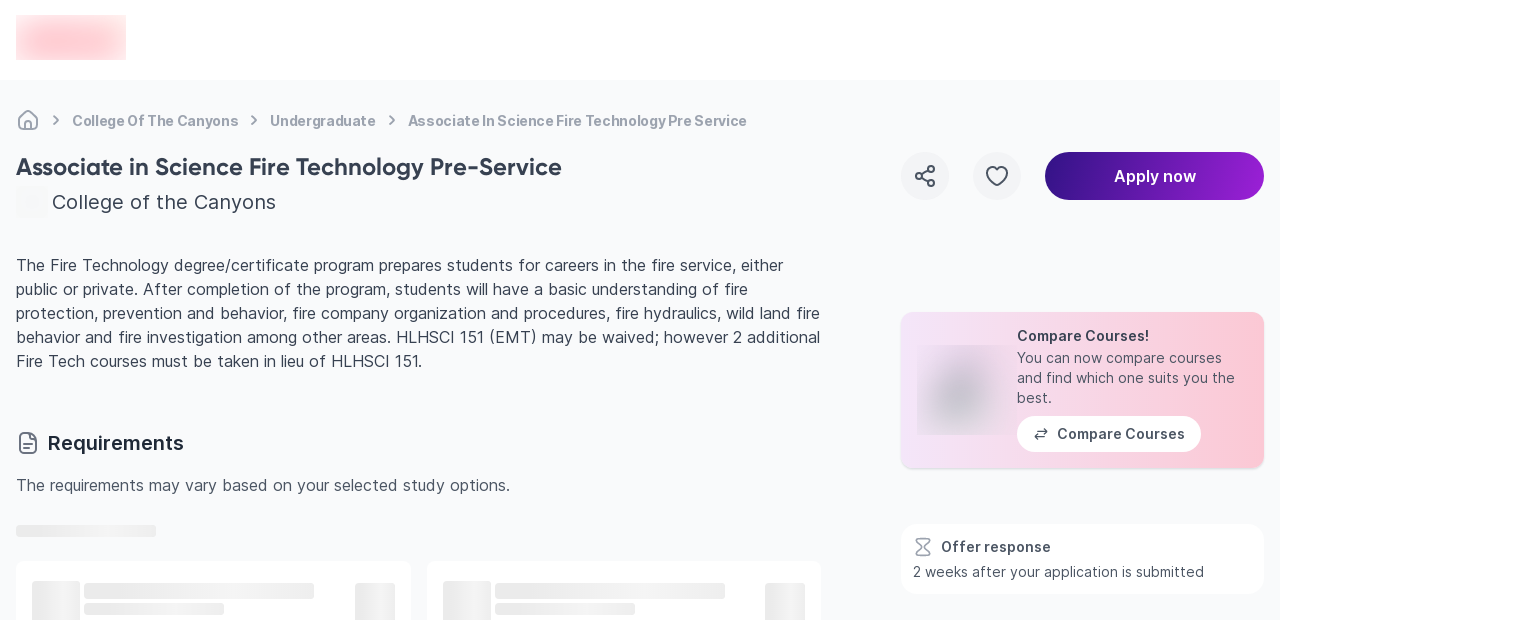

--- FILE ---
content_type: application/javascript
request_url: https://assets.edvoy.com/production/production-8618/_next/static/chunks/91366-7ef06f83077505e5.js
body_size: 4385
content:
"use strict";(self.webpackChunk_N_E=self.webpackChunk_N_E||[]).push([[91366],{22780:(e,t,a)=>{a.d(t,{T:()=>l});var l=function(e){return e.AcademicCertificates="AcademicCertificates",e.ApplicationSpecific="ApplicationSpecific",e.EnglishLanguageTests="EnglishLanguageTests",e.Financial="Financial",e.Identity="Identity",e.Medical="Medical",e.Others="Others",e.ProfessionalRecords="ProfessionalRecords",e.Scholarship="Scholarship",e.StandardisedTests="StandardisedTests",e.Visa="Visa",e}({})},85e3:(e,t,a)=>{a.d(t,{u:()=>i,D:()=>n});var l=a(67025),o=a(1992);let n=e=>(0,o.useQuery)(["FindAllDocConfigCategoryDetailQuery"],()=>i(e)),i=async e=>{var t,a;let o=await (0,l.H)({query:"\nquery findAllStudentDocumentConfigCategoryDetail(\n    $filter: DocumentConfigCategoryDetailFilterInputDto\n  ) {\n    findAllStudentDocumentConfigCategoryDetail(filter: $filter) {\n      items {\n        _id\n        refId\n        name\n        studyLevel\n        category\n        refId\n        attributes{\n          name,\n          datatype,\n          required,\n          maximum,\n          minimum,\n          isPrimaryField,\n        }\n      }\n    }\n  }\n",variables:{filter:{category:e||"AcademicCertificates"}}});return(null==o?void 0:null===(a=o.data)||void 0===a?void 0:null===(t=a.findAllStudentDocumentConfigCategoryDetail)||void 0===t?void 0:t.items)||[]}},90316:(e,t,a)=>{a.d(t,{t:()=>o});let l=e=>RegExp("(googlebot/|bot|Googlebot-Mobile|Googlebot-Image|Chrome-Lighthouse|Google favicon|Mediapartners-Google|bingbot|slurp|java|wget|curl|Commons-HttpClient|Python-urllib|libwww|httpunit|nutch|phpcrawl|msnbot|jyxobot|FAST-WebCrawler|FAST Enterprise Crawler|biglotron|teoma|convera|seekbot|gigablast|exabot|ngbot|ia_archiver|GingerCrawler|webmon |httrack|webcrawler|grub.org|UsineNouvelleCrawler|antibot|netresearchserver|speedy|fluffy|bibnum.bnf|findlink|msrbot|panscient|yacybot|AISearchBot|IOI|ips-agent|tagoobot|MJ12bot|dotbot|woriobot|yanga|buzzbot|mlbot|yandexbot|purebot|Linguee Bot|Voyager|CyberPatrol|voilabot|baiduspider|citeseerxbot|spbot|twengabot|postrank|turnitinbot|scribdbot|page2rss|sitebot|linkdex|Adidxbot|blekkobot|ezooms|dotbot|Mail.RU_Bot|discobot|heritrix|findthatfile|europarchive.org|NerdByNature.Bot|sistrix crawler|ahrefsbot|Aboundex|domaincrawler|wbsearchbot|summify|ccbot|edisterbot|seznambot|ec2linkfinder|gslfbot|aihitbot|intelium_bot|facebookexternalhit|yeti|RetrevoPageAnalyzer|lb-spider|sogou|lssbot|careerbot|wotbox|wocbot|ichiro|DuckDuckBot|lssrocketcrawler|drupact|webcompanycrawler|acoonbot|openindexspider|gnam gnam spider|web-archive-net.com.bot|backlinkcrawler|coccoc|integromedb|content crawler spider|toplistbot|seokicks-robot|it2media-domain-crawler|ip-web-crawler.com|siteexplorer.info|elisabot|proximic|changedetection|blexbot|arabot|WeSEE:Search|niki-bot|CrystalSemanticsBot|rogerbot|360Spider|psbot|InterfaxScanBot|Lipperhey SEO Service|CC Metadata Scaper|g00g1e.net|GrapeshotCrawler|urlappendbot|brainobot|fr-crawler|binlar|SimpleCrawler|Livelapbot|Twitterbot|cXensebot|smtbot|bnf.fr_bot|A6-Indexer|ADmantX|Facebot|Twitterbot|OrangeBot|memorybot|AdvBot|MegaIndex|SemanticScholarBot|ltx71|nerdybot|xovibot|BUbiNG|Qwantify|archive.org_bot|Applebot|TweetmemeBot|crawler4j|findxbot|SemrushBot|yoozBot|lipperhey|y!j-asr|Domain Re-Animator Bot|AddThis|Google-InspectionTool|AdsBot-Google)","i").test(e),o=async e=>{var t,a,o;let n,{locale:i}=e;e.req?(n=(null===(a=e.req)||void 0===a?void 0:a.headers["x-user-agent"])||"",null===(o=e.res)||void 0===o||o.setHeader("Cache-Control","public, max-age=900, stale-while-revalidate=450, stale-if-error=450")):n=window.navigator.userAgent;let s=!!n&&l("".concat(n)),r=(null===(t=e.req)||void 0===t?void 0:t.headers["cloudfront-viewer-country"])||"";return{locale:i,isBot:"".concat(s),geoCountry:r,userAgent:n,pathname:e.resolvedUrl}}},91366:(e,t,a)=>{a.r(t),a.d(t,{StatusColorMapper:()=>I,default:()=>O,getServerSideProps:()=>F,restrictedRefIds:()=>J});var l=a(37876),o=a(8006),n=a(12692),i=a(90181),s=a(97052),r=a(99764),c=a(14232),d=a(56372),u=a(90316),m=a(91040),b=a(1992);let p=async(e,t)=>{var a,l,o;let n=await m.A.get("".concat("https://edvoy.com","/api/student/document/?category=").concat(e,"&courseLevel=").concat(t));return(null==n?void 0:null===(o=n.data)||void 0===o?void 0:null===(l=o.data)||void 0===l?void 0:null===(a=l.findAllStudentDocuments)||void 0===a?void 0:a.items)||[]},g=function(){let e=arguments.length>0&&void 0!==arguments[0]?arguments[0]:"",t=arguments.length>1&&void 0!==arguments[1]?arguments[1]:"",a=arguments.length>2&&void 0!==arguments[2]?arguments[2]:"";return(0,b.useQuery)(["FindAllStudentDocuments",e,t,a],()=>p(t,a))};var h=a(79993),f=a(42615),x=a(79959),v=a.n(x),y=a(44248),w=a(85e3),j=a(42400),N=a.n(j),A=a(18847),C=a.n(A),S=a(22780),k=a(61669),E=a(61134),L=a(87742);let T=C()(()=>Promise.all([a.e(7352),a.e(78541),a.e(15185),a.e(58214)]).then(a.bind(a,58214))),D=C()(()=>Promise.all([a.e(69252),a.e(77796),a.e(21175),a.e(78541),a.e(18233),a.e(39026),a.e(8324),a.e(32820),a.e(91408),a.e(27957),a.e(39593),a.e(74319),a.e(90832),a.e(56829)]).then(a.bind(a,90832)),{ssr:!1}),B=C()(()=>Promise.all([a.e(21175),a.e(98802)]).then(a.bind(a,98802))),I={Submitted:"text-primary-dark",Rejected:"text-[#D10018]",Approved:"text-[#0A760A]",InReview:"text-[#FF6844C5]"},J=["application-specific-pre-screening-video","application-specific-mock-interview"],F=async e=>({props:{...await (0,u.t)(e)}}),O=e=>{var t,a;let{}=e,{studentState:u,isProfileCompleted:m}=(0,h._)(),{updateGlobalState:b}=(0,L.Q)(),{allDocuments:p,selectedDocument:x,setSelectedDocument:j,setPercentage:A,setAllDocuments:C}=(0,y.c)(),[I,F]=(0,c.useState)([]),[O,G]=(0,c.useState)([]),[M,P]=(0,c.useState)(500),{data:_,isLoading:z}=g(null==u?void 0:u.primaryEmail,"",(null==u?void 0:null===(t=u.preference)||void 0===t?void 0:t.courseLevel)||o.z.Postgraduate),{data:R}=(0,w.D)();(0,c.useEffect)(()=>{C((_||[]).filter(e=>!J.includes("".concat(e.refId))))},[_,C]),(0,c.useEffect)(()=>{let e=(0,f.lg)(p);F(()=>e),G(()=>e.map(e=>(0,f.Wq)(e,"AcademicCertificates"==e.category)))},[p]);let U=N()(R,"studyLevel"),q=null==_?void 0:_.filter(e=>{var t;return(null==e?void 0:null===(t=e.docStatus)||void 0===t?void 0:t.statusKey)=="Rejected"}),Q=!!(null==x?void 0:null===(a=x.blobInfoDownloadUrls)||void 0===a?void 0:a.length);(0,c.useEffect)(()=>{if(!Q){let e=()=>{P(window.scrollY)};return window.addEventListener("wheel",e),()=>{window.removeEventListener("wheel",e)}}},[Q]),(0,c.useEffect)(()=>{m||b({modal:"complete-profile"})},[m,null==u?void 0:u.primaryEmail]);let V=e=>{let t=U[e.studyLevel];"add"==e.type?G(a=>{var l,o;let n=a.findIndex(e=>e.category==S.T.AcademicCertificates),i=((null===(l=a[n])||void 0===l?void 0:l.details)||[]).filter(t=>t.studyLevel==e.studyLevel).length+1,s=t.map(e=>({...e,group:i})),r=[...null===(o=a[n])||void 0===o?void 0:o.details,{documents:s,group:i,label:"".concat(e.studyLevel," ").concat(i),studyLevel:e.studyLevel,awardingBoard:""}];return a[n]=JSON.parse(JSON.stringify({...a[n],details:r})),C(e=>JSON.parse(JSON.stringify([...e,...s]))),JSON.parse(JSON.stringify(a))}):G(t=>{var a;let l=t.findIndex(e=>e.category==S.T.AcademicCertificates);return t[l]=JSON.parse(JSON.stringify({...t[l],details:[...null===(a=t[l])||void 0===a?void 0:a.details.filter(t=>t.label!==e.label)]})),C(t=>JSON.parse(JSON.stringify([...t.filter(t=>t.studyLevel!=e.studyLevel),...t.filter(t=>t.studyLevel==e.studyLevel&&t.group!=e.group)]))),JSON.parse(JSON.stringify(t))})},W=e=>{(0,k.T)({event:n.b.GA4JUMPTOCLICKED,params:{event:n.b.GA4JUMPTOCLICKED,jumpToClicked:e}}),(0,E.L)({event:n.b.WEBENGAGEEVENT,params:{event:n.b.WEBENGAGEEVENT,WE_EVENT_NAME:"jump to clicked"}})};return(0,l.jsxs)(l.Fragment,{children:[z&&(0,l.jsx)(B,{}),!z&&(0,l.jsxs)(l.Fragment,{children:[(0,l.jsx)("div",{className:"bg-grey-50/80 z-10 top-16 md:top-20 sticky pb-2 backdrop-blur",children:(0,l.jsx)("div",{className:"edcontainer edcontainer--account edcontainer--slim my-0 pb-0 pt-2",children:(0,l.jsxs)("div",{className:"flex justify-between items-center -mt-1 lg:-mt-3",children:[(0,l.jsx)("h3",{className:"text-xl font-inter font-bold",children:"Documents"}),(0,l.jsx)("div",{className:"flex items-center justify-end space-s-6",children:(0,l.jsx)(s.AM,{className:"relative hidden lg:block",children:e=>{let{open:t}=e;return(0,l.jsxs)("div",{children:[(0,l.jsx)(s.ut,{className:"focus:outline-none",children:(0,l.jsx)("div",{className:"btn btn-black rounded-full w-36 lg:w-full hidden lg:block fixed bottom-8 inset-x-0 m-auto lg:static",children:(0,l.jsxs)("div",{className:"flex flex-nowrap justify-center items-center space-s-2",children:[(0,l.jsx)("span",{className:"lg:hidden",children:t?(0,l.jsx)(d.A,{className:"w-5 h-5"}):(0,l.jsx)(i.A,{className:"w-5 h-5"})}),(0,l.jsx)("span",{className:"hidden lg:block",children:(0,l.jsx)(i.A,{className:"w-5 h-5"})}),(0,l.jsx)("span",{className:"lg:hidden",children:t?"Close":"Jump to"}),(0,l.jsx)("span",{className:"hidden lg:block",children:"Jump to"}),((null==q?void 0:q.length)||0)>0&&(0,l.jsx)("p",{className:"bg-red-600 rounded-full h-2 w-2"})]})})}),(0,l.jsx)(r.e,{show:t,as:c.Fragment,enter:"transition ease-out duration-200",enterFrom:"opacity-0 translate-y-1",enterTo:"opacity-100 translate-y-0",leave:"transition ease-in duration-150",leaveFrom:"opacity-100 translate-y-0",leaveTo:"opacity-0 translate-y-1",children:(0,l.jsx)(s.QT,{className:"fixed bottom-0 lg:bottom-auto inset-x-0 lg:inset-x-auto lg:absolute z-[95]",children:e=>{let{close:t}=e;return(0,l.jsx)("div",{onClick:()=>t(),className:"bg-white shadow-mono-xl rounded-2xl max-w-xs w-56 lg:right-[-8rem] fixed bottom-20 lg:bottom-auto inset-x-0 lg:inset-x-auto m-auto lg:absolute lg:left-auto",children:(0,l.jsxs)("ul",{className:"text-sm flex flex-col",children:[(0,l.jsxs)("li",{className:"flex items-center justify-start lg:hidden space-s-2 px-4 py-2",children:[(0,l.jsx)(i.A,{className:"w-5 h-5"}),(0,l.jsx)("span",{className:"font-bold",children:"Jump to"})]}),null==I?void 0:I.map((e,t)=>(0,l.jsx)("li",{className:"flex flex-nowrap items-center border-b border-grey-50 last-of-type:border-b-0 space-s-3 rtl:space-s-reverse",onClick:()=>{W(null==e?void 0:e.label)},children:(0,l.jsxs)("a",{href:"#".concat(v()(e.category)),className:"px-4 py-2 w-full inline-flex items-center justify-between ".concat(window.location.hash==="#".concat(v()(e.category))?"text-purple-700 font-medium":""),children:[e.label,e.actionNeeded&&(0,l.jsx)("p",{className:"bg-red-600 rounded-full h-2 w-2"})]})},"jump-".concat(t)))]})})}})})]})}})})]})})}),(0,l.jsx)(s.AM,{className:"relative lg:hidden z-50",children:e=>{let{open:t}=e;return(0,l.jsxs)("div",{children:[(0,l.jsx)(s.ut,{className:"focus:outline-none",children:(0,l.jsx)("div",{className:"btn btn-black rounded-full w-40 lg:w-full lg:hidden fixed bottom-8 inset-x-0 m-auto",children:(0,l.jsxs)("div",{className:"flex flex-nowrap justify-center items-center space-s-2",children:[(0,l.jsx)("span",{className:"lg:hidden",children:t?(0,l.jsx)(d.A,{className:"w-5 h-5"}):(0,l.jsx)(i.A,{className:"w-5 h-5"})}),(0,l.jsx)("span",{className:"hidden lg:block",children:(0,l.jsx)(i.A,{className:"w-5 h-5"})}),(0,l.jsx)("span",{className:"lg:hidden",children:t?"Close":"Jump to"}),(0,l.jsx)("span",{className:"hidden lg:block",children:"Jump to"}),((null==q?void 0:q.length)||0)>0&&(0,l.jsx)("p",{className:"bg-red-600 rounded-full h-2 w-2"})]})})}),(0,l.jsx)(r.e,{show:t,as:c.Fragment,enter:"transition ease-out duration-200",enterFrom:"opacity-0 translate-y-1",enterTo:"opacity-100 translate-y-0",leave:"transition ease-in duration-150",leaveFrom:"opacity-100 translate-y-0",leaveTo:"opacity-0 translate-y-1",children:(0,l.jsx)(s.QT,{className:"fixed bottom-0 lg:bottom-auto inset-x-0 lg:inset-x-auto lg:absolute z-[95]",children:e=>{let{close:t}=e;return(0,l.jsx)("div",{onClick:()=>t(),className:"bg-white shadow-mono-xl rounded-2xl max-w-xs w-56 lg:right-[-8rem] fixed bottom-20 lg:bottom-auto inset-x-0 lg:inset-x-auto m-auto lg:absolute lg:left-auto",children:(0,l.jsxs)("ul",{className:"text-sm flex flex-col",children:[(0,l.jsxs)("li",{className:"flex items-center justify-start lg:hidden space-s-2 px-4 py-2",children:[(0,l.jsx)(i.A,{className:"w-5 h-5"}),(0,l.jsx)("span",{className:"font-bold",children:"Jump to"})]}),null==I?void 0:I.map((e,t)=>(0,l.jsx)("li",{className:"flex flex-nowrap items-center border-b border-grey-50 last-of-type:border-b-0 space-s-3 rtl:space-s-reverse",onClick:()=>{W(null==e?void 0:e.label)},children:(0,l.jsxs)("a",{href:"#".concat(v()(e.category)),className:"px-4 py-2 w-full inline-flex items-center justify-between ".concat(window.location.hash==="#".concat(v()(e.category))?"text-purple-700 font-medium":""),children:[e.label,e.actionNeeded&&(0,l.jsx)("p",{className:"bg-red-600 rounded-full h-2 w-2"})]})},"jump-".concat(t)))]})})}})})]})}}),(0,l.jsx)("div",{className:"edcontainer edcontainer--account edcontainer--slim mt-0 pt-0",children:(0,l.jsx)("div",{className:"pb-24 lg:pb-0",children:null==O?void 0:O.map((e,t)=>(0,l.jsx)(T,{data:e,onGroupActionChanged:V,className:"mt-8 lg:mt-10 first-of-type:mt-2"},"doc-".concat(t)))})})]}),Q?(0,l.jsx)(D,{name:"documents-page",selectedDocument:x,onClose:()=>{document.documentElement.classList.remove("overflow-hidden"),document.documentElement.classList.remove("fixed"),document.body.classList.remove("overflow-hidden"),document.body.classList.remove("fixed"),window.scrollTo(0,M),j(null),A(0)},onUpdate:()=>{},onSubmit:()=>{}}):(0,l.jsx)(l.Fragment,{})]})}}}]);

--- FILE ---
content_type: application/javascript
request_url: https://assets.edvoy.com/production/production-8618/_next/static/chunks/webpack-ad4330fe9ac1f430.js
body_size: 10261
content:
(()=>{"use strict";var e={},c={};function a(d){var b=c[d];if(void 0!==b)return b.exports;var f=c[d]={id:d,loaded:!1,exports:{}},t=!0;try{e[d].call(f.exports,f,f.exports,a),t=!1}finally{t&&delete c[d]}return f.loaded=!0,f.exports}a.m=e,(()=>{var e=[];a.O=(c,d,b,f)=>{if(d){f=f||0;for(var t=e.length;t>0&&e[t-1][2]>f;t--)e[t]=e[t-1];e[t]=[d,b,f];return}for(var s=1/0,t=0;t<e.length;t++){for(var[d,b,f]=e[t],n=!0,r=0;r<d.length;r++)(!1&f||s>=f)&&Object.keys(a.O).every(e=>a.O[e](d[r]))?d.splice(r--,1):(n=!1,f<s&&(s=f));if(n){e.splice(t--,1);var i=b();void 0!==i&&(c=i)}}return c}})(),a.n=e=>{var c=e&&e.__esModule?()=>e.default:()=>e;return a.d(c,{a:c}),c},(()=>{var e,c=Object.getPrototypeOf?e=>Object.getPrototypeOf(e):e=>e.__proto__;a.t=function(d,b){if(1&b&&(d=this(d)),8&b||"object"==typeof d&&d&&(4&b&&d.__esModule||16&b&&"function"==typeof d.then))return d;var f=Object.create(null);a.r(f);var t={};e=e||[null,c({}),c([]),c(c)];for(var s=2&b&&d;"object"==typeof s&&!~e.indexOf(s);s=c(s))Object.getOwnPropertyNames(s).forEach(e=>t[e]=()=>d[e]);return t.default=()=>d,a.d(f,t),f}})(),a.d=(e,c)=>{for(var d in c)a.o(c,d)&&!a.o(e,d)&&Object.defineProperty(e,d,{enumerable:!0,get:c[d]})},a.f={},a.e=e=>Promise.all(Object.keys(a.f).reduce((c,d)=>(a.f[d](e,c),c),[])),a.u=e=>68827===e?"static/chunks/"+e+"-8e86408b2e69f8a4.js":48230===e?"static/chunks/"+e+"-8841a66f09f8116f.js":32511===e?"static/chunks/"+e+"-09c4bee56af38bf9.js":19835===e?"static/chunks/"+e+"-12f8d0c700e5f706.js":70915===e?"static/chunks/"+e+"-c05e377b913fa414.js":88992===e?"static/chunks/"+e+"-89f227d15926550f.js":42131===e?"static/chunks/"+e+"-0ae0376045c05213.js":73948===e?"static/chunks/"+e+"-887e5ea5e494364c.js":19357===e?"static/chunks/"+e+"-0d591f4705efbb8e.js":28823===e?"static/chunks/"+e+"-a6ba918562dbae9b.js":75017===e?"static/chunks/"+e+"-8653caeaebcf9475.js":8324===e?"static/chunks/8324-9428a398b44a6d1d.js":32820===e?"static/chunks/"+e+"-8de814401b49facf.js":91408===e?"static/chunks/"+e+"-43ef8536c8a8a2b7.js":80400===e?"static/chunks/"+e+"-516fac840fa768b2.js":27957===e?"static/chunks/"+e+"-195d98d74eba9f3d.js":39593===e?"static/chunks/"+e+"-ff7db764b3b4dc80.js":65770===e?"static/chunks/"+e+"-b2ae41b46a44d3b8.js":47871===e?"static/chunks/"+e+"-5813cea696a4e7ec.js":71108===e?"static/chunks/"+e+"-a846b72fe30b78f9.js":36742===e?"static/chunks/281c3f4d-9092dfc3ee5da091.js":96941===e?"static/chunks/"+e+"-856bd325e28984c0.js":78541===e?"static/chunks/5f73e92a-52919f983c7e2a4a.js":3473===e?"static/chunks/3473-1e9d2df8eff1083e.js":10039===e?"static/chunks/"+e+"-ee28b298c6f52efd.js":79037===e?"static/chunks/"+e+"-4c91a0d2625f7660.js":70579===e?"static/chunks/"+e+"-bc1b6badc9e61d96.js":96983===e?"static/chunks/"+e+"-06ef904bd5294704.js":49761===e?"static/chunks/"+e+"-3280996b66c8ba4a.js":62453===e?"static/chunks/"+e+"-758e89912fdcaf18.js":96701===e?"static/chunks/07c2d338-85db12c83eea7b56.js":54160===e?"static/chunks/"+e+"-9d115cd9fea25459.js":44824===e?"static/chunks/"+e+"-39821172d9256f0f.js":76708===e?"static/chunks/"+e+"-e1ec844ebcc206b6.js":92115===e?"static/chunks/"+e+"-3f137e8a0483b151.js":55651===e?"static/chunks/"+e+"-97f1eb106b0e8d6e.js":51253===e?"static/chunks/"+e+"-e241e692a48b2ce3.js":6065===e?"static/chunks/6065-05483a179f6e62df.js":70363===e?"static/chunks/"+e+"-d113b143976ef924.js":78562===e?"static/chunks/"+e+"-ebb06357129f65d2.js":97704===e?"static/chunks/"+e+"-6726ae1f519c399f.js":46770===e?"static/chunks/"+e+"-682fd5605de00650.js":85672===e?"static/chunks/"+e+"-17d76a24b8cab45b.js":10962===e?"static/chunks/"+e+"-c31c0748b81c310c.js":75369===e?"static/chunks/"+e+"-5255f3c5ed73eaf1.js":49817===e?"static/chunks/"+e+"-fd40a004454fbdae.js":99313===e?"static/chunks/"+e+"-407629871be8fa14.js":88166===e?"static/chunks/"+e+"-ebe97a486feb615c.js":90950===e?"static/chunks/"+e+"-95fb4c43fefa9914.js":84268===e?"static/chunks/"+e+"-0f46a796728fc7d5.js":9879===e?"static/chunks/9879-37ac6c4e1dbb58dc.js":69726===e?"static/chunks/"+e+"-9bcb416fc592e3ff.js":91366===e?"static/chunks/"+e+"-7ef06f83077505e5.js":91225===e?"static/chunks/"+e+"-927bf7c86f70d53c.js":71950===e?"static/chunks/"+e+"-b5dce63d7a6d1eb6.js":62135===e?"static/chunks/"+e+"-8b6109aa4423532f.js":31221===e?"static/chunks/"+e+"-565d40bca83a0aa0.js":50148===e?"static/chunks/"+e+"-0f169432acbd2503.js":31493===e?"static/chunks/"+e+"-6787195b78acad5d.js":4091===e?"static/chunks/4091-d9e7f9ab9b99e9de.js":3307===e?"static/chunks/3307-9eb3b3c13cacf9c5.js":33912===e?"static/chunks/"+e+"-2944f6b66bbc0cc0.js":1533===e?"static/chunks/1533-481348ef00e12b8e.js":88723===e?"static/chunks/"+e+"-29cd78b04238cc1b.js":51782===e?"static/chunks/"+e+"-b39f856377c0d099.js":41624===e?"static/chunks/"+e+"-093df009579dcfc5.js":54587===e?"static/chunks/"+e+"-0c3031cd721d0ffc.js":"static/chunks/"+(({18233:"fcd35612",39026:"8e124ec1",90049:"b8de1aba"})[e]||e)+"."+({65:"6ab53f91e3567584",646:"6faa405a6775a49b",1096:"ab5fc09fecd9d483",1202:"c3edd453fb77aead",1330:"577a129bd0e48359",1477:"26b0a8cc68ce7020",1721:"59bb0f750eee4e76",1961:"2eadd5b5f5af065a",2138:"294e99adea96b69e",2298:"32d60fe6b666fb70",2338:"0c201ef47ed210aa",2406:"d11ea472758b6fe0",2599:"529390fd24471ed8",2605:"a3f491fcad73fd7b",2770:"12ef998f9d182b8d",2856:"1301d70abe13b68f",2895:"448438fae32249d3",3108:"5d65cecc24c90ffc",3347:"9271b32d77ca870b",3569:"fa0acce86090ddfa",3690:"6f7da683ffc00283",3934:"22007d6e96165c46",4136:"ae9ca3bf800bffd3",4303:"6ad005ca97ad6c63",4425:"be1abc3b3416badd",4492:"6a77f023e3795171",4635:"2dc9bb0c08aa4a72",4718:"ab4463d8919e0ddb",4953:"00a1df2ccaffdb27",5393:"7fee33e86e04ad51",5402:"7ac646d8df7de650",5426:"e3c83d8a2fe28140",5452:"5156e33b81b787a2",5544:"99b1a7fc85f1ddd1",5678:"ffcf0dc06d05770b",5734:"40820e993c087213",5996:"1de31879199fe4ac",6020:"ddecc8fa3c2e2a67",6179:"c81594b3647b17a4",6748:"353e38ab9f20dff2",7187:"3b31659e9d6e2e4f",7318:"dc283f1a8fe561de",7470:"2ab0f57b210b74fd",7770:"1f0018b97153d672",7981:"bab3d6c0f8d21a23",8055:"c6f6b9eeca026254",8217:"b6ffbb2674be87cf",8244:"a5753bb66c7cb370",8450:"08e9ba1d09d3f934",8715:"bbe8cdc7b506ecf3",8777:"5e6e539c1bd5a49c",8899:"2ab0f57b210b74fd",9226:"556473e2697037a2",9249:"1e6969a4fde52d31",9253:"a4a7b7e7c49ee69e",9356:"226988a1aef94dbd",9433:"8cca502e9d1aa3ff",9594:"f1c8ee9c09fc6cae",9726:"ea37b8dd4e5ed568",9764:"1dc4325e0d8ae228",9932:"e26ff6cb15ab9d8e",10126:"647af677d6c12533",10128:"361fa01a5ec113c3",10306:"18e28d9f285541af",11015:"41b0ce54895a0cb2",11179:"4860da69810b51bb",11379:"f5dfc613efe511b5",12355:"6ade9e07606693a4",12562:"ffaa1e4de135806f",12703:"3301cb54e300fa77",13004:"aa943108047e4624",13262:"d61572047b4c08be",13437:"3b77d52c59fe8fd9",13468:"a4e651d6f8ab4827",13564:"d200574148eadaa3",13754:"f190c3b446bb1673",13862:"7664b4453a95d491",14187:"f4da383319aac46a",14232:"ab1b676e6c708657",14278:"d4d7d2d3a3ea9152",14296:"8b68ae4221b1d66f",14412:"1ae7a3443d448a14",14479:"2769d75433d2ac2c",14544:"2dab5437f37608cf",14551:"1f3cd074addcca03",14884:"fbc8c4f3148545c3",15039:"f988d84dfb862831",15149:"22fde21a0048ed4a",15185:"6fccb125a0d9dc36",15233:"7fc9aaf877f2b687",15234:"adcf718d3ec9bb28",15342:"5294ef79fd3b917f",15449:"eb193f139dc9caea",15470:"36cf80dbd36a708f",15510:"a0f6ed9dd7f1cf2b",15630:"50e632d72cc60f9d",16097:"18168f32d824fd9f",16272:"af7aa77823dcebcb",16340:"e5bbfd17d9799dbf",16346:"c2cc317d9828ad29",16739:"b0d102a405971987",17246:"9c4c0339837adc7a",17260:"92e5de029cdcead2",18233:"fc63f2905db7b4b8",18245:"e9a3a70afe1c70b8",18461:"6b6e6b5a20c9df16",19028:"9f8f0fb4e11bda5c",19201:"8111c746a45df294",19252:"fd67ab0cf1b3dee9",19367:"60fa2de1b93ee093",19375:"2ab0f57b210b74fd",20012:"fcdd2b9cf50fbe69",20088:"65d6318811652890",20091:"adb8658a97434674",20139:"acba45716e3aba15",20458:"327470331c614995",20469:"d10a93b2091e9b24",20811:"c511e4ed12a757a1",20856:"c960f9c699ff94ec",20857:"fb20af570b521327",21035:"d653c776b986087b",21384:"98982993d9b6de76",21484:"a9947f8b6f5c9f1b",21508:"5258bf79df868299",21850:"9ed3217d75c92ece",21930:"08d93128bdfa5c71",22202:"15aa54dcece816b5",22838:"b96cea2651454a96",23127:"f3e16500a75d9484",23372:"fafea9dd48f91172",23524:"ce44a52c1a95bd87",23550:"335fe1ad3956aa7a",23738:"4e10849406124ba2",23847:"6b17d09ae0a2ba30",23898:"0ab48eff7ab15d74",24059:"80271ae5f90c2115",24221:"9e81d1f044621190",24333:"a035bf63449476e6",24648:"8a3786fc5efa0408",25252:"3c05c0c37c9d3701",25276:"75607cd5f16e5743",25617:"4382bf27d7621058",25642:"4b72520983b182d7",26050:"a77ace0f2946ed30",26604:"618bfca5f85220ee",26885:"43ae946976a592b0",26892:"33afada81a9bc070",26910:"3dc6c7f047f3de94",26959:"1330b3fc0262e3b5",26961:"1caceed6b3e1b6bf",27014:"d9fff85cfcfc6ca2",27097:"607133e159e7bc5e",27121:"53215b5754e8b417",27145:"50d3337e0a611ba0",27178:"c93af1e684f58f91",27182:"d78b7fddfcdc0547",27296:"be099191e4a4385a",27503:"670ff1fe2d227a6f",27680:"aa86fc1a803cf712",27774:"45712bc36af1233e",27828:"4e73bf487366681b",28128:"d37d344ae6ff27b9",28173:"abb27917a9ed979a",28377:"7fa2a26c3222c50f",28545:"e2b0ef3e5e1cfe46",28560:"c81594b3647b17a4",28629:"ebd059a56ca7875b",28707:"369d6ea9a88d5da3",28840:"adbfb3457ab2aecc",28928:"ea608331ad491c9b",29164:"0dbf4bbe8a169377",29699:"ed99a94ad62a3042",29724:"07bd435ce5340fad",30077:"2efa16aedda7025b",30522:"bb3f18170182e3e5",30912:"0283f8b9e2a602ff",31066:"d9777da20aad858b",31280:"2ab0f57b210b74fd",31349:"b0f308f61cf4a687",31440:"488f55ab6744f7dc",31451:"900200443438e25f",31505:"b7e9cab79f5ac05c",31571:"d075029091ffbba1",31604:"5d979b4cb9a2d04f",32108:"ac5dafb933cba623",32141:"403c787b0e71dddf",32251:"075abf7161edab47",32600:"9c3915f0b0f2124f",32998:"eb05414cf624ff30",33528:"4b49debe6030f352",33570:"882beab3f2abda06",33914:"ddabeb64aad1de7f",33944:"3f11f356b5e31636",34095:"2567e1a6a05f9c4c",34626:"2cd442b8a3235ff1",35072:"9432a7ca5b6c1bcc",35401:"5f95cfbe429b713e",35514:"ece7491e1d345cfb",35989:"f1ddbfc5d1822b97",36145:"01bdea86251e64fc",36410:"6092c3e95754d088",36440:"54d8c679da3e952c",37291:"cefa8e4df2ae5631",37342:"ea5bb3c82e9f137b",37517:"481429b8d859ea3d",37590:"f5232d527eaf5d19",37771:"4e7122b703e92c86",37799:"dabf6e1c4294a9e3",37995:"b6b8a87dd8b30d44",38547:"121e88116f30656c",38660:"c520c7d40b31ac71",38970:"c931451ecb28a85a",39009:"1ae80735a5955046",39019:"423aae141515b54d",39026:"0982c3b9313d3f2b",39030:"380b4232c0793171",39036:"c81594b3647b17a4",39182:"8e4e32a8b54fb959",39545:"d6cf90f603c62f36",39560:"7b36b925eb5972eb",40218:"78ed4b61c0443413",40367:"840c0f8ffef41cab",40626:"72da86fdbd13a681",41033:"b4922039c27e7d8a",41184:"2033ad546a7e0499",41485:"e0274955eb375406",41756:"2ab0f57b210b74fd",42445:"8225bf415f50957e",43751:"a7277103e623beee",43958:"cc2e7544c8accff0",43972:"526bd2d40f9ff00b",44090:"3ca5f72add2badd3",44483:"86011081c0657b21",44618:"501a2b546a964333",44842:"914670998eddc930",44936:"ece04df8c38ed9ba",45060:"01113b873c9ea834",45105:"f87c068e34d9d3ee",45148:"cffb3ed0de3176d8",45239:"960059817d1e14df",45279:"941e47067026c0d2",45416:"59830fa5e2a9a4a5",45567:"703a1776b479bb0a",45601:"5c2229d50e322959",45662:"c1207d15f39c43bd",45803:"f37dd678bb5f3cb0",46022:"f90bbc87753cc01a",46325:"3a882fd2cf63d232",46624:"fa4d949ad2bfc8f9",46714:"be780171f284c2b0",46724:"f09450b322deb65e",46725:"118bc47ce16908af",46834:"3735a403796f198f",47155:"496c56b05f8cde04",47290:"257c7a8277fb7892",47619:"3e03b5695a5d0ae1",47637:"98da40ab8a46a667",47846:"3d30ed23bc50c4c2",47863:"c35ba4b385e29e5f",48268:"edb78f276a04a0cc",48475:"96776f9e364ef7a0",49107:"de26a87ac76678c9",49361:"95c33d93736906b9",49746:"96b67078c8e83c24",50025:"9a7c1dcf06c3a52c",50188:"3c4926aff7218228",50195:"0b2aa4172074abe1",50230:"35ad469494058110",50413:"f0689d9a072a3605",50926:"85a6e81d08d69649",51068:"92fdadd29a17d5ab",51092:"275cb53163e379e1",51133:"d16807c459b564bb",51189:"b780bf4b7285591d",51507:"cfc27dff708b4143",51595:"74cbdd2af0c763af",51929:"b8e208f862965325",51943:"8ef9a60b24d5b199",52080:"94d556c522679e03",53053:"8b7368b4fbffe2d0",53231:"db79559d4fb0a78a",53281:"eaee092cbba31cfe",53444:"95245afddb48c0cf",53447:"4ad1162d38d107b9",53774:"447b51517b4bc248",54182:"846e2a234c599647",54212:"77c97f13d7449c07",54616:"c62bc5ba6430eb7c",54622:"3a6e18a117fc1f21",54874:"d5ec92a666458107",54995:"acff17b40a7ee5f8",55033:"4beb265fc195c467",55451:"3761e3637bf2e69a",55537:"64d652fba83fbfbf",55551:"831ea0e917d31eff",55705:"a93c5717b961bd52",55750:"7dfa6ad3976e01e0",56109:"5dc3118c4b5409cd",56631:"1a24af44ebdca8b0",56829:"f37d663b498d723d",57202:"873c0073d0ca10c6",57631:"3485b06ff65262ab",57670:"b5c8ce00da3d3225",57720:"5d299dacb7c00b46",57782:"4992a852311d2cd9",58133:"99031cf527f07c26",58172:"53a28a06c18d70ba",58214:"545479df45676e4c",58466:"a894818c5a434182",59723:"2a8ef56e8ba1243f",59898:"5e15fde3b8c93ce9",60616:"fabba8a26a12de7b",60634:"492ab81ac4100ac6",61048:"4d66cb809cf9731d",61080:"40b63cdb32d892c1",61136:"ba33546a94edd710",61417:"c81594b3647b17a4",61476:"c44378f97cc28d5d",61517:"f20ad277e5fd0682",61570:"78aeeb24c4386ddc",61782:"9802fa1cba4fa537",61885:"44c1fe4dd7955715",61926:"9d17feda912ea2f1",62429:"992e2c89789eb9df",62658:"5be739c71f047c32",63070:"d6978c6eec3624fa",63575:"f24382101d5ed9b6",64137:"2ab0f57b210b74fd",64203:"168cfa96ae430a94",64299:"cb84296c78aed1f1",64303:"5a09bb048b8179d2",64488:"38034c12fdd9f269",64718:"8ae29d6968478f1e",64726:"8a517e610ff35860",64810:"d3dc0bbd9b5dc99f",65271:"e780d32a2ec29c35",65905:"1983ebbd77af7a70",66358:"1197b2220aa2cead",66562:"814465addb4eb77f",66642:"4a034c2291509889",66825:"e50dcd80c693f08b",66925:"d2765933235ac334",67354:"e9e5f1a979661f02",67830:"09e2c6ac57974ff1",67901:"7c7610595dc01c7d",67903:"89b9fe56343a584d",68011:"dd3e9b894df04eea",68153:"9dc8104f6a308bb1",68184:"f37dd678bb5f3cb0",68422:"a131594a91764fc0",68706:"7f94361a10c7eaff",68797:"dd919aed3927b33b",69488:"9aacf42018855884",69559:"9a7b1ef292324518",69663:"b42d6da0499147b2",69695:"fa7729f8091b0513",70145:"408d565fd9fcba9b",70189:"cba2e3ba019b630d",70244:"1dada6e88f6d062d",70254:"9da1c397dd908b67",70465:"1d6022bbbb75d589",70573:"f1754fead9ca350b",70629:"beacaa79c650aba3",70651:"ab56a64428f87be5",70752:"7d5dcdfa9c11088e",70814:"8ee1d619cb751314",71047:"1b19385e54c30816",71338:"1802e8e7f3ddb751",71531:"292f497c9701325a",71631:"b82df037dda6ea90",71851:"675aaa56843dedd9",71873:"a3dbb4b85dd76924",72027:"bd8709815735b774",72275:"7b422b06de9bc489",72292:"6172928e8dd569ba",72295:"3e76eeec52b2879a",72513:"d1b8616e6a93a6d1",72576:"e5059f49439c5868",72767:"e04ad9b43b0489ea",73228:"306381b9f3f76aed",73385:"0fbf541751038ca7",73619:"c01d98284b7cae52",73689:"2a1bd4f377d3805b",73712:"76111058ff93ebf0",73865:"a98432e34c48a597",74319:"697861b19feb70d0",74507:"f8a4d0d8c116a258",74613:"2ab0f57b210b74fd",74852:"2fcb91d63adf3c41",75036:"f4b0bcd6fdffb0db",75058:"f64e621b506f23e8",75110:"a0c6ab1a62e3100d",75250:"dc694f218800c481",75363:"f97c641846c8a07d",75376:"11c3c12b72cd20d8",75566:"afe2294e67c0c83a",75828:"b8181082a0c67cc6",76285:"9aa265cc0e44b795",76293:"faff6f149e0343cd",76991:"df835d6b2e6a2d2c",77436:"e57647ea44b424f2",77968:"c0fa400eddefa06f",77974:"f64b98b29797b000",77987:"1055429f5e7f7d5d",77995:"a2509db74e93ea50",78086:"1799c7047c0784d5",78246:"29dffa7c00cff31c",78487:"4e75c77fe391d2b9",78535:"8ee008f1b9a13a53",79157:"adba3d31dca26b39",79158:"e5fa7607af00ebc5",79389:"eedce19bd59ec941",79411:"d8d19836a8fd798b",79483:"bef540cb3cfec5d2",79505:"a2ab7f9a1395e5f0",79917:"0b3e06095a974338",80343:"0aba22fd62c48b22",80505:"2b5ab04e5ab366c2",80636:"fbe49751cc292261",80792:"d4f04ded685c9e2c",80982:"1e29aad05970c070",81207:"3d4cb49dbe744f76",81296:"9078516e728cb9e4",81356:"b88d3e506bf21097",81599:"8fbae7abf4286dfd",81979:"fc03a677554bf596",82104:"95054d11af161f61",82300:"2692792a0b63dd91",82457:"e5d98b5a5fb9d256",82693:"3717983be1b27663",82730:"1510a3a7c883571f",82848:"4e3fd538f24c5860",83045:"7c6e3be9fa588a76",83246:"72a42c0926d120dc",83254:"afc72acc67c1a819",83368:"5e7566f00ef85a29",83773:"2d367c6d1a318a41",83798:"c81594b3647b17a4",83848:"b2b189843850a8fc",83898:"8e5d7537e8c534d8",84163:"af2208313001409e",84167:"14feef3ec81dd8be",84448:"72d44cd9498ad4c7",84637:"da5b16cd513f30e3",84667:"f076057e270d257d",84937:"0bd6cd6ce22dc402",85125:"cf15ee0942ed5000",85199:"904ab2492124f3ab",85220:"de2d6d88e3192aee",85581:"0418676ea4b6a2ab",85593:"f712dee0eee91340",85725:"87fd02d02bb9d614",85754:"aeacd1c35aac9402",85867:"3e7091e51c0f24c1",86072:"1b983bc849300d25",86158:"a475770c59620560",86330:"7982e73ea75f6f13",86518:"2ab0f57b210b74fd",86923:"2d0d1888629f0f15",86980:"09d0e19bbf7a78ce",87345:"786c19722c713e4e",87588:"b7d4e5e873c6c66a",87755:"d0d2372c9e6f03ab",88545:"cf04e99dbec4ba74",88671:"bb248ca55ec2b099",88774:"3c4ce9fd9d72e017",88820:"4f3eccedabefdfcf",89269:"ce2a9c69aa8392b5",89339:"54cb769dae2821e5",89370:"aa740515224a79fc",89414:"33de9334a7638008",89600:"c0c59c110527c55d",90049:"abb6246eb42db20f",90169:"1d359db2fdd9307f",90301:"af438ee10efe2d39",90390:"47d02347ffa06ebd",90557:"0e2347e9b102a531",90568:"d12e8e1ec36a8797",90760:"56f4a7cbfa697190",90795:"dcd4474741f62bb5",90832:"7421d1048d6028ab",91006:"f26b32cfd6f57ccb",91125:"558e6c701706a1d2",91209:"7350f836b1506a0c",91211:"08313ad053964dee",92096:"80c0906652395c91",92169:"f4f1c4453ca9e63d",92526:"4ba3c50f145d68d0",92568:"e3691a37c1b9113c",92643:"79c0808704eff890",92954:"412162dbe322f1a8",93485:"60da17568bbbcae2",93533:"354601c91c2f790e",93967:"c8d00bf963d7d0a8",94433:"7afa2c1722ebc81a",94987:"499679ec19c36cd0",95143:"1a91a733dd0c37dc",95373:"c1988948a84fe383",95413:"94d556c522679e03",95482:"c1f8825cd1786f32",96013:"63a0d80702f673bc",96390:"54def5d822127742",96782:"c0a39ebc4e6d2055",96835:"1281731da0e02cdc",96886:"564f2836d7b0573a",96994:"2ab0f57b210b74fd",97054:"e3a44d2738e89d92",97637:"f36f8fa7a978e6c1",98284:"30ef7bea3f2aa6a7",98306:"8754a77a40f1a585",98532:"9fca8de2147c5b13",98802:"527170a7fcbab2df",98849:"a99c26406f56035c",99140:"00c3c957c5201622",99160:"f0f93a433d5cee06",99372:"b8f82f7fc94c0652",99575:"3a80ab7633638414"})[e]+".js",a.miniCssF=e=>"static/css/"+({6561:"f417bd9df0ba1d09",7352:"8c80cdf8b78e4565",10950:"2f975cf5328a88e1",12610:"713ddf0805a538ff",21175:"20720a659c31249d",23699:"7093a8963e582085",46007:"5e9c9b29363673a6",48349:"bec8be5088caa61c",53341:"09db329751fdd636",69252:"ade4765ad6a742bd",77796:"de6fa09b8a0934d1",81657:"b86605d918e2f788",94968:"377215622a3e27d6"})[e]+".css",a.g=function(){if("object"==typeof globalThis)return globalThis;try{return this||Function("return this")()}catch(e){if("object"==typeof window)return window}}(),a.o=(e,c)=>Object.prototype.hasOwnProperty.call(e,c),(()=>{var e={},c="_N_E:";a.l=(d,b,f,t)=>{if(e[d]){e[d].push(b);return}if(void 0!==f)for(var s,n,r=document.getElementsByTagName("script"),i=0;i<r.length;i++){var u=r[i];if(u.getAttribute("src")==d||u.getAttribute("data-webpack")==c+f){s=u;break}}s||(n=!0,(s=document.createElement("script")).charset="utf-8",s.timeout=120,a.nc&&s.setAttribute("nonce",a.nc),s.setAttribute("data-webpack",c+f),s.src=a.tu(d)),e[d]=[b];var o=(c,a)=>{s.onerror=s.onload=null,clearTimeout(h);var b=e[d];if(delete e[d],s.parentNode&&s.parentNode.removeChild(s),b&&b.forEach(e=>e(a)),c)return c(a)},h=setTimeout(o.bind(null,void 0,{type:"timeout",target:s}),12e4);s.onerror=o.bind(null,s.onerror),s.onload=o.bind(null,s.onload),n&&document.head.appendChild(s)}})(),a.r=e=>{"undefined"!=typeof Symbol&&Symbol.toStringTag&&Object.defineProperty(e,Symbol.toStringTag,{value:"Module"}),Object.defineProperty(e,"__esModule",{value:!0})},a.nmd=e=>(e.paths=[],e.children||(e.children=[]),e),(()=>{var e;a.tt=()=>(void 0===e&&(e={createScriptURL:e=>e},"undefined"!=typeof trustedTypes&&trustedTypes.createPolicy&&(e=trustedTypes.createPolicy("nextjs#bundler",e))),e)})(),a.tu=e=>a.tt().createScriptURL(e),a.p="https://assets.edvoy.com/production/production-8618/_next/",(()=>{var e=(e,c,a,d)=>{var b=document.createElement("link");return b.rel="stylesheet",b.type="text/css",b.onerror=b.onload=f=>{if(b.onerror=b.onload=null,"load"===f.type)a();else{var t=f&&("load"===f.type?"missing":f.type),s=f&&f.target&&f.target.href||c,n=Error("Loading CSS chunk "+e+" failed.\n("+s+")");n.code="CSS_CHUNK_LOAD_FAILED",n.type=t,n.request=s,b.parentNode.removeChild(b),d(n)}},b.href=c,function(e){if("function"==typeof _N_E_STYLE_LOAD){let{href:c,onload:a,onerror:d}=e;_N_E_STYLE_LOAD(0===c.indexOf(window.location.origin)?new URL(c).pathname:c).then(()=>null==a?void 0:a.call(e,{type:"load"}),()=>null==d?void 0:d.call(e,{}))}else document.head.appendChild(e)}(b),b},c=(e,c)=>{for(var a=document.getElementsByTagName("link"),d=0;d<a.length;d++){var b=a[d],f=b.getAttribute("data-href")||b.getAttribute("href");if("stylesheet"===b.rel&&(f===e||f===c))return b}for(var t=document.getElementsByTagName("style"),d=0;d<t.length;d++){var b=t[d],f=b.getAttribute("data-href");if(f===e||f===c)return b}},d=d=>new Promise((b,f)=>{var t=a.miniCssF(d),s=a.p+t;if(c(t,s))return b();e(d,s,b,f)}),b={78068:0};a.f.miniCss=(e,c)=>{b[e]?c.push(b[e]):0!==b[e]&&({6561:1,7352:1,10950:1,12610:1,21175:1,23699:1,46007:1,48349:1,53341:1,69252:1,77796:1,81657:1,94968:1})[e]&&c.push(b[e]=d(e).then(()=>{b[e]=0},c=>{throw delete b[e],c}))}})(),(()=>{var e={78068:0};a.f.j=(c,d)=>{var b=a.o(e,c)?e[c]:void 0;if(0!==b)if(b)d.push(b[2]);else if(/^(7(352|7796|8068)|10950|12610|21175|23699|46007|48349|53341|6561|69252|81657|94968)$/.test(c))e[c]=0;else{var f=new Promise((a,d)=>b=e[c]=[a,d]);d.push(b[2]=f);var t=a.p+a.u(c),s=Error();a.l(t,d=>{if(a.o(e,c)&&(0!==(b=e[c])&&(e[c]=void 0),b)){var f=d&&("load"===d.type?"missing":d.type),t=d&&d.target&&d.target.src;s.message="Loading chunk "+c+" failed.\n("+f+": "+t+")",s.name="ChunkLoadError",s.type=f,s.request=t,b[1](s)}},"chunk-"+c,c)}},a.O.j=c=>0===e[c];var c=(c,d)=>{var b,f,[t,s,n]=d,r=0;if(t.some(c=>0!==e[c])){for(b in s)a.o(s,b)&&(a.m[b]=s[b]);if(n)var i=n(a)}for(c&&c(d);r<t.length;r++)f=t[r],a.o(e,f)&&e[f]&&e[f][0](),e[f]=0;return a.O(i)},d=self.webpackChunk_N_E=self.webpackChunk_N_E||[];d.forEach(c.bind(null,0)),d.push=c.bind(null,d.push.bind(d))})()})();

--- FILE ---
content_type: application/javascript
request_url: https://assets.edvoy.com/production/production-8618/_next/static/chunks/88774.3c4ce9fd9d72e017.js
body_size: 1843
content:
(self.webpackChunk_N_E=self.webpackChunk_N_E||[]).push([[2605,88774],{4517:(r,t,e)=>{var n=e(37973),u=e(57410),o=e(44577);r.exports=n&&1/o(new n([,-0]))[1]==1/0?function(r){return new n(r)}:u},8532:(r,t,e)=>{r.exports=e(75631)("toUpperCase")},11220:r=>{var t="\ud800-\udfff",e="[\\u0300-\\u036f\\ufe20-\\ufe2f\\u20d0-\\u20ff]",n="\ud83c[\udffb-\udfff]",u="[^"+t+"]",o="(?:\ud83c[\udde6-\uddff]){2}",f="[\ud800-\udbff][\udc00-\udfff]",i="(?:"+e+"|"+n+")?",a="[\\ufe0e\\ufe0f]?",s="(?:\\u200d(?:"+[u,o,f].join("|")+")"+a+i+")*",p=RegExp(n+"(?="+n+")|"+("(?:"+[u+e+"?",e,o,f,"["+t+"]"].join("|"))+")"+(a+i+s),"g");r.exports=function(r){return r.match(p)||[]}},19204:r=>{r.exports=function(r,t,e){var n=-1,u=r.length;t<0&&(t=-t>u?0:u+t),(e=e>u?u:e)<0&&(e+=u),u=t>e?0:e-t>>>0,t>>>=0;for(var o=Array(u);++n<u;)o[n]=r[n+t];return o}},21854:(r,t,e)=>{var n=e(19204);r.exports=function(r,t,e){var u=r.length;return e=void 0===e?u:e,!t&&e>=u?r:n(r,t,e)}},24065:r=>{r.exports=function(r,t,e){for(var n=-1,u=null==r?0:r.length;++n<u;)if(e(t,r[n]))return!0;return!1}},25702:(r,t,e)=>{var n=e(47871),u=e(68839);r.exports=function(r,t){return r&&r.length?u(r,n(t,2)):[]}},27023:r=>{var t=Math.ceil,e=Math.max;r.exports=function(r,n,u,o){for(var f=-1,i=e(t((n-r)/(u||1)),0),a=Array(i);i--;)a[o?i:++f]=r,r+=u;return a}},39824:r=>{var t=/\s/;r.exports=function(r){for(var e=r.length;e--&&t.test(r.charAt(e)););return e}},39913:(r,t,e)=>{var n=e(67895);r.exports=function(r,t){return!!(null==r?0:r.length)&&n(r,t,0)>-1}},44239:(r,t,e)=>{var n=e(68839);r.exports=function(r){return r&&r.length?n(r):[]}},49035:r=>{r.exports=function(r,t,e){for(var n=e-1,u=r.length;++n<u;)if(r[n]===t)return n;return -1}},50092:(r,t,e)=>{var n=e(27023),u=e(65930),o=e(60524);r.exports=function(r){return function(t,e,f){return f&&"number"!=typeof f&&u(t,e,f)&&(e=f=void 0),t=o(t),void 0===e?(e=t,t=0):e=o(e),f=void 0===f?t<e?1:-1:o(f),n(t,e,f,r)}}},51480:r=>{var t=RegExp("[\\u200d\ud800-\udfff\\u0300-\\u036f\\ufe20-\\ufe2f\\u20d0-\\u20ff\\ufe0e\\ufe0f]");r.exports=function(r){return t.test(r)}},52782:(r,t,e)=>{var n=e(88046),u=e(98825),o=e(76014),f=0/0,i=/^[-+]0x[0-9a-f]+$/i,a=/^0b[01]+$/i,s=/^0o[0-7]+$/i,p=parseInt;r.exports=function(r){if("number"==typeof r)return r;if(o(r))return f;if(u(r)){var t="function"==typeof r.valueOf?r.valueOf():r;r=u(t)?t+"":t}if("string"!=typeof r)return 0===r?r:+r;r=n(r);var e=a.test(r);return e||s.test(r)?p(r.slice(2),e?2:8):i.test(r)?f:+r}},54355:r=>{r.exports=function(r,t,e,n){for(var u=r.length,o=e+(n?1:-1);n?o--:++o<u;)if(t(r[o],o,r))return o;return -1}},57186:(r,t,e)=>{"use strict";let n;e.d(t,{A:()=>i});let u={randomUUID:"undefined"!=typeof crypto&&crypto.randomUUID&&crypto.randomUUID.bind(crypto)},o=new Uint8Array(16),f=[];for(let r=0;r<256;++r)f.push((r+256).toString(16).slice(1));let i=function(r,t,e){if(u.randomUUID&&!t&&!r)return u.randomUUID();let i=(r=r||{}).random||(r.rng||function(){if(!n&&!(n="undefined"!=typeof crypto&&crypto.getRandomValues&&crypto.getRandomValues.bind(crypto)))throw Error("crypto.getRandomValues() not supported. See https://github.com/uuidjs/uuid#getrandomvalues-not-supported");return n(o)})();if(i[6]=15&i[6]|64,i[8]=63&i[8]|128,t){e=e||0;for(let r=0;r<16;++r)t[e+r]=i[r];return t}return function(r,t=0){return f[r[t+0]]+f[r[t+1]]+f[r[t+2]]+f[r[t+3]]+"-"+f[r[t+4]]+f[r[t+5]]+"-"+f[r[t+6]]+f[r[t+7]]+"-"+f[r[t+8]]+f[r[t+9]]+"-"+f[r[t+10]]+f[r[t+11]]+f[r[t+12]]+f[r[t+13]]+f[r[t+14]]+f[r[t+15]]}(i)}},57410:r=>{r.exports=function(){}},60524:(r,t,e)=>{var n=e(52782),u=1/0;r.exports=function(r){return r?(r=n(r))===u||r===-u?(r<0?-1:1)*17976931348623157e292:r==r?r:0:0===r?r:0}},63415:(r,t,e)=>{r.exports=e(50092)()},66634:(r,t,e)=>{var n=e(46013),u=e(8532);r.exports=n(function(r,t,e){return r+(e?" ":"")+u(t)})},67895:(r,t,e)=>{var n=e(54355),u=e(95975),o=e(49035);r.exports=function(r,t,e){return t==t?o(r,t,e):n(r,u,e)}},68839:(r,t,e)=>{var n=e(19465),u=e(39913),o=e(24065),f=e(28389),i=e(4517),a=e(44577);r.exports=function(r,t,e){var s=-1,p=u,c=r.length,d=!0,l=[],v=l;if(e)d=!1,p=o;else if(c>=200){var x=t?null:i(r);if(x)return a(x);d=!1,p=f,v=new n}else v=t?[]:l;r:for(;++s<c;){var h=r[s],g=t?t(h):h;if(h=e||0!==h?h:0,d&&g==g){for(var y=v.length;y--;)if(v[y]===g)continue r;t&&v.push(g),l.push(h)}else p(v,g,e)||(v!==l&&v.push(g),l.push(h))}return l}},75631:(r,t,e)=>{var n=e(21854),u=e(51480),o=e(82180),f=e(12438);r.exports=function(r){return function(t){var e=u(t=f(t))?o(t):void 0,i=e?e[0]:t.charAt(0),a=e?n(e,1).join(""):t.slice(1);return i[r]()+a}}},82180:(r,t,e)=>{var n=e(84204),u=e(51480),o=e(11220);r.exports=function(r){return u(r)?o(r):n(r)}},84204:r=>{r.exports=function(r){return r.split("")}},88046:(r,t,e)=>{var n=e(39824),u=/^\s+/;r.exports=function(r){return r?r.slice(0,n(r)+1).replace(u,""):r}},95975:r=>{r.exports=function(r){return r!=r}}}]);

--- FILE ---
content_type: image/svg+xml
request_url: https://strapi-assets.edvoy.com/web/playstore.svg
body_size: 2463
content:
<svg fill="none" height="40" width="135" xmlns="http://www.w3.org/2000/svg" xmlns:xlink="http://www.w3.org/1999/xlink"><filter id="a" color-interpolation-filters="sRGB" filterUnits="userSpaceOnUse" height="25.721" width="23.09" x="9.973" y="7.141"><feFlood flood-opacity="0" result="BackgroundImageFix"/><feBlend in="SourceGraphic" in2="BackgroundImageFix" result="shape"/><feColorMatrix in="SourceAlpha" result="hardAlpha" values="0 0 0 0 0 0 0 0 0 0 0 0 0 0 0 0 0 0 127 0"/><feOffset dy="-.15"/><feComposite in2="hardAlpha" k2="-1" k3="1" operator="arithmetic"/><feColorMatrix values="0 0 0 0 0 0 0 0 0 0 0 0 0 0 0 0 0 0 0.12 0"/><feBlend in2="shape" result="effect1_innerShadow_3898_42637"/><feColorMatrix in="SourceAlpha" result="hardAlpha" values="0 0 0 0 0 0 0 0 0 0 0 0 0 0 0 0 0 0 127 0"/><feOffset dy=".15"/><feComposite in2="hardAlpha" k2="-1" k3="1" operator="arithmetic"/><feColorMatrix values="0 0 0 0 1 0 0 0 0 1 0 0 0 0 1 0 0 0 0.25 0"/><feBlend in2="effect1_innerShadow_3898_42637" result="effect2_innerShadow_3898_42637"/></filter><filter id="b" color-interpolation-filters="sRGB" filterUnits="userSpaceOnUse" height="12.86" width="16.686" x="10.435" y="20.001"><feFlood flood-opacity="0" result="BackgroundImageFix"/><feBlend in="SourceGraphic" in2="BackgroundImageFix" result="shape"/><feColorMatrix in="SourceAlpha" result="hardAlpha" values="0 0 0 0 0 0 0 0 0 0 0 0 0 0 0 0 0 0 127 0"/><feOffset dy="-.15"/><feComposite in2="hardAlpha" k2="-1" k3="1" operator="arithmetic"/><feColorMatrix values="0 0 0 0 0 0 0 0 0 0 0 0 0 0 0 0 0 0 0.08 0"/><feBlend in2="shape" result="effect1_innerShadow_3898_42637"/></filter><linearGradient id="c" gradientUnits="userSpaceOnUse" x1="21.8" x2="5.018" y1="8.709" y2="25.491"><stop offset="0" stop-color="#00a0ff"/><stop offset=".007" stop-color="#00a1ff"/><stop offset=".26" stop-color="#00beff"/><stop offset=".512" stop-color="#00d2ff"/><stop offset=".76" stop-color="#00dfff"/><stop offset="1" stop-color="#00e3ff"/></linearGradient><linearGradient id="d" gradientUnits="userSpaceOnUse" x1="33.833" x2="9.637" y1="20.001" y2="20.001"><stop offset="0" stop-color="#ffe000"/><stop offset=".409" stop-color="#ffbd00"/><stop offset=".775" stop-color="#ffa500"/><stop offset="1" stop-color="#ff9c00"/></linearGradient><linearGradient id="e" gradientUnits="userSpaceOnUse" x1="24.828" x2="2.069" y1="22.295" y2="45.053"><stop offset="0" stop-color="#ff3a44"/><stop offset="1" stop-color="#c31162"/></linearGradient><linearGradient id="f" gradientUnits="userSpaceOnUse" x1="7.297" x2="17.459" y1=".177" y2="10.339"><stop offset="0" stop-color="#32a071"/><stop offset=".069" stop-color="#2da771"/><stop offset=".476" stop-color="#15cf74"/><stop offset=".801" stop-color="#06e775"/><stop offset="1" stop-color="#00f076"/></linearGradient><rect fill="#000" height="39" rx="4.5" width="134" x=".5" y=".5"/><rect height="39" rx="4.5" stroke="#a6a6a6" width="134" x=".5" y=".5"/><path d="m68.136 21.75c-2.352 0-4.269 1.79-4.269 4.254 0 2.449 1.917 4.253 4.269 4.253 2.353 0 4.27-1.804 4.27-4.253-.001-2.464-1.918-4.253-4.27-4.253zm0 6.833c-1.289 0-2.4-1.063-2.4-2.578 0-1.531 1.112-2.578 2.4-2.578 1.289 0 2.4 1.047 2.4 2.578 0 1.514-1.111 2.578-2.4 2.578zm-9.314-6.832c-2.352 0-4.269 1.789-4.269 4.253 0 2.449 1.917 4.253 4.269 4.253 2.353 0 4.27-1.804 4.27-4.253 0-2.464-1.917-4.253-4.27-4.253zm0 6.832c-1.289 0-2.4-1.063-2.4-2.578 0-1.531 1.112-2.578 2.4-2.578 1.289 0 2.4 1.047 2.4 2.578.001 1.514-1.111 2.578-2.4 2.578zm-11.078-5.526v1.804h4.318c-.129 1.015-.467 1.756-.983 2.27-.628.629-1.611 1.322-3.335 1.322-2.658 0-4.736-2.143-4.736-4.801s2.078-4.801 4.736-4.801c1.434 0 2.481.564 3.254 1.289l1.273-1.273c-1.08-1.031-2.513-1.82-4.527-1.82-3.641 0-6.702 2.964-6.702 6.605 0 3.64 3.061 6.605 6.702 6.605 1.965 0 3.448-.645 4.607-1.853 1.192-1.192 1.563-2.868 1.563-4.221 0-.418-.032-.805-.097-1.127h-6.073zm45.308 1.4c-.354-.95-1.434-2.706-3.641-2.706-2.191 0-4.012 1.724-4.012 4.253 0 2.384 1.805 4.253 4.221 4.253 1.949 0 3.077-1.192 3.545-1.885l-1.45-.967c-.483.709-1.144 1.176-2.095 1.176-.95 0-1.627-.435-2.062-1.29l5.687-2.351-.193-.482zm-5.8 1.419c-.048-1.644 1.273-2.481 2.224-2.481.741 0 1.369.37 1.579.902zm-4.623 4.124h1.868v-12.501h-1.868v12.5zm-3.062-7.298h-.064c-.419-.5-1.225-.951-2.239-.951-2.127 0-4.076 1.869-4.076 4.27 0 2.384 1.949 4.237 4.076 4.237 1.015 0 1.82-.451 2.239-.966h.064v.612c0 1.627-.87 2.497-2.271 2.497-1.144 0-1.853-.821-2.143-1.514l-1.627.677c.467 1.127 1.707 2.513 3.77 2.513 2.191 0 4.044-1.29 4.044-4.431v-7.636h-1.772v.692zm-2.142 5.88c-1.289 0-2.368-1.08-2.368-2.561 0-1.5 1.079-2.594 2.368-2.594 1.272 0 2.271 1.095 2.271 2.594 0 1.482-.999 2.562-2.271 2.562zm24.381-11.082h-4.471v12.5h1.865v-4.735h2.605c2.068 0 4.102-1.497 4.102-3.882s-2.033-3.883-4.101-3.883zm.048 6.025h-2.654v-4.285h2.654c1.395 0 2.187 1.155 2.187 2.143 0 .968-.792 2.142-2.187 2.142zm11.532-1.795c-1.351 0-2.75.595-3.329 1.914l1.656.69c.354-.69 1.014-.916 1.705-.916.965 0 1.946.579 1.962 1.608v.129c-.338-.193-1.062-.482-1.946-.482-1.785 0-3.603.98-3.603 2.814 0 1.673 1.464 2.75 3.104 2.75 1.254 0 1.946-.563 2.38-1.223h.064v.965h1.802v-4.793c.001-2.218-1.657-3.456-3.795-3.456zm-.226 6.85c-.61 0-1.463-.305-1.463-1.061 0-.965 1.062-1.335 1.979-1.335.819 0 1.206.177 1.704.418a2.262 2.262 0 0 1 -2.22 1.979zm10.583-6.577-2.139 5.42h-.064l-2.22-5.42h-2.01l3.329 7.575-1.898 4.214h1.946l5.131-11.792h-2.075zm-16.806 7.997h1.865v-12.501h-1.865v12.5zm-59.52-19.757c0 .838-.247 1.505-.744 2.003-.564.592-1.3.888-2.204.888-.866 0-1.603-.3-2.208-.9-.606-.6-.91-1.345-.91-2.233 0-.889.304-1.633.91-2.233.605-.6 1.342-.9 2.208-.9.43 0 .84.083 1.23.25.392.168.705.391.939.67l-.527.528c-.397-.475-.944-.712-1.643-.712-.632 0-1.178.222-1.64.666-.46.444-.69 1.021-.69 1.73 0 .71.23 1.286.69 1.73a2.282 2.282 0 0 0 1.64.666c.67 0 1.229-.223 1.676-.67.29-.29.458-.696.503-1.215h-2.18v-.72h2.908c.03.156.043.307.043.452zm4.61-2.506h-2.731v1.903h2.464v.721h-2.464v1.902h2.732v.737h-3.503v-6h3.503v.737zm3.253 5.263h-.772v-5.263h-1.675v-.737h4.123v.737h-1.676zm4.658 0v-6h.772v6zm4.19 0h-.77v-5.263h-1.678v-.737h4.123v.737h-1.676v5.263zm9.481-.775c-.59.606-1.323.91-2.2.91s-1.61-.304-2.199-.91c-.59-.606-.884-1.348-.884-2.225s.294-1.619.884-2.225 1.322-.91 2.2-.91c.871 0 1.603.305 2.195.914.592.61.888 1.35.888 2.221 0 .877-.295 1.62-.884 2.225zm-3.83-.503a2.2 2.2 0 0 0 1.63.674c.643 0 1.187-.225 1.63-.674.444-.45.667-1.024.667-1.722s-.223-1.272-.667-1.722a2.199 2.199 0 0 0 -1.63-.674c-.643 0-1.186.225-1.63.674-.443.45-.666 1.024-.666 1.722s.223 1.272.666 1.722zm5.795 1.278v-6h.939l2.915 4.667h.034l-.034-1.156v-3.51h.772v6h-.806l-3.05-4.895h-.033l.032 1.156v3.738z" fill="#fff"/><path d="m47.418 10.243c0 .838-.248 1.505-.745 2.003-.564.592-1.3.888-2.204.888-.866 0-1.603-.3-2.208-.9-.606-.6-.91-1.345-.91-2.233 0-.889.304-1.633.91-2.233.605-.6 1.342-.9 2.208-.9.43 0 .84.083 1.23.25.392.168.705.391.939.67l-.527.528c-.397-.475-.944-.712-1.643-.712-.632 0-1.178.222-1.64.666-.46.444-.69 1.021-.69 1.73 0 .71.23 1.286.69 1.73a2.282 2.282 0 0 0 1.64.666c.67 0 1.229-.223 1.676-.67.29-.29.458-.696.503-1.215h-2.18v-.72h2.908c.03.156.043.307.043.452zm4.61-2.506h-2.732v1.903h2.464v.721h-2.464v1.902h2.732v.737h-3.503v-6h3.503zm3.25 5.263h-.77v-5.263h-1.678v-.737h4.123v.737h-1.673v5.263zm4.66 0v-6h.77v6zm4.19 0h-.771v-5.263h-1.677v-.737h4.123v.737h-1.676v5.263zm9.48-.775c-.59.606-1.323.91-2.2.91s-1.61-.304-2.199-.91c-.59-.606-.884-1.348-.884-2.225s.294-1.619.884-2.225 1.322-.91 2.2-.91c.871 0 1.603.305 2.195.914.592.61.888 1.35.888 2.221 0 .877-.295 1.62-.884 2.225zm-3.83-.503a2.2 2.2 0 0 0 1.63.674c.643 0 1.187-.225 1.63-.674.444-.45.667-1.024.667-1.722s-.223-1.272-.667-1.722a2.199 2.199 0 0 0 -1.63-.674c-.643 0-1.186.225-1.63.674-.443.45-.666 1.024-.666 1.722s.223 1.272.666 1.722zm5.796 1.278v-6h.939l2.915 4.667h.034l-.034-1.156v-3.51h.772v6h-.806l-3.05-4.895h-.033l.032 1.156v3.738z" stroke="#fff" stroke-miterlimit="10" stroke-width=".2"/><g filter="url(#a)"><path d="m10.436 7.538c-.291.308-.463.786-.463 1.405v22.116c0 .62.172 1.097.463 1.405l.074.072 12.389-12.39v-.291l-12.39-12.39z" fill="url(#c)"/><path d="m27.027 24.278-4.129-4.131v-.292l4.13-4.13.093.053 4.893 2.78c1.397.794 1.397 2.093 0 2.888l-4.893 2.78z" fill="url(#d)"/><path d="m27.122 24.225-4.224-4.224-12.463 12.463c.46.488 1.221.548 2.079.062z" fill="url(#e)" filter="url(#b)"/><path d="m27.122 15.777-14.608-8.3c-.857-.487-1.618-.426-2.079.062l12.463 12.463z" fill="url(#f)"/></g></svg>

--- FILE ---
content_type: application/javascript
request_url: https://assets.edvoy.com/production/production-8618/_next/static/chunks/54703-1f25cbda0e978882.js
body_size: 7200
content:
(self.webpackChunk_N_E=self.webpackChunk_N_E||[]).push([[47846,54703,70244],{6465:(e,t,a)=>{"use strict";a.d(t,{Cd:()=>b,Gx:()=>y,Jd:()=>g,Ls:()=>p,T_:()=>v,Xs:()=>f,Zd:()=>c,e5:()=>m,zE:()=>h});var r=a(8006),l=a(12508),n=a(20785),i=a(16208),o=a(66122),s=a(25702),u=a.n(s),d=a(84395);let c=e=>({eligibilityFlowChecker:{isGenieCompleted:!0,genieSource:"Portal",isEligibilityFlowCompleted:!0},nationality:null==e?void 0:e.nationality}),v={[r.z.Doctorate]:d.r.PostGraduate,[r.z.Foundation]:d.r.HigherSecondary,[r.z.Language]:d.r.HigherSecondary,[r.z.Postgraduate]:d.r.UnderGraduate,[r.z.PreMasters]:d.r.UnderGraduate,[r.z.PresessionalEnglish]:d.r.HigherSecondary,[r.z.ProfessionalShortCourse]:d.r.HigherSecondary,[r.z.Undergraduate]:d.r.HigherSecondary,[r.z.Unknown]:d.r.HigherSecondary},h=(e,t,a,r)=>{var n,o,s,u,c,v;let{highestQualification:h,country:m,awardingBoard:g,gradingScheme:f,score:p,nameOfTheEnglishTest:b,nameOfTheOtherStandardTest:y,englishTestDetails:x,standardTestDetails:w,englishScore:C,studiedMajor:A}=e,j={testTaken:!1,name:"",attributes:[],refId:""};return{input:{studentId:r,highestQualificationDetails:{highestQualification:"HigherSecondary"===h?d.r.HigherSecondary:h,countryOfEducation:{name:(null==m?void 0:m.label)?null==m?void 0:m.label:"",_id:(null==m?void 0:m.value)?null==m?void 0:m.value:""},awardingBoard:(null==g?void 0:g.key)?null==g?void 0:g.key:null,gradingScheme:(null==f?void 0:f.value)?l.t[f.value]:null,gradingSchemeValue:p,englishScore:h===d.r.HigherSecondary&&C?Number(C):null},englishLanguageDetails:(null==b?void 0:b.value)&&(null==b?void 0:b.value)!=="nil"?{testTaken:(null==b?void 0:b.value)!="nil",name:(null==b?void 0:b.value)=="nil"?"":null==b?void 0:b.label,refId:(null==b?void 0:b.value)=="nil"?"":null==b?void 0:b.value,attributes:(null===(s=Object)||void 0===s?void 0:null===(o=s.keys)||void 0===o?void 0:null===(n=o.call(s,x))||void 0===n?void 0:n.length)>0?(0,i.V)(x,t):[]}:j,standardTestDetails:(null==y?void 0:y.value)&&(null==y?void 0:y.value)!=="nil"?{testTaken:(null==y?void 0:y.value)!="nil",name:(null==y?void 0:y.value)=="nil"?"":null==y?void 0:y.label,refId:(null==y?void 0:y.value)=="nil"?"":null==y?void 0:y.value,attributes:(null===(v=Object)||void 0===v?void 0:null===(c=v.keys)||void 0===c?void 0:null===(u=c.call(v,w))||void 0===u?void 0:u.length)>0?(0,i.V)(w,a):[]}:j}}},m="Help me decide",g=e=>u()(null==e?void 0:e.map(e=>{let{courseDurationUnitValue:t,courseDurationUnit:a}=e;if(a===o.f.Month)if(!(t>=12))return{label:"".concat(t," Month").concat(t>1?"s":""),value:"".concat(t," ").concat(a)};else{let e=Math.floor(t/12),r=t%12;return 0===r?{label:"".concat(e," Year").concat(e>1?"s":""),value:"".concat(t," ").concat(a)}:{label:"".concat(e," Year").concat(e>1?"s":""," ").concat(r," Month").concat(r>1?"s":""),value:"".concat(t," ").concat(a)}}return{label:"".concat(t," ").concat(a),value:"".concat(t," ").concat(a)}}),"label"),f=e=>{switch(e){case"Jan":return n.Y.January;case"Feb":return n.Y.February;case"Mar":return n.Y.March;case"Apr":return n.Y.April;case"May":return n.Y.May;case"Jun":return n.Y.June;case"Jul":return n.Y.July;case"Aug":return n.Y.August;case"Sep":return n.Y.September;case"Oct":return n.Y.October;case"Nov":return n.Y.November;case"Dec":return n.Y.December;default:return}},p=e=>{let{studyIntake:t,applicationIntake:a}=e,r="";return null!=t&&t.intakeMonth?(null==t?void 0:t.intakeMonth)===m?"NotSure":null==t?void 0:t.intakeMonth:f(null==a?void 0:a.startDate.split(" ")[0])},b=e=>{let{studyIntake:t,applicationIntake:a}=e;return null!=t&&t.intakeYear?(null==t?void 0:t.intakeYear)===m?0:null==t?void 0:t.intakeYear:Number(null==a?void 0:a.startDate.split(" ")[1])},y=e=>{switch(e){case"CGPA4":return{min:1,max:4};case"CGPA5":return{min:1,max:5};case"CGPA7":return{min:1,max:7};case"CGPA10":return{min:1,max:10};default:return{min:1,max:100}}}},12508:(e,t,a)=>{"use strict";a.d(t,{t:()=>r});var r=function(e){return e.Percentage="Percentage",e.CGPA4="CGPA4",e.CGPA5="CGPA5",e.CGPA10="CGPA10",e.CGPA7="CGPA7",e.LetterGrade="LetterGrade",e}({})},12769:(e,t,a)=>{"use strict";a.r(t),a.d(t,{default:()=>i});var r=a(37876),l=a(48230),n=a.n(l);let i=e=>{let{children:t,...a}=e;return(0,r.jsx)(n(),{...a,children:t})}},16208:(e,t,a)=>{"use strict";a.d(t,{V:()=>n});var r=a(66634),l=a.n(r);let n=(e,t,a)=>{var r,n,i;if(t.length>0){let r=null==t?void 0:null===(i=t.filter(e=>(null==e?void 0:e.datatype)==="Int"&&(!a||(null==e?void 0:e.isPrimaryField))))||void 0===i?void 0:i.map((t,a)=>({attribute:{name:t.name,datatype:t.datatype,isPrimaryField:null==t?void 0:t.isPrimaryField},numberValue:(null==e?void 0:e[t.name.toLowerCase().split(" ").join("_")])?parseFloat(null==e?void 0:e[t.name.toLowerCase().split(" ").join("_")]):null}));return a?r.filter(e=>{var t;return null==e?void 0:null===(t=e.attribute)||void 0===t?void 0:t.isPrimaryField}):r}return null===(n=Object)||void 0===n?void 0:null===(r=n.keys(e))||void 0===r?void 0:r.map((t,a)=>{var r,n,i,o;return{attribute:{name:l()(t),datatype:"Int"},numberValue:t&&(null==e?void 0:e[null==t?void 0:null===(n=t.toLowerCase())||void 0===n?void 0:null===(r=n.split(" "))||void 0===r?void 0:r.join("_")])?parseFloat(null==e?void 0:e[null==t?void 0:null===(o=t.toLowerCase())||void 0===o?void 0:null===(i=o.split(" "))||void 0===i?void 0:i.join("_")]):null}})}},19926:e=>{e.exports={referralFaq:"referralFaq_referralFaq__5_yj_",accordion_arrow:"referralFaq_accordion_arrow__9eLpH",referralAccordion_label:"referralFaq_referralAccordion_label__n8Tjd",referralAccordion_content:"referralFaq_referralAccordion_content__G8J26",referralAccordion:"referralFaq_referralAccordion__oeayD"}},25873:(e,t,a)=>{"use strict";a.d(t,{$X:()=>f,Cp:()=>s,Ew:()=>v,Hg:()=>u,QS:()=>p,T_:()=>d,dJ:()=>h,hk:()=>c,kI:()=>g,kQ:()=>b,wD:()=>m,yp:()=>o});var r=a(6465),l=a(84395),n=a(63415),i=a.n(n);let o=[{label:"Senior High School",value:"HigherSecondary"},{label:"Undergraduate",value:"Undergraduate"},{label:"Postgraduate",value:"Postgraduate"},{label:"Diploma",value:"Diploma"},{label:"Doctorate",value:"Doctorate"}],s=[{label:"Foundation",value:"Foundation"},{label:"Undergraduate",value:"Undergraduate"},{label:"Postgraduate",value:"Postgraduate"},{label:"Doctorate",value:"Doctorate"}],u=[{label:"CGPA 4 (1-4)",value:"CGPA4"},{label:"CGPA 5 (1-5)",value:"CGPA5"},{label:"CGPA 7 (1-7)",value:"CGPA7"},{label:"CGPA 10 (1-10)",value:"CGPA10"},{label:"Percentage (1-100)",value:"Percentage"}],d=["Foundation","Undergraduate","Postgraduate","Doctorate"],c=()=>new Date().getFullYear(),v=()=>new Date().getMonth(),h=[{label:"Jan-March",value:"January"},{label:"April-June",value:"April"},{label:"July-Sep",value:"July"},{label:"Oct-Dec",value:"October"},{label:r.e5,value:r.e5}],m=()=>{let e=new Date,t=e.getFullYear(),a=e.getMonth(),l=e.getDate(),n=a<10||10===a&&l<16?t:t+1,o=i()(n,n+3).map(e=>e.toString());return o.push(r.e5),o},g=m().map(e=>({label:e,value:e})),f=e=>{let t=new Date().getMonth(),a=c();return[{label:"Jan-March",value:"January",max:2},{label:"April-June",value:"April",max:5},{label:"July-Sep",value:"July",max:8},{label:"Oct-Dec",value:"October",max:11},{label:r.e5,value:"NotSure",max:11}].map(r=>({...r,disabled:e==a&&t>=r.max||e<a}))},p={[l.r.HigherSecondary]:"Senior High School",[l.r.UnderGraduate]:"Undergraduate",[l.r.PostGraduate]:"Postgraduate",[l.r.Diploma]:"Diploma",[l.r.Doctorate]:"Doctorate"},b=e=>{let t=["january","february","march","april","may","june","july","august","september","october","november","december"].indexOf(e.toLowerCase());return -1!==t?t:null}},28808:(e,t,a)=>{"use strict";a.d(t,{J:()=>l});var r=a(96941);let l=(e,t,a,l)=>{let n=e.current.getBoundingClientRect(),i=a.current.getBoundingClientRect(),o=l.current.getBoundingClientRect().height,s=r.os.timeline({paused:!0});return s.to(e.current,{height:o+40,duration:.15,ease:"power2.out"},0).to(t.current,{position:"absolute",top:0,width:"100%",duration:.15,ease:"power2.out"},0).to(a.current,{position:"absolute",top:n.height-i.height+30,width:"100%",right:0,duration:.15,ease:"power2.out"},0),s}},43999:(e,t,a)=>{"use strict";a.d(t,{d:()=>l,f:()=>n});var r=a(20785);let l=["January","February","March","April","May","June","July","August","September","October","November","December"],n=[{label:"Jan - Mar",values:[r.Y.January,r.Y.February,r.Y.March]},{label:"Apr - Jun",values:[r.Y.April,r.Y.May,r.Y.June]},{label:"Jul - Sep",values:[r.Y.July,r.Y.August,r.Y.September]},{label:"Oct - Dec",values:[r.Y.October,r.Y.November,r.Y.December]}]},47846:(e,t,a)=>{"use strict";a.r(t),a.d(t,{default:()=>n});var r=a(37876),l=a(96010);a(90131);let n=()=>(0,r.jsx)(r.Fragment,{children:(0,r.jsxs)("div",{className:"h-auto min-h-[32px] lg:h-32 flex-card md:flex-initial w-full bg-white p-4 rounded-md flex flex-col justify-between shadow-mono-lg hover:shadow-card-hover",children:[(0,r.jsx)(l.A,{height:60}),(0,r.jsxs)("div",{className:"flex justify-between items-center",children:[(0,r.jsx)("div",{children:(0,r.jsx)(l.A,{width:200})}),(0,r.jsx)("div",{className:"flex items-center",children:(0,r.jsx)("div",{className:"relative w-10 h-8",children:(0,r.jsx)(l.A,{})})})]})]})})},47863:(e,t,a)=>{"use strict";a.r(t),a.d(t,{default:()=>v});var r=a(37876),l=a(56798),n=a(12692),i=a(61669),o=a(19926),s=a.n(o),u=a(71710),d=a(4917),c=a.n(d);let v=e=>{let{title:t,description:a,id:o,isRichText:d,popularText:v}=e,h=c()(()=>{v&&(0,i.T)({event:n.b.GA4MOSTPOPULARFAQCLICKED,params:{event:n.b.GA4MOSTPOPULARFAQCLICKED,isClicked:"true"}})},1e3);return(0,r.jsx)(r.Fragment,{children:(0,r.jsx)("div",{className:"".concat(s().referralFaq," flex justify-between w-full text-left bg-white rounded-lg"),children:(0,r.jsxs)("div",{className:"".concat(s().referralAccordion," overflow-hidden"),onClick:()=>{h()},children:[(0,r.jsx)("input",{type:"checkbox",id:o}),(0,r.jsxs)("label",{className:"".concat(s().referralAccordion_label," px-4"),htmlFor:o,children:[(0,r.jsxs)("div",{className:"flex flex-col lg:flex-row lg:items-center space-s-4",children:[(0,r.jsx)("h3",{className:"lg:text-base text-sm font-medium leading-6 lg:font-semibold font-inter",children:t}),v&&(0,r.jsxs)("div",{className:"flex border border-yellow-400 rounded-lg mb-1 items-center w-32 ",children:[(0,r.jsx)(u.A,{className:"w-4 h-4 text-yellow-400 md:block"}),(0,r.jsx)("p",{className:"text-yellow-400 text-right  border-2 border-none px-1 md:block ",children:v})]})]}),(0,r.jsx)(l.vPe,{className:s().accordion_arrow})]}),(0,r.jsx)("div",{className:"".concat(s().referralAccordion_content),children:(0,r.jsx)("div",{className:"px-4 mb-4 lg:text-base text-sm",children:d?(0,r.jsx)("div",{className:"prose max-w-full rtl-dir text-start !pt-2 pb-4 lg:text-base text-sm leading-[22px] text-grey-600",dangerouslySetInnerHTML:{__html:a}}):(0,r.jsx)(r.Fragment,{children:a})})})]})})})}},54757:(e,t,a)=>{"use strict";a.d(t,{A:()=>i});var r=a(37876),l=a(56798),n=a(34444);let i=e=>{let{status:t}=e;return(0,r.jsx)("div",{className:"flex",children:(0,r.jsxs)("div",{className:(0,n.x)("HighChance"===t||"High"===t?"bg-green-100 text-green-700":"MediumChance"===t||"Medium"===t?"bg-blue-100 text-light-blue-700":"bg-orange-100 text-orange-700","tracking-wider flex items-center px-2 rounded-full text-xxs font-bold uppercase"),children:[(0,r.jsx)(l.fNm,{className:"h-3 w-3 ".concat({HighChance:"text-green-700",MediumChance:"text-[#0369A1]",LowChance:"text-[#C2410C]",High:"text-green-700",Medium:"text-[#0369A1]",Low:"text-[#C2410C]"}[t]," mr-1 font-bold")}),(0,r.jsxs)("span",{children:[(e=>{switch(e){case"HighChance":case"High":return"Easy to get in";case"MediumChance":case"Medium":return"Give it a try";case"LowChance":case"Low":return"Tough to get in";default:return e}})(t)," "]})]})})}},59769:(e,t,a)=>{"use strict";a.d(t,{Ey:()=>n,W:()=>o,XZ:()=>i,eJ:()=>r});let r={INR:["Less than 10,00,000","10,00,000 - 20,00,000","20,00,000 - 30,00,000","Greater than 30,00,000"],GBP:["Less than 10,000","10,000 - 20,000","20,000 - 30,000","Greater than 30,000"],EUR:["Less than 11,000","11,000 - 20,000","20,000 - 30,000","Greater than 30,000"],USD:["Less than 13,000","13,000 - 25,000","25,000 - 40,000","Greater than 40,000"],CAD:["Less than 15,000","15,000 - 30,000","30,000 - 50,000","Greater than 50,000"],NZD:["Less than 20,000","20,000 - 40,000","40,000 - 55,000","Greater than 50,000"],AUD:["Less than 15,000","15,000 - 35,000","35,000 - 50,000","Greater than 50,000"],AED:["Less than 50,000","50,000 - 100,000","100,000 - 150,000","Greater than 150,000"]};var l=function(e){return e.LessThanTenLakhs="LessThanTenLakhs",e.TenLakhsToTwentyLakhs="TenLakhsToTwentyLakhs",e.TwentyLakhsToThirtyLakhs="TwentyLakhsToThirtyLakhs",e.GreaterThanThirtyLakhs="GreaterThanThirtyLakhs",e}({});function n(e){let t=r[e]||[];return console.log(e,"currency"),t.map((e,t)=>({label:e,value:Object.values(l)[t]}))}let i={JANUARY:0,FEBRUARY:1,MARCH:2,APRIL:3,MAY:4,JUNE:5,JULY:6,AUGUST:7,SEPTEMBER:8,OCTOBER:9,NOVEMBER:10,DECEMBER:11};function o(e,t){if(!e||!t)return;let a=i[e.toUpperCase()],r=Number(t);if(!(isNaN(a)||isNaN(r)))return new Date(r,a,1).toISOString()}},63004:(e,t,a)=>{"use strict";a.d(t,{C:()=>n});var r=a(6465),l=a(43999);let n=(e,t,a)=>{var n,i,o,s,u;let d={};if(d.genie=!0,(null==e?void 0:e.courseLevel)&&(d.courseLevel=null==e?void 0:e.courseLevel),(null==e?void 0:null===(n=e.studyDestinations)||void 0===n?void 0:n.value)&&(d.locations=JSON.stringify([{key:(null==e?void 0:null===(o=e.studyDestinations)||void 0===o?void 0:o.value)||"",values:[]}])),(null==e?void 0:null===(i=e.courseSubjectIds)||void 0===i?void 0:i.length)&&!t&&(d.subjects=JSON.stringify(null==e?void 0:null===(s=e.courseSubjectIds)||void 0===s?void 0:s.map(e=>null==e?void 0:e.value))),(null==e?void 0:e.intakeYear)&&String(null==e?void 0:e.intakeYear)!=r.e5){let t={key:"",values:[]};t.key=String(null==e?void 0:e.intakeYear),(null==e?void 0:e.intakeMonth)!==r.e5&&(t.values=(null===(u=l.f.find(t=>{var a;return null===(a=t.values)||void 0===a?void 0:a.includes(null==e?void 0:e.intakeMonth)}))||void 0===u?void 0:u.values)||[]),d.intakes=JSON.stringify([t])}return a&&(d.expressOffer=!0),d}},71090:(e,t,a)=>{"use strict";a.d(t,{t:()=>o});var r=a(88992),l=function(e,t,a){if(e&&"reportValidity"in e){var l=(0,r.Jt)(a,t);e.setCustomValidity(l&&l.message||""),e.reportValidity()}},n=function(e,t){var a=function(a){var r=t.fields[a];r&&r.ref&&"reportValidity"in r.ref?l(r.ref,a,e):r.refs&&r.refs.forEach(function(t){return l(t,a,e)})};for(var r in t.fields)a(r)},i=function(e,t){t.shouldUseNativeValidation&&n(e,t);var a={};for(var l in e){var i=(0,r.Jt)(t.fields,l);(0,r.hZ)(a,l,Object.assign(e[l]||{},{ref:i&&i.ref}))}return a};function o(e,t,a){return void 0===t&&(t={}),void 0===a&&(a={}),function(l,o,s){try{return Promise.resolve(function(r,i){try{var u=(t.context,Promise.resolve(e["sync"===a.mode?"validateSync":"validate"](l,Object.assign({abortEarly:!1},t,{context:o}))).then(function(e){return s.shouldUseNativeValidation&&n({},s),{values:a.raw?l:e,errors:{}}}))}catch(e){return i(e)}return u&&u.then?u.then(void 0,i):u}(0,function(e){var t;if(!e.inner)throw e;return{values:{},errors:i((t=!s.shouldUseNativeValidation&&"all"===s.criteriaMode,(e.inner||[]).reduce(function(e,a){if(e[a.path]||(e[a.path]={message:a.message,type:a.type}),t){var l=e[a.path].types,n=l&&l[a.type];e[a.path]=(0,r.Gb)(a.path,t,e,a.type,n?[].concat(n,a.message):a.message)}return e},{})),s)}}))}catch(e){return Promise.reject(e)}}}},71710:(e,t,a)=>{"use strict";a.d(t,{A:()=>l});var r=a(14232);let l=r.forwardRef(function(e,t){let{title:a,titleId:l,...n}=e;return r.createElement("svg",Object.assign({xmlns:"http://www.w3.org/2000/svg",viewBox:"0 0 20 20",fill:"currentColor","aria-hidden":"true","data-slot":"icon",ref:t,"aria-labelledby":l},n),a?r.createElement("title",{id:l},a):null,r.createElement("path",{fillRule:"evenodd",d:"M10.868 2.884c-.321-.772-1.415-.772-1.736 0l-1.83 4.401-4.753.381c-.833.067-1.171 1.107-.536 1.651l3.62 3.102-1.106 4.637c-.194.813.691 1.456 1.405 1.02L10 15.591l4.069 2.485c.713.436 1.598-.207 1.404-1.02l-1.106-4.637 3.62-3.102c.635-.544.297-1.584-.536-1.65l-4.752-.382-1.831-4.401Z",clipRule:"evenodd"}))})},79158:(e,t,a)=>{"use strict";a.r(t),a.d(t,{default:()=>g});var r=a(37876),l=a(12769),n=a(5426),i=a(73902),o=a(98657),s=a(54757),u=a(41173),d=a(89099),c=a(61669),v=a(12692),h=a(18847);let m=a.n(h)()(()=>a.e(45601).then(a.bind(a,45601)),{loadableGenerated:{webpack:()=>[45601]}}),g=e=>{let{title:t,image:a,price:h,slug:g,institutionName:f,institutionSlug:p,currenciesData:b,currency:y,locations:x,courseLevel:w,hasScholarship:C=!1,onCourseCardClicked:A,isNotClickable:j=!1,level:k,expressOffer:N,queryParams:P="",className:S}=e,G=(0,i.H)(h,null==y?void 0:y.toUpperCase(),b),{activateBestFitFilters:L}=(0,u.Z)(),D=(0,d.useRouter)();return(0,r.jsx)(r.Fragment,{children:(0,r.jsxs)(l.default,{href:j?"":"/institutions/".concat(p,"/").concat(null==w?void 0:w.toLowerCase(),"/").concat(g,"/").concat(P),className:"flex-card min-h-[128px] lg:min-h-[128px] md:flex-initial w-full h-full bg-white p-4 rounded-md flex flex-col justify-between shadow-mono-lg hover:shadow-mono-xl lg:hover:shadow-card-hover card-transition ".concat(S||""),onClick:()=>{!j&&(A&&A(),N&&(0,c.T)({event:v.b.GA4EXPRESSCOURSECARDCLICKED,params:{event:v.b.GA4EXPRESSCOURSECARDCLICKED,from:null==D?void 0:D.asPath}}))},children:[(0,r.jsx)("h3",{className:"mb-2 text-sm lg:text-base font-semibold lg:font-medium text-grey-700 line-clamp-2 font-inter",children:t}),(0,r.jsxs)("div",{className:"space-y-1",children:[(0,r.jsxs)("div",{className:"flex justify-end gap-x-2 items-end",children:[N&&(0,r.jsx)(m,{}),k&&L&&o.K[k]&&o.K[k]!==o.K.None&&(0,r.jsx)("div",{className:"flex justify-end",children:(0,r.jsx)(s.A,{status:k})})]}),(0,r.jsxs)("div",{className:"flex items-center justify-between gap-2",children:[(0,r.jsxs)("div",{className:"flex items-center flex-grow w-3/4 space-x-2",children:[(0,r.jsx)("div",{className:"flex-shrink-0 w-6 h-6 lg:w-7 lg:h-7 flex items-center relative",children:(0,r.jsx)(n.default,{className:"object-contain",src:a?"https://strapi-assets.edvoy.com/".concat(a):"https://strapi-assets.edvoy.com/web/institute-fallback.svg",alt:g,placeholder:"empty",w:28,h:28})}),(0,r.jsx)("div",{className:"text-sm font-medium line-clamp-1 w-auto text-grey-500",children:"".concat(f,", ").concat("United Kingdom"==x?"UK":"United States"==x?"US":x)})]}),"NoFees"!=G&&(0,r.jsx)(r.Fragment,{children:(0,r.jsx)("div",{className:"text-sm w-auto font-semibold text-primary-dark text-end",children:G})})]})]})]})})}},84395:(e,t,a)=>{"use strict";a.d(t,{r:()=>r});var r=function(e){return e.HigherSecondary="HigherSecondary",e.UnderGraduate="Undergraduate",e.PostGraduate="Postgraduate",e.Diploma="Diploma",e.Doctorate="Doctorate",e}({})},87742:(e,t,a)=>{"use strict";a.d(t,{Q:()=>i});var r=a(31777),l=a(1676),n=a(14232);let i=()=>{let e=(0,r.wA)(),t=(0,r.d4)(e=>null==e?void 0:e.globalState),a=(0,n.useCallback)(t=>{e((0,l.CS)(t))},[e]);return(0,n.useMemo)(()=>({globalState:t,updateGlobalState:a}),[t,a])}},94490:(e,t,a)=>{"use strict";a.d(t,{S:()=>l});var r=a(34085);a(1992);let l=async e=>await (0,r.c)("\nmutation applyEducationLoanMutation($input: ApplyEducationLoanInputDto!) {\n    applyEducationLoan(input: $input) {\n      _id\n    }\n  }\n",{input:{...e}})},96010:(e,t,a)=>{"use strict";a.d(t,{A:()=>n});var r=a(14232);let l=r.createContext({});function n({count:e=1,wrapper:t,className:a,containerClassName:n,containerTestId:i,circle:o=!1,style:s,...u}){var d,c,v;let h=r.useContext(l),m={...u};for(let[e,t]of Object.entries(u))void 0===t&&delete m[e];let g={...h,...m,circle:o},f={...s,...function({baseColor:e,highlightColor:t,width:a,height:r,borderRadius:l,circle:n,direction:i,duration:o,enableAnimation:s=!0,customHighlightBackground:u}){let d={};return"rtl"===i&&(d["--animation-direction"]="reverse"),"number"==typeof o&&(d["--animation-duration"]=`${o}s`),s||(d["--pseudo-element-display"]="none"),("string"==typeof a||"number"==typeof a)&&(d.width=a),("string"==typeof r||"number"==typeof r)&&(d.height=r),("string"==typeof l||"number"==typeof l)&&(d.borderRadius=l),n&&(d.borderRadius="50%"),void 0!==e&&(d["--base-color"]=e),void 0!==t&&(d["--highlight-color"]=t),"string"==typeof u&&(d["--custom-highlight-background"]=u),d}(g)},p="react-loading-skeleton";a&&(p+=` ${a}`);let b=null!==(d=g.inline)&&void 0!==d&&d,y=[],x=Math.ceil(e);for(let t=0;t<x;t++){let a=f;if(x>e&&t===x-1){let t=null!==(c=a.width)&&void 0!==c?c:"100%",r=e%1,l="number"==typeof t?t*r:`calc(${t} * ${r})`;a={...a,width:l}}let l=r.createElement("span",{className:p,style:a,key:t},"‌");b?y.push(l):y.push(r.createElement(r.Fragment,{key:t},l,r.createElement("br",null)))}return r.createElement("span",{className:n,"data-testid":i,"aria-live":"polite","aria-busy":null===(v=g.enableAnimation)||void 0===v||v},t?y.map((e,a)=>r.createElement(t,{key:a},e)):y)}},96079:(e,t,a)=>{"use strict";a.d(t,{M:()=>r});var r=function(e){return e.Primary="primary",e.Secondary="secondary",e.Default="default",e.Black="black",e.BlackTransparent="black-transparent",e.GhostPrimary="ghost-primary",e.GhostSecondary="ghost-secondary",e.Ghost="ghost",e.GhostDefault="ghost-default",e.White="white",e.PrimaryGradient="bg-secondary-gradient",e.Red="red",e.OutlinePurple="OutlinePurple",e.Green="green",e.Transparent="transparent",e}({})},98657:(e,t,a)=>{"use strict";a.d(t,{K:()=>r});var r=function(e){return e.HighChance="HighChance",e.LowChance="LowChance",e.MediumChance="MediumChance",e.None="None",e}({})}}]);

--- FILE ---
content_type: application/javascript
request_url: https://assets.edvoy.com/production/production-8618/_next/static/chunks/91225-927bf7c86f70d53c.js
body_size: 4061
content:
"use strict";(self.webpackChunk_N_E=self.webpackChunk_N_E||[]).push([[45279,91225],{45279:(e,t,s)=>{s.d(t,{p:()=>a});let n=["institutions/[slug]/[course-level]/[course]"],a=e=>-1!==n.findIndex(t=>"/".concat(t)===e)},87742:(e,t,s)=>{s.d(t,{Q:()=>l});var n=s(31777),a=s(1676),r=s(14232);let l=()=>{let e=(0,n.wA)(),t=(0,n.d4)(e=>null==e?void 0:e.globalState),s=(0,r.useCallback)(t=>{e((0,a.CS)(t))},[e]);return(0,r.useMemo)(()=>({globalState:t,updateGlobalState:s}),[t,s])}},91225:(e,t,s)=>{s.r(t),s.d(t,{default:()=>D});var n=s(37876),a=s(70915),r=s(12769),l=s(14232),o=s(18847),i=s.n(o),d=s(34444);let c=["student/profile","student/profile/education","student/profile/test-scores","student/profile/work-experience","student/preferences","student/documents/education","student/documents/english-entrance-tests","student/documents/english-entrance-tests/english-language","student/documents/english-entrance-tests/standardised-academic","student/documents/health","student/documents/extracurricular","student/documents/others","student/documents/travel","student/documents/finance","student/documents/professional","student/bookmarks","notifications","app","student/applications/[slug]"],u=e=>-1==c.findIndex(t=>"/".concat(t)==e);var m=s(45279),h=s(51120),x=s(89099),p=s(66344),y=s(61134),v=s(12692),f=s(96079),b=s(87742),g=s(79993),j=s(63004),w=s(31777),k=s(41173),N=s(91063);let C=i()(()=>s.e(18245).then(s.bind(s,40626)),{loadableGenerated:{webpack:()=>[40626]}}),T=i()(()=>s.e(96013).then(s.bind(s,96013)),{loadableGenerated:{webpack:()=>[96013]}}),F=i()(()=>s.e(75828).then(s.bind(s,75828)),{loadableGenerated:{webpack:()=>[75828]}}),L=i()(()=>Promise.all([s.e(78541),s.e(75017),s.e(8324),s.e(70579),s.e(97704),s.e(46770),s.e(73865)]).then(s.bind(s,46770)),{loadableGenerated:{webpack:()=>[46770]},ssr:!1}),S=i()(()=>s.e(13262).then(s.bind(s,13262)),{loadableGenerated:{webpack:()=>[13262]}}),P=i()(()=>s.e(47619).then(s.bind(s,47619)),{loadableGenerated:{webpack:()=>[47619]}}),A=i()(()=>Promise.all([s.e(53341),s.e(78541),s.e(89269)]).then(s.bind(s,969)),{loadableGenerated:{webpack:()=>[969]},ssr:!1}),E=i()(()=>s.e(32998).then(s.bind(s,32998)),{loadableGenerated:{webpack:()=>[32998]}}),G=i()(()=>Promise.all([s.e(70579),s.e(23372),s.e(77995)]).then(s.bind(s,10190)),{loadableGenerated:{webpack:()=>[10190]},ssr:!1}),R=i()(()=>Promise.all([s.e(90049),s.e(27178),s.e(91006)]).then(s.bind(s,27178)),{loadableGenerated:{webpack:()=>[27178]},ssr:!1}),M=i()(()=>s.e(3934).then(s.bind(s,3934)),{loadableGenerated:{webpack:()=>[3934]}}),D=(0,l.memo)(e=>{let{}=e,{globalState:t,updateGlobalState:s}=(0,b.Q)(),{studentState:o}=(0,g._)(),{showFilter:i,activateBestFitFilters:c}=(0,k.Z)(),D=(0,x.useRouter)(),{locale:O,pathname:U}=D,[_,B]=(0,l.useState)("/referral/"),[I,q]=(0,l.useState)("/"),z=(0,a.useTranslations)(),H=(0,l.useCallback)(()=>{var e;null===(e=window.CookieFirst)||void 0===e||e.openPanel()},[]),[Y,V]=(0,l.useState)(!1),{studentState:{isEligibilityFlowCompleted:W,user:Q}}=(0,w.d4)(e=>e.combinedState),Z=(0,l.useMemo)(()=>{let e=new URLSearchParams(W&&c?(0,j.C)(null==Q?void 0:Q.preference):{}).toString();return"".concat("/courses").concat(e?"?".concat(e):"")},[c,W,null==Q?void 0:Q.preference]),K=(0,l.useMemo)(()=>{let e=new URLSearchParams(W&&c?(0,j.C)(null==Q?void 0:Q.preference):{}).toString();return"".concat("/institutions/").concat(e?"?".concat(e):"")},[c,W,null==Q?void 0:Q.preference]);(0,l.useEffect)(()=>{(null==o?void 0:o.primaryEmail)&&(B("/student/referral/"),q("/student/"))},[null==o?void 0:o.primaryEmail]);let J=(0,l.useMemo)(()=>{let e="ar"===O,t=[{title:null==z?void 0:z.coursesFooter,href:Z,type:p.m.Link},{title:null==z?void 0:z.instFooter,href:K,type:p.m.Link},{title:null==z?void 0:z.studyDestinationFootertext,href:"/countries/study-in-all/",type:p.m.Link},{label:"New",title:null==z?void 0:z.downloadAppFootertext,href:"/app",type:p.m.Link},{label:"New",title:null==z?void 0:z.referAFriendFooter,href:_,type:p.m.Link},{title:null==z?void 0:z.expressOffer,href:"/express-offer/",type:p.m.Link}],s=[{title:null==z?void 0:z.aboutEdvoyText,href:"/about/",type:p.m.Link},{title:null==z?void 0:z.forPartnersFooterText,href:"".concat("https://partners.edvoy.com"),type:p.m.ExternalLink},{title:null==z?void 0:z.careersTextFooter,href:"/careers/",type:p.m.Link},{title:null==z?void 0:z.contactUsTextFooter,href:"/contact/",type:p.m.Link},{title:null==z?void 0:z.privacyPolicyTextFooter,href:"/privacy/",type:p.m.Link,weAction:"privacy"},{title:null==z?void 0:z.termsOfServiceTextFooter,href:"/terms/",type:p.m.Link,weAction:"terms"},{title:null==z?void 0:z.cookiePreferencesText,href:"/",type:p.m.Button,action:H},{title:null==z?void 0:z.sitemapTextFooter,href:"/sitemap/",type:p.m.Link}],n=[{title:null==z?void 0:z.articleTextFooter,href:"/articles/",type:p.m.Link},{title:null==z?void 0:z.examsText,href:"/exams/all",type:p.m.Link,locale:"en"},{title:null==z?void 0:z.faqsShortTextFooter,href:"/faqs/",type:p.m.Link},{title:z.eventsText,href:"/events/",type:p.m.Link,locale:"en"},{title:z.newsText,href:"/news/",type:p.m.Link,locale:"en"}],a=[{title:e?"دورات القانون":"Law Courses",href:"/courses/law/",type:p.m.Link},{title:e?"دورات علوم الكمبيوتر":"Computer Science Courses",href:"/courses/computer-sciences/",type:p.m.Link},{title:e?"دورات الأمن السيبراني":"Cyber Security Courses",href:"/courses/cyber-security/",type:p.m.Link},{title:e?"دورات الهندسة البحرية":"Naval Architecture Courses",href:"/courses/naval-architecture/",type:p.m.Link},{title:e?"دورات الذكاء الاصطناعي":"Artificial Intelligence Courses",href:"/courses/artificial-intelligence/",type:p.m.Link},{title:e?"دورات الذكاء الاصطناعي":"MBA Courses in UK",href:"/countries/postgraduate-business-administration-courses-uk/",type:p.m.Link},{title:e?"دورات الموارد البشرية في كندا":"HR Courses in Canada",href:"/countries/human-resources-courses-canada/",type:p.m.Link},{title:e?"دورات تحليلات الأعمال في الولايات المتحدة الأمريكية":"Business Analytics Courses in USA",href:"/countries/business-analytics-courses-us/",type:p.m.Link}];return[{title:null==z?void 0:z.exploreText,items:t},{title:null==z?void 0:z.aboutText,items:s},{title:null==z?void 0:z.resourcesText,items:n},{title:e?"الدورات الشهيرة":"Popular Courses",items:a}]},[H,W,O,Z,K,null==o?void 0:o.primaryEmail,null==z?void 0:z.aboutEdvoyText,null==z?void 0:z.aboutText,null==z?void 0:z.articleTextFooter,null==z?void 0:z.careersTextFooter,null==z?void 0:z.contactUsTextFooter,null==z?void 0:z.cookiePreferencesText,null==z?void 0:z.coursesFooter,null==z?void 0:z.downloadAppFootertext,z.eventsText,null==z?void 0:z.examsText,null==z?void 0:z.exploreText,null==z?void 0:z.faqsShortTextFooter,null==z?void 0:z.forPartnersFooterText,null==z?void 0:z.instFooter,z.newsText,null==z?void 0:z.privacyPolicyTextFooter,null==z?void 0:z.referAFriendFooter,null==z?void 0:z.resourcesText,null==z?void 0:z.sitemapTextFooter,null==z?void 0:z.studyDestinationFootertext,null==z?void 0:z.termsOfServiceTextFooter]),[X,$]=(0,l.useState)(!1),ee="".concat("https://edvoy.com"),et=(0,l.useCallback)(()=>{V(!0),s&&s({...t,modal:"currency-modal"}),V(!1)},[t,s]),es=(0,l.useCallback)(()=>{$(!0)},[t,s]);return(0,n.jsxs)(n.Fragment,{children:[!i&&(0,n.jsx)(R,{}),(0,l.useMemo)(()=>{var e,a,l,o;return(0,n.jsxs)("footer",{className:(0,d.x)(u(U)?"block":"hidden",(0,m.p)(U)?"mb-20 lg:mb-0":"","bg-gray-100 border-t border-gray-200"),"aria-labelledby":"footer-heading",children:[(0,n.jsx)("h2",{id:"footer-heading",className:"sr-only",children:"Footer"}),(0,n.jsxs)("div",{className:"edcontainer edcontainer--w-full hidden lg:block",children:[(0,n.jsx)("div",{className:"py-12 xl:grid xl:grid-cols-4 xl:gap-7",children:(0,n.jsxs)("div",{className:"grid grid-cols-5 xl:col-span-6",children:[(0,n.jsxs)("div",{children:[(0,n.jsx)(r.default,{href:I,children:(0,n.jsxs)("div",{children:[(0,n.jsx)("span",{className:"sr-only",children:"ar"==O?"ar-edvoy":"en-edvoy"}),(0,n.jsx)(N.default,{src:"ar"==O?"https://strapi-assets.edvoy.com/web/edvoy-ar.svg":"https://strapi-assets.edvoy.com/web/edvoy.svg",className:"w-auto h-8 sm:h-10",alt:"edvoy logo footer",layout:"fixed",w:110,h:45,quality:100,loading:"lazy"})]})}),(0,n.jsx)("div",{className:"flex flex-col items-start w-full mt-4 space-y-3",children:(0,n.jsx)(S,{placement:"footer-desktop"})}),(0,n.jsxs)("div",{className:"flex items-center space-s-4",children:[(0,n.jsx)("div",{className:"relative w-20 h-20 mt-6 -ms-2 cursor-pointer group",children:(0,n.jsx)(r.default,{href:"https://www.airc-education.org/certification#:~:text=Public%20Comment,writing%20will%20not%20be%20accepted",passHref:!0,target:"_blank",rel:"nofollow",children:(0,n.jsxs)("div",{children:[(0,n.jsx)(N.default,{className:"object-cover rounded-full",src:"https://strapi-assets.edvoy.com/web/airc.webp",alt:"Edvoy for the American International Recruitment Council",layout:"fixed",w:80,h:80,loading:"lazy"}),(0,n.jsxs)("div",{className:"absolute inset-x-0 hidden h-16 px-4 py-1.5 text-xs font-medium text-white break-words bg-black w-[22rem] -top-16 group-hover:block rounded-md transition delay-75 ease-out",children:[(0,n.jsx)("span",{className:"cursor-default",children:"Comments about Edvoy for the American International Recruitment Council:"}),(0,n.jsxs)("span",{className:"block text-blue-500",children:["https://www.airc-education.org/airc-public-comment"," "]})]})]})})}),(0,n.jsx)(M,{})]})]}),J.map((e,t)=>(0,n.jsx)(E,{menu:e,index:t},"footer-menu-".concat(t)))]})}),(0,n.jsx)(C,{className:""}),(0,n.jsxs)("div",{className:"py-5 md:flex md:items-center md:justify-between",children:[(0,n.jsx)("div",{className:"flex items-center justify-center md:order-2",children:(0,n.jsxs)("div",{className:"flex items-center justify-center space-s-4",children:[(0,n.jsx)("div",{children:(0,n.jsx)("div",{className:"flex items-center justify-between px-6 space-s-4",children:(0,n.jsx)(T,{selectedCurrency:null==t?void 0:t.currency,onCurrencyChange:e=>{(0,y.L)({event:v.b.WECURRENCYCONVERTED,params:{event:v.b.WECURRENCYCONVERTED,weNewCurrency:e,weOldCurrency:null==t?void 0:t.currency}}),s&&s({...t,currency:{...e}})}})})}),(0,n.jsx)(P,{})]})}),(0,n.jsxs)("p",{className:"mt-8 text-xs text-gray-600 md:mt-0 md:order-1",children:["\xa9 2020 - ",new Date().getFullYear()," ",null==z?void 0:z.copyRightText]})]})]}),(0,n.jsxs)("div",{className:"edcontainer lg:hidden",children:[(0,n.jsxs)("div",{className:"flex justify-between my-8",children:[(0,n.jsx)(r.default,{href:"/",children:(0,n.jsxs)("div",{children:[(0,n.jsx)("span",{className:"sr-only",children:"ar"==O?"ar-edvoy":"en-edvoy"}),(0,n.jsx)(N.default,{src:"ar"==O?"https://strapi-assets.edvoy.com/web/edvoy-ar.svg":"https://strapi-assets.edvoy.com/web/edvoy.svg",className:"w-auto h-8 sm:h-10",alt:"edvoy logo footer",w:110,h:45,quality:100,loading:"lazy"})]})}),(0,n.jsxs)("div",{className:"flex items-center space-s-4",children:[(0,n.jsx)("div",{className:"relative w-14 h-14",children:(0,n.jsx)(r.default,{href:"https://www.airc-education.org/certification#:~:text=Public%20Comment,writing%20will%20not%20be%20accepted",passHref:!0,target:"_blank",rel:"nofollow",children:(0,n.jsx)("div",{children:(0,n.jsx)(N.default,{className:"object-cover rounded-full",src:"https://strapi-assets.edvoy.com/web/airc.webp",alt:"Edvoy for the American International Recruitment Council",layout:"fixed",w:56,h:56,loading:"lazy"})})})}),(0,n.jsx)(M,{})]})]}),J.map((e,t)=>(0,n.jsx)(A,{menu:e,index:t},"footer-menu-".concat(t))),(0,n.jsxs)("div",{className:"flex space-s-4 my-8",children:[(0,n.jsx)(F,{type:f.M.Ghost,className:"rounded-full w-full !border-grey-500 !text-grey-800",onClick:et,loading:Y,children:(0,n.jsxs)(n.Fragment,{children:[null!==(l=null==t?void 0:null===(e=t.currency)||void 0===e?void 0:e.symbol)&&void 0!==l?l:"\xa3",null!==(o=null==t?void 0:null===(a=t.currency)||void 0===a?void 0:a.id)&&void 0!==o?o:"GBP"]})}),(0,n.jsx)(F,{type:f.M.Ghost,className:"rounded-full w-full !border-grey-500 !text-grey-800",text:"ar"==O?"عربي":"English",onClick:es,loading:Y})]}),(0,n.jsx)(P,{}),(0,n.jsx)("div",{className:"flex justify-center w-full my-8 space-s-6",children:(0,n.jsx)(S,{placement:"footer-mobile"})}),(0,n.jsxs)("p",{className:"text-xs text-gray-600 mb-8",children:["\xa9 2020 - ",new Date().getFullYear()," ",null==z?void 0:z.copyRightText]})]}),(0,n.jsx)("div",{className:"edcontainer",children:(0,n.jsxs)("div",{className:(0,d.x)((0,h.vZ)(U)&&(0,h.ls)(null==t?void 0:t.userAgent)?"pb-24":"pb-4","lg:flex lg:flex-wrap text-sm"),children:["en"===O&&(0,n.jsxs)(n.Fragment,{children:[(0,n.jsx)("span",{className:"text-gray-700 hover:text-gray-900 hover:underline",children:(0,n.jsx)(r.default,{href:"".concat(ee,"/contact/study-abroad-consultant-in-chennai/"),children:"Study Abroad Consultant in Chennai"})}),(0,n.jsx)("span",{className:"px-2",children:"|"}),(0,n.jsx)("span",{className:"text-gray-700 hover:text-gray-900 hover:underline",children:(0,n.jsx)(r.default,{href:"".concat(ee,"/contact/study-abroad-consultant-in-vijayawada/"),children:"Study Abroad Consultant in Vijayawada"})}),(0,n.jsx)("span",{className:"px-2",children:"|"}),(0,n.jsx)("span",{className:"text-gray-700 hover:text-gray-900 hover:underline",children:(0,n.jsx)(r.default,{href:"".concat(ee,"/contact/study-abroad-consultant-in-new-delhi/"),children:"Study Abroad Consultant in New Delhi"})}),(0,n.jsx)("span",{className:"px-2",children:"|"}),(0,n.jsx)("span",{className:"text-gray-700 hover:text-gray-900 hover:underline",children:(0,n.jsx)(r.default,{href:"".concat(ee,"/contact/study-abroad-consultant-in-hyderabad/"),children:"Study Abroad Consultant in Hyderabad"})}),(0,n.jsx)("span",{className:"px-2",children:"|"})]}),(0,n.jsx)("span",{className:"text-gray-700 hover:text-gray-900 hover:underline",children:(0,n.jsx)(r.default,{href:"".concat(ee,"/ar/contact/study-abroad-consultant-in-riyadh/"),children:"ar"===O?"مستشار الدراسة بالخارج في الرياض":"Study Abroad Consultant in Riyadh"})}),(0,n.jsx)("span",{className:"px-2",children:"|"}),(0,n.jsx)("span",{className:"text-gray-700 hover:text-gray-900 hover:underline",children:(0,n.jsx)(r.default,{href:"".concat(ee,"/ar/contact/study-abroad-consultant-in-cairo/"),children:"ar"===O?"مستشار الدراسة بالخارج في القاهرة":"Study Abroad Consultant in Cairo"})})]})})]})},[U,null==o?void 0:o.primaryEmail,O,J,t,null==z?void 0:z.copyRightText,s,D.asPath]),X&&(0,n.jsx)(G,{openLanguageModal:X,setOpenLanguageModal:$}),(0,n.jsx)(L,{})]})})},96079:(e,t,s)=>{s.d(t,{M:()=>n});var n=function(e){return e.Primary="primary",e.Secondary="secondary",e.Default="default",e.Black="black",e.BlackTransparent="black-transparent",e.GhostPrimary="ghost-primary",e.GhostSecondary="ghost-secondary",e.Ghost="ghost",e.GhostDefault="ghost-default",e.White="white",e.PrimaryGradient="bg-secondary-gradient",e.Red="red",e.OutlinePurple="OutlinePurple",e.Green="green",e.Transparent="transparent",e}({})}}]);

--- FILE ---
content_type: application/javascript
request_url: https://assets.edvoy.com/production/production-8618/_next/static/chunks/54160-9d115cd9fea25459.js
body_size: 6695
content:
"use strict";(self.webpackChunk_N_E=self.webpackChunk_N_E||[]).push([[54160],{12849:(e,t,n)=>{n.d(t,{L:()=>l});var o=n(14232),r=n(44727);function l(e){let t=arguments.length>1&&void 0!==arguments[1]&&arguments[1],[n,l]=(0,o.useReducer)(()=>({}),{}),a=(0,o.useMemo)(()=>(function(e){if(null===e)return{width:0,height:0};let{width:t,height:n}=e.getBoundingClientRect();return{width:t,height:n}})(e),[e,n]);return(0,r.s)(()=>{if(!e)return;let t=new ResizeObserver(l);return t.observe(e),()=>{t.disconnect()}},[e]),t?{width:"".concat(a.width,"px"),height:"".concat(a.height,"px")}:a}},28327:(e,t,n)=>{n.d(t,{Z:()=>u});var o=n(14232),r=n(94517),l=n(87082),a=n(27721);function u(){let{disabled:e=!1}=arguments.length>0&&void 0!==arguments[0]?arguments[0]:{},t=(0,o.useRef)(null),[n,u]=(0,o.useState)(!1),i=(0,l.L)(),s=(0,a._)(()=>{t.current=null,u(!1),i.dispose()}),c=(0,a._)(e=>{if(i.dispose(),null===t.current){t.current=e.currentTarget,u(!0);{let n=(0,r.T)(e.currentTarget);i.addEventListener(n,"pointerup",s,!1),i.addEventListener(n,"pointermove",e=>{if(t.current){var n,o;let r,l;u((r=e.width/2,l=e.height/2,n={top:e.clientY-l,right:e.clientX+r,bottom:e.clientY+l,left:e.clientX-r},o=t.current.getBoundingClientRect(),!(!n||!o||n.right<o.left||n.left>o.right||n.bottom<o.top||n.top>o.bottom)))}},!1),i.addEventListener(n,"pointercancel",s,!1)}}});return{pressed:n,pressProps:e?{}:{onPointerDown:c,onPointerUp:s,onClick:s}}}},44185:(e,t,n)=>{function o(e){let t=e.parentElement,n=null;for(;t&&!(t instanceof HTMLFieldSetElement);)t instanceof HTMLLegendElement&&(n=t),t=t.parentElement;let o=(null==t?void 0:t.getAttribute("disabled"))==="";return!(o&&function(e){if(!e)return!1;let t=e.previousElementSibling;for(;null!==t;){if(t instanceof HTMLLegendElement)return!1;t=t.previousElementSibling}return!0}(n))&&o}n.d(t,{l:()=>o})},62757:(e,t,n)=>{n.d(t,{$t:()=>o});function o(){let e=navigator.userAgentData;return e&&Array.isArray(e.brands)?e.brands.map(e=>{let{brand:t,version:n}=e;return t+"/"+n}).join(" "):navigator.userAgent}},78804:(e,t,n)=>{n.d(t,{G3:()=>m,St:()=>b,TI:()=>v,UF:()=>g,Xc:()=>f,zn:()=>d});var o=n(33144),r=n(94882),l=n(80400),a=n(14232),u=n(87082),i=n(27721),s=n(44727);let c=(0,a.createContext)({styles:void 0,setReference:()=>{},setFloating:()=>{},getReferenceProps:()=>({}),getFloatingProps:()=>({}),slot:{}});c.displayName="FloatingContext";let p=(0,a.createContext)(null);function d(e){return(0,a.useMemo)(()=>e?"string"==typeof e?{to:e}:e:null,[e])}function f(){return(0,a.useContext)(c).setReference}function v(){return(0,a.useContext)(c).getReferenceProps}function m(){let{getFloatingProps:e,slot:t}=(0,a.useContext)(c);return(0,a.useCallback)(function(){for(var n=arguments.length,o=Array(n),r=0;r<n;r++)o[r]=arguments[r];return Object.assign({},e(...o),{"data-anchor":t.anchor})},[e,t])}function g(){let e=arguments.length>0&&void 0!==arguments[0]?arguments[0]:null;!1===e&&(e=null),"string"==typeof e&&(e={to:e});let t=(0,a.useContext)(p),n=(0,a.useMemo)(()=>e,[JSON.stringify(e,(e,t)=>{var n;return null!=(n=null==t?void 0:t.outerHTML)?n:t})]);(0,s.s)(()=>{null==t||t(null!=n?n:null)},[t,n]);let o=(0,a.useContext)(c);return(0,a.useMemo)(()=>[o.setFloating,e?o.styles:{}],[o.setFloating,e,o.styles])}function b(e){var t,n,u,d,f,v;let m,g,b,{children:h,enabled:y=!0}=e,[S,E]=(0,a.useState)(null),[C,w]=(0,a.useState)(0),x=(0,a.useRef)(null),[F,M]=(0,a.useState)(null);t=F,(0,s.s)(()=>{if(!t)return;let e=new MutationObserver(()=>{let e=window.getComputedStyle(t).maxHeight,n=parseFloat(e);if(isNaN(n))return;let o=parseInt(e);isNaN(o)||n!==o&&(t.style.maxHeight="".concat(Math.ceil(n),"px"))});return e.observe(t,{attributes:!0,attributeFilter:["style"]}),()=>{e.disconnect()}},[t]);let B=y&&null!==S&&null!==F,{to:I="bottom",gap:_=0,offset:T=0,padding:O=0,inner:k}=(n=S,u=F,m=P(null!=(d=null==n?void 0:n.gap)?d:"var(--anchor-gap, 0)",u),g=P(null!=(f=null==n?void 0:n.offset)?f:"var(--anchor-offset, 0)",u),b=P(null!=(v=null==n?void 0:n.padding)?v:"var(--anchor-padding, 0)",u),{...n,gap:m,offset:g,padding:b}),[D,R="center"]=I.split(" ");(0,s.s)(()=>{B&&w(0)},[B]);let{refs:L,floatingStyles:N,context:U}=(0,o.we)({open:B,placement:"selection"===D?"center"===R?"bottom":"bottom-".concat(R):"center"===R?"".concat(D):"".concat(D,"-").concat(R),strategy:"absolute",transform:!1,middleware:[(0,r.cY)({mainAxis:"selection"===D?0:_,crossAxis:T}),(0,r.BN)({padding:O}),"selection"!==D&&(0,r.UU)({padding:O}),"selection"===D&&k?(0,o.vW)({...k,padding:O,overflowRef:x,offset:C,minItemsVisible:4,referenceOverflowThreshold:O,onFallbackChange(e){var t,n;if(!e)return;let o=U.elements.floating;if(!o)return;let r=parseFloat(getComputedStyle(o).scrollPaddingBottom)||0,l=Math.min(4,o.childElementCount),a=0,u=0;for(let e of null!=(n=null==(t=U.elements.floating)?void 0:t.childNodes)?n:[])if(e instanceof HTMLElement){let t=e.offsetTop,n=t+e.clientHeight+r,i=o.scrollTop,s=i+o.clientHeight;if(t>=i&&n<=s)l--;else{u=Math.max(0,Math.min(n,s)-Math.max(t,i)),a=e.clientHeight;break}}l>=1&&w(e=>{let t=a*l-u+r;return e>=t?e:t})}}):null,(0,r.Ej)({padding:O,apply(e){let{availableWidth:t,availableHeight:n,elements:o}=e;Object.assign(o.floating.style,{overflow:"auto",maxWidth:"".concat(t,"px"),maxHeight:"min(var(--anchor-max-height, 100vh), ".concat(n,"px)")})}})].filter(Boolean),whileElementsMounted:l.ll}),[A=D,H=R]=U.placement.split("-");"selection"===D&&(A="selection");let Y=(0,a.useMemo)(()=>({anchor:[A,H].filter(Boolean).join(" ")}),[A,H]),j=(0,o.Zx)(U,{overflowRef:x,onChange:w}),{getReferenceProps:X,getFloatingProps:G}=(0,o.bv)([j]),q=(0,i._)(e=>{M(e),L.setFloating(e)});return a.createElement(p.Provider,{value:E},a.createElement(c.Provider,{value:{setFloating:q,setReference:L.setReference,styles:N,getReferenceProps:X,getFloatingProps:G,slot:Y}},h))}function P(e,t){let n=arguments.length>2&&void 0!==arguments[2]?arguments[2]:void 0,o=(0,u.L)(),r=(0,i._)((e,t)=>{if(null==e)return[n,null];if("number"==typeof e)return[e,null];if("string"==typeof e){if(!t)return[n,null];let r=h(e,t);return[r,n=>{let l=function e(t){let n=/var\((.*)\)/.exec(t);if(n){let t=n[1].indexOf(",");if(-1===t)return[n[1]];let o=n[1].slice(0,t).trim(),r=n[1].slice(t+1).trim();return r?[o,...e(r)]:[o]}return[]}(e);{let a=l.map(e=>window.getComputedStyle(t).getPropertyValue(e));o.requestAnimationFrame(function u(){o.nextFrame(u);let i=!1;for(let[e,n]of l.entries()){let o=window.getComputedStyle(t).getPropertyValue(n);if(a[e]!==o){a[e]=o,i=!0;break}}if(!i)return;let s=h(e,t);r!==s&&(n(s),r=s)})}return o.dispose}]}return[n,null]}),l=(0,a.useMemo)(()=>r(e,t)[0],[e,t]),[c=l,p]=(0,a.useState)();return(0,s.s)(()=>{let[n,o]=r(e,t);if(p(n),o)return o(p)},[e,t]),c}function h(e,t){let n=document.createElement("div");t.appendChild(n),n.style.setProperty("margin-top","0px","important"),n.style.setProperty("margin-top",e,"important");let o=parseFloat(window.getComputedStyle(n).marginTop)||0;return t.removeChild(n),o}p.displayName="PlacementContext"},87159:(e,t,n)=>{n.d(t,{c:()=>r});var o=n(14232);function r(e,t){return(0,o.useMemo)(()=>{var n;if(e.type)return e.type;let o=null!=(n=e.as)?n:"button";if("string"==typeof o&&"button"===o.toLowerCase()||(null==t?void 0:t.tagName)==="BUTTON"&&!t.hasAttribute("type"))return"button"},[e.type,e.as,t])}},97052:(e,t,n)=>{n.d(t,{AM:()=>$,QT:()=>z,ut:()=>V});var o=n(81893),r=n(36607),l=n(14232),a=n(28327),u=n(12849),i=n(27721),s=n(92252),c=n(44727),p=n(26352),d=n(90362),f=n(62349),v=n(96798),m=n(87159),g=n(82150),b=n(13609),P=n(63333),h=n(33742),y=n(1801),S=n(51672),E=n(78804),C=n(4874),w=n(96369),x=n(44185),F=n(52778),M=n(92815),B=n(94517),I=n(37478),_=n(62048),T=n(18334),O=(e=>(e[e.Open=0]="Open",e[e.Closed=1]="Closed",e))(O||{}),k=(e=>(e[e.TogglePopover=0]="TogglePopover",e[e.ClosePopover=1]="ClosePopover",e[e.SetButton=2]="SetButton",e[e.SetButtonId=3]="SetButtonId",e[e.SetPanel=4]="SetPanel",e[e.SetPanelId=5]="SetPanelId",e))(k||{});let D={0:e=>({...e,popoverState:(0,M.Y)(e.popoverState,{0:1,1:0}),__demoMode:!1}),1:e=>1===e.popoverState?e:{...e,popoverState:1,__demoMode:!1},2:(e,t)=>e.button===t.button?e:{...e,button:t.button},3:(e,t)=>e.buttonId===t.buttonId?e:{...e,buttonId:t.buttonId},4:(e,t)=>e.panel===t.panel?e:{...e,panel:t.panel},5:(e,t)=>e.panelId===t.panelId?e:{...e,panelId:t.panelId}},R=(0,l.createContext)(null);function L(e){let t=(0,l.useContext)(R);if(null===t){let t=Error("<".concat(e," /> is missing a parent <Popover /> component."));throw Error.captureStackTrace&&Error.captureStackTrace(t,L),t}return t}R.displayName="PopoverContext";let N=(0,l.createContext)(null);function U(e){let t=(0,l.useContext)(N);if(null===t){let t=Error("<".concat(e," /> is missing a parent <Popover /> component."));throw Error.captureStackTrace&&Error.captureStackTrace(t,U),t}return t}N.displayName="PopoverAPIContext";let A=(0,l.createContext)(null);function H(){return(0,l.useContext)(A)}A.displayName="PopoverGroupContext";let Y=(0,l.createContext)(null);function j(e,t){return(0,M.Y)(t.type,D,e,t)}Y.displayName="PopoverPanelContext";let X=I.Ac.RenderStrategy|I.Ac.Static;function G(e,t){let n=(0,l.useId)(),{id:o="headlessui-popover-backdrop-".concat(n),transition:r=!1,...a}=e,[{popoverState:u},s]=L("Popover.Backdrop"),[c,p]=(0,l.useState)(null),d=(0,P.P)(t,p),f=(0,w.O_)(),[v,m]=(0,y.p)(r,c,null!==f?(f&w.Uw.Open)===w.Uw.Open:0===u),g=(0,i._)(e=>{if((0,x.l)(e.currentTarget))return e.preventDefault();s({type:1})}),b=(0,l.useMemo)(()=>({open:0===u}),[u]),h={ref:d,id:o,"aria-hidden":!0,onClick:g,...(0,y.B)(m)};return(0,I.Ci)()({ourProps:h,theirProps:a,slot:b,defaultTag:"div",features:X,visible:v,name:"Popover.Backdrop"})}let q=I.Ac.RenderStrategy|I.Ac.Static,K=(0,I.FX)(function(e,t){var n;let{__demoMode:o=!1,...r}=e,a=(0,l.useRef)(null),u=(0,P.P)(t,(0,P.a)(e=>{a.current=e})),c=(0,l.useRef)([]),d=(0,l.useReducer)(j,{__demoMode:o,popoverState:+!o,buttons:c,button:null,buttonId:null,panel:null,panelId:null,beforePanelSentinel:(0,l.createRef)(),afterPanelSentinel:(0,l.createRef)(),afterButtonSentinel:(0,l.createRef)()}),[{popoverState:m,button:b,buttonId:h,panel:y,panelId:C,beforePanelSentinel:x,afterPanelSentinel:B,afterButtonSentinel:_},O]=d,k=(0,v.g)(null!=(n=a.current)?n:b),D=(0,l.useMemo)(()=>{if(!b||!y)return!1;for(let e of document.querySelectorAll("body > *"))if(Number(null==e?void 0:e.contains(b))^Number(null==e?void 0:e.contains(y)))return!0;let e=(0,F.iq)(),t=e.indexOf(b),n=(t+e.length-1)%e.length,o=(t+1)%e.length,r=e[n],l=e[o];return!y.contains(r)&&!y.contains(l)},[b,y]),L=(0,p.Y)(h),U=(0,p.Y)(C),A=(0,l.useMemo)(()=>({buttonId:L,panelId:U,close:()=>O({type:1})}),[L,U,O]),X=H(),G=null==X?void 0:X.registerPopover,q=(0,i._)(()=>{var e;return null!=(e=null==X?void 0:X.isFocusWithinPopoverGroup())?e:(null==k?void 0:k.activeElement)&&((null==b?void 0:b.contains(k.activeElement))||(null==y?void 0:y.contains(k.activeElement)))});(0,l.useEffect)(()=>null==G?void 0:G(A),[G,A]);let[K,V]=(0,T.k2)(),W=(0,g.xA)(b),Z=(0,g.iq)({mainTreeNode:W,portals:K,defaultContainers:[b,y]});(0,s.M)(null==k?void 0:k.defaultView,"focus",e=>{var t,n,o,r,l,a;e.target!==window&&e.target instanceof HTMLElement&&0===m&&(q()||b&&y&&(Z.contains(e.target)||null!=(n=null==(t=x.current)?void 0:t.contains)&&n.call(t,e.target)||null!=(r=null==(o=B.current)?void 0:o.contains)&&r.call(o,e.target)||null!=(a=null==(l=_.current)?void 0:l.contains)&&a.call(l,e.target)||O({type:1})))},!0),(0,f.j)(0===m,Z.resolveContainers,(e,t)=>{O({type:1}),(0,F.Bm)(t,F.MZ.Loose)||(e.preventDefault(),null==b||b.focus())});let z=(0,i._)(e=>{O({type:1});let t=e?e instanceof HTMLElement?e:"current"in e&&e.current instanceof HTMLElement?e.current:b:b;null==t||t.focus()}),$=(0,l.useMemo)(()=>({close:z,isPortalled:D}),[z,D]),J=(0,l.useMemo)(()=>({open:0===m,close:z}),[m,z]),Q=(0,I.Ci)();return l.createElement(g.H5,{node:W},l.createElement(E.St,null,l.createElement(Y.Provider,{value:null},l.createElement(R.Provider,{value:d},l.createElement(N.Provider,{value:$},l.createElement(S.e,{value:z},l.createElement(w.El,{value:(0,M.Y)(m,{0:w.Uw.Open,1:w.Uw.Closed})},l.createElement(V,null,Q({ourProps:{ref:u},theirProps:r,slot:J,defaultTag:"div",name:"Popover"})))))))))}),V=(0,I.FX)(function(e,t){let n=(0,l.useId)(),{id:u="headlessui-popover-button-".concat(n),disabled:s=!1,autoFocus:c=!1,...p}=e,[d,f]=L("Popover.Button"),{isPortalled:g}=U("Popover.Button"),b=(0,l.useRef)(null),y="headlessui-focus-sentinel-".concat((0,l.useId)()),S=H(),w=null==S?void 0:S.closeOthers,B=null!==(0,l.useContext)(Y);(0,l.useEffect)(()=>{if(!B)return f({type:3,buttonId:u}),()=>{f({type:3,buttonId:null})}},[B,u,f]);let[T]=(0,l.useState)(()=>Symbol()),O=(0,P.P)(b,t,(0,E.Xc)(),(0,i._)(e=>{if(!B){if(e)d.buttons.current.push(T);else{let e=d.buttons.current.indexOf(T);-1!==e&&d.buttons.current.splice(e,1)}d.buttons.current.length>1&&console.warn("You are already using a <Popover.Button /> but only 1 <Popover.Button /> is supported."),e&&f({type:2,button:e})}})),k=(0,P.P)(b,t),D=(0,v.g)(b),R=(0,i._)(e=>{var t,n,o;if(B){if(1===d.popoverState)return;switch(e.key){case _.D.Space:case _.D.Enter:e.preventDefault(),null==(n=(t=e.target).click)||n.call(t),f({type:1}),null==(o=d.button)||o.focus()}}else switch(e.key){case _.D.Space:case _.D.Enter:e.preventDefault(),e.stopPropagation(),1===d.popoverState&&(null==w||w(d.buttonId)),f({type:0});break;case _.D.Escape:if(0!==d.popoverState)return null==w?void 0:w(d.buttonId);if(!b.current||null!=D&&D.activeElement&&!b.current.contains(D.activeElement))return;e.preventDefault(),e.stopPropagation(),f({type:1})}}),N=(0,i._)(e=>{B||e.key===_.D.Space&&e.preventDefault()}),A=(0,i._)(e=>{var t,n;(0,x.l)(e.currentTarget)||s||(B?(f({type:1}),null==(t=d.button)||t.focus()):(e.preventDefault(),e.stopPropagation(),1===d.popoverState&&(null==w||w(d.buttonId)),f({type:0}),null==(n=d.button)||n.focus()))}),j=(0,i._)(e=>{e.preventDefault(),e.stopPropagation()}),{isFocusVisible:X,focusProps:G}=(0,o.o)({autoFocus:c}),{isHovered:q,hoverProps:K}=(0,r.M)({isDisabled:s}),{pressed:V,pressProps:W}=(0,a.Z)({disabled:s}),Z=0===d.popoverState,z=(0,l.useMemo)(()=>({open:Z,active:V||Z,disabled:s,hover:q,focus:X,autofocus:c}),[Z,q,X,V,s,c]),$=(0,m.c)(e,d.button),J=B?(0,I.v6)({ref:k,type:$,onKeyDown:R,onClick:A,disabled:s||void 0,autoFocus:c},G,K,W):(0,I.v6)({ref:O,id:d.buttonId,type:$,"aria-expanded":0===d.popoverState,"aria-controls":d.panel?d.panelId:void 0,disabled:s||void 0,autoFocus:c,onKeyDown:R,onKeyUp:N,onClick:A,onMouseDown:j},G,K,W),Q=(0,h.u)(),ee=(0,i._)(()=>{let e=d.panel;e&&(0,M.Y)(Q.current,{[h.O.Forwards]:()=>(0,F.CU)(e,F.BD.First),[h.O.Backwards]:()=>(0,F.CU)(e,F.BD.Last)})===F.Me.Error&&(0,F.CU)((0,F.iq)().filter(e=>"true"!==e.dataset.headlessuiFocusGuard),(0,M.Y)(Q.current,{[h.O.Forwards]:F.BD.Next,[h.O.Backwards]:F.BD.Previous}),{relativeTo:d.button})}),et=(0,I.Ci)();return l.createElement(l.Fragment,null,et({ourProps:J,theirProps:p,slot:z,defaultTag:"button",name:"Popover.Button"}),Z&&!B&&g&&l.createElement(C.j,{id:y,ref:d.afterButtonSentinel,features:C.u.Focusable,"data-headlessui-focus-guard":!0,as:"button",type:"button",onFocus:ee}))}),W=(0,I.FX)(G),Z=(0,I.FX)(G),z=(0,I.FX)(function(e,t){let n=(0,l.useId)(),{id:o="headlessui-popover-panel-".concat(n),focus:r=!1,anchor:a,portal:s=!1,modal:p=!1,transition:f=!1,...m}=e,[g,S]=L("Popover.Panel"),{close:x,isPortalled:B}=U("Popover.Panel"),O="headlessui-focus-sentinel-before-".concat(n),k="headlessui-focus-sentinel-after-".concat(n),D=(0,l.useRef)(null),R=(0,E.zn)(a),[A,H]=(0,E.UF)(R),j=(0,E.G3)();R&&(s=!0);let[X,G]=(0,l.useState)(null),K=(0,P.P)(D,t,R?A:null,(0,i._)(e=>S({type:4,panel:e})),G),V=(0,v.g)(D);(0,c.s)(()=>(S({type:5,panelId:o}),()=>{S({type:5,panelId:null})}),[o,S]);let W=(0,w.O_)(),[Z,z]=(0,y.p)(f,X,null!==W?(W&w.Uw.Open)===w.Uw.Open:0===g.popoverState);(0,d.O)(Z,g.button,()=>{S({type:1})});let $=!g.__demoMode&&p&&Z;(0,b.K)($,V);let J=(0,i._)(e=>{var t;if(e.key===_.D.Escape){if(0!==g.popoverState||!D.current||null!=V&&V.activeElement&&!D.current.contains(V.activeElement))return;e.preventDefault(),e.stopPropagation(),S({type:1}),null==(t=g.button)||t.focus()}});(0,l.useEffect)(()=>{var t;e.static||1===g.popoverState&&(null==(t=e.unmount)||t)&&S({type:4,panel:null})},[g.popoverState,e.unmount,e.static,S]),(0,l.useEffect)(()=>{if(g.__demoMode||!r||0!==g.popoverState||!D.current)return;let e=null==V?void 0:V.activeElement;D.current.contains(e)||(0,F.CU)(D.current,F.BD.First)},[g.__demoMode,r,D.current,g.popoverState]);let Q=(0,l.useMemo)(()=>({open:0===g.popoverState,close:x}),[g.popoverState,x]),ee=(0,I.v6)(R?j():{},{ref:K,id:o,onKeyDown:J,onBlur:r&&0===g.popoverState?e=>{var t,n,o,r,l;let a=e.relatedTarget;a&&D.current&&(null!=(t=D.current)&&t.contains(a)||(S({type:1}),(null!=(o=null==(n=g.beforePanelSentinel.current)?void 0:n.contains)&&o.call(n,a)||null!=(l=null==(r=g.afterPanelSentinel.current)?void 0:r.contains)&&l.call(r,a))&&a.focus({preventScroll:!0})))}:void 0,tabIndex:-1,style:{...m.style,...H,"--button-width":(0,u.L)(g.button,!0).width},...(0,y.B)(z)}),et=(0,h.u)(),en=(0,i._)(()=>{let e=D.current;e&&(0,M.Y)(et.current,{[h.O.Forwards]:()=>{var t;(0,F.CU)(e,F.BD.First)===F.Me.Error&&(null==(t=g.afterPanelSentinel.current)||t.focus())},[h.O.Backwards]:()=>{var e;null==(e=g.button)||e.focus({preventScroll:!0})}})}),eo=(0,i._)(()=>{let e=D.current;e&&(0,M.Y)(et.current,{[h.O.Forwards]:()=>{if(!g.button)return;let e=(0,F.iq)(),t=e.indexOf(g.button),n=e.slice(0,t+1),o=[...e.slice(t+1),...n];for(let e of o.slice())if("true"===e.dataset.headlessuiFocusGuard||null!=X&&X.contains(e)){let t=o.indexOf(e);-1!==t&&o.splice(t,1)}(0,F.CU)(o,F.BD.First,{sorted:!1})},[h.O.Backwards]:()=>{var t;(0,F.CU)(e,F.BD.Previous)===F.Me.Error&&(null==(t=g.button)||t.focus())}})}),er=(0,I.Ci)();return l.createElement(w.$x,null,l.createElement(Y.Provider,{value:o},l.createElement(N.Provider,{value:{close:x,isPortalled:B}},l.createElement(T.ZL,{enabled:!!s&&(e.static||Z)},Z&&B&&l.createElement(C.j,{id:O,ref:g.beforePanelSentinel,features:C.u.Focusable,"data-headlessui-focus-guard":!0,as:"button",type:"button",onFocus:en}),er({ourProps:ee,theirProps:m,slot:Q,defaultTag:"div",features:q,visible:Z,name:"Popover.Panel"}),Z&&B&&l.createElement(C.j,{id:k,ref:g.afterPanelSentinel,features:C.u.Focusable,"data-headlessui-focus-guard":!0,as:"button",type:"button",onFocus:eo})))))}),$=Object.assign(K,{Button:V,Backdrop:Z,Overlay:W,Panel:z,Group:(0,I.FX)(function(e,t){let n=(0,l.useRef)(null),o=(0,P.P)(n,t),[r,a]=(0,l.useState)([]),u=(0,i._)(e=>{a(t=>{let n=t.indexOf(e);if(-1!==n){let e=t.slice();return e.splice(n,1),e}return t})}),s=(0,i._)(e=>(a(t=>[...t,e]),()=>u(e))),c=(0,i._)(()=>{var e;let t=(0,B.T)(n);if(!t)return!1;let o=t.activeElement;return!!(null!=(e=n.current)&&e.contains(o))||r.some(e=>{var n,r;return(null==(n=t.getElementById(e.buttonId.current))?void 0:n.contains(o))||(null==(r=t.getElementById(e.panelId.current))?void 0:r.contains(o))})}),p=(0,i._)(e=>{for(let t of r)t.buttonId.current!==e&&t.close()}),d=(0,l.useMemo)(()=>({registerPopover:s,unregisterPopover:u,isFocusWithinPopoverGroup:c,closeOthers:p}),[s,u,c,p]),f=(0,l.useMemo)(()=>({}),[]),v=(0,I.Ci)();return l.createElement(g.H5,null,l.createElement(A.Provider,{value:d},v({ourProps:{ref:o},theirProps:e,slot:f,defaultTag:"div",name:"Popover.Group"})))})})}}]);

--- FILE ---
content_type: application/javascript
request_url: https://assets.edvoy.com/production/production-8618/_next/static/chunks/4091-d9e7f9ab9b99e9de.js
body_size: 10813
content:
(self.webpackChunk_N_E=self.webpackChunk_N_E||[]).push([[4091],{635:(e,t,r)=>{"use strict";r.d(t,{J:()=>i,q:()=>l});var n=r(14232);let o=(0,n.createContext)(void 0);function l(){return(0,n.useContext)(o)}function i(e){let{id:t,children:r}=e;return n.createElement(o.Provider,{value:t},r)}},4509:(e,t,r)=>{"use strict";r.d(t,{W1:()=>J,IU:()=>Z,Dr:()=>G,c:()=>q});var n=r(81893),o=r(36607),l=r(14232),i=r(98477),a=r(28327),u=r(44727),s=r(87082),c=r(12849),d=r(27721),f=r(11711),m=r(90362),p=r(62349),v=r(96798),h=r(87159),g=r(13609),y=r(63333);let b=/([\u2700-\u27BF]|[\uE000-\uF8FF]|\uD83C[\uDC00-\uDFFF]|\uD83D[\uDC00-\uDFFF]|[\u2011-\u26FF]|\uD83E[\uDD10-\uDDFF])/g;function E(e){var t,r;let n=null!=(t=e.innerText)?t:"",o=e.cloneNode(!0);if(!(o instanceof HTMLElement))return n;let l=!1;for(let e of o.querySelectorAll('[hidden],[aria-hidden],[role="img"]'))e.remove(),l=!0;let i=l?null!=(r=o.innerText)?r:"":n;return b.test(i)&&(i=i.replace(b,"")),i}function x(e){return[e.screenX,e.screenY]}var w=r(1801),I=r(94517),S=r(78804),C=r(96369),F=r(44185),P=(e=>(e[e.First=0]="First",e[e.Previous=1]="Previous",e[e.Next=2]="Next",e[e.Last=3]="Last",e[e.Specific=4]="Specific",e[e.Nothing=5]="Nothing",e))(P||{});function R(e,t){let r=t.resolveItems();if(r.length<=0)return null;let n=t.resolveActiveIndex(),o=null!=n?n:-1;switch(e.focus){case 0:for(let e=0;e<r.length;++e)if(!t.resolveDisabled(r[e],e,r))return e;return n;case 1:-1===o&&(o=r.length);for(let e=o-1;e>=0;--e)if(!t.resolveDisabled(r[e],e,r))return e;return n;case 2:for(let e=o+1;e<r.length;++e)if(!t.resolveDisabled(r[e],e,r))return e;return n;case 3:for(let e=r.length-1;e>=0;--e)if(!t.resolveDisabled(r[e],e,r))return e;return n;case 4:for(let n=0;n<r.length;++n)if(t.resolveId(r[n],n,r)===e.id)return n;return n;case 5:return null;default:throw Error("Unexpected object: "+e)}}var D=r(70097),j=r(52778),T=r(92815),k=r(37478),M=r(4248),_=r(62048),A=r(93440),L=r(18334),O=(e=>(e[e.Open=0]="Open",e[e.Closed=1]="Closed",e))(O||{}),N=(e=>(e[e.Pointer=0]="Pointer",e[e.Other=1]="Other",e))(N||{}),B=(e=>(e[e.OpenMenu=0]="OpenMenu",e[e.CloseMenu=1]="CloseMenu",e[e.GoToItem=2]="GoToItem",e[e.Search=3]="Search",e[e.ClearSearch=4]="ClearSearch",e[e.RegisterItem=5]="RegisterItem",e[e.UnregisterItem=6]="UnregisterItem",e[e.SetButtonElement=7]="SetButtonElement",e[e.SetItemsElement=8]="SetItemsElement",e))(B||{});function U(e){let t=arguments.length>1&&void 0!==arguments[1]?arguments[1]:e=>e,r=null!==e.activeItemIndex?e.items[e.activeItemIndex]:null,n=(0,j.wl)(t(e.items.slice()),e=>e.dataRef.current.domRef.current),o=r?n.indexOf(r):null;return -1===o&&(o=null),{items:n,activeItemIndex:o}}let H={1:e=>1===e.menuState?e:{...e,activeItemIndex:null,menuState:1},0:e=>0===e.menuState?e:{...e,__demoMode:!1,menuState:0},2:(e,t)=>{var r,n,o,l,i;if(1===e.menuState)return e;let a={...e,searchQuery:"",activationTrigger:null!=(r=t.trigger)?r:1,__demoMode:!1};if(t.focus===P.Nothing)return{...a,activeItemIndex:null};if(t.focus===P.Specific)return{...a,activeItemIndex:e.items.findIndex(e=>e.id===t.id)};if(t.focus===P.Previous){let r=e.activeItemIndex;if(null!==r){let l=e.items[r].dataRef.current.domRef,i=R(t,{resolveItems:()=>e.items,resolveActiveIndex:()=>e.activeItemIndex,resolveId:e=>e.id,resolveDisabled:e=>e.dataRef.current.disabled});if(null!==i){let t=e.items[i].dataRef.current.domRef;if((null==(n=l.current)?void 0:n.previousElementSibling)===t.current||(null==(o=t.current)?void 0:o.previousElementSibling)===null)return{...a,activeItemIndex:i}}}}else if(t.focus===P.Next){let r=e.activeItemIndex;if(null!==r){let n=e.items[r].dataRef.current.domRef,o=R(t,{resolveItems:()=>e.items,resolveActiveIndex:()=>e.activeItemIndex,resolveId:e=>e.id,resolveDisabled:e=>e.dataRef.current.disabled});if(null!==o){let t=e.items[o].dataRef.current.domRef;if((null==(l=n.current)?void 0:l.nextElementSibling)===t.current||(null==(i=t.current)?void 0:i.nextElementSibling)===null)return{...a,activeItemIndex:o}}}}let u=U(e),s=R(t,{resolveItems:()=>u.items,resolveActiveIndex:()=>u.activeItemIndex,resolveId:e=>e.id,resolveDisabled:e=>e.dataRef.current.disabled});return{...a,...u,activeItemIndex:s}},3:(e,t)=>{let r=+(""===e.searchQuery),n=e.searchQuery+t.value.toLowerCase(),o=(null!==e.activeItemIndex?e.items.slice(e.activeItemIndex+r).concat(e.items.slice(0,e.activeItemIndex+r)):e.items).find(e=>{var t;return(null==(t=e.dataRef.current.textValue)?void 0:t.startsWith(n))&&!e.dataRef.current.disabled}),l=o?e.items.indexOf(o):-1;return -1===l||l===e.activeItemIndex?{...e,searchQuery:n}:{...e,searchQuery:n,activeItemIndex:l,activationTrigger:1}},4:e=>""===e.searchQuery?e:{...e,searchQuery:"",searchActiveItemIndex:null},5:(e,t)=>{let r=U(e,e=>[...e,{id:t.id,dataRef:t.dataRef}]);return{...e,...r}},6:(e,t)=>{let r=U(e,e=>{let r=e.findIndex(e=>e.id===t.id);return -1!==r&&e.splice(r,1),e});return{...e,...r,activationTrigger:1}},7:(e,t)=>e.buttonElement===t.element?e:{...e,buttonElement:t.element},8:(e,t)=>e.itemsElement===t.element?e:{...e,itemsElement:t.element}},X=(0,l.createContext)(null);function W(e){let t=(0,l.useContext)(X);if(null===t){let t=Error("<".concat(e," /> is missing a parent <Menu /> component."));throw Error.captureStackTrace&&Error.captureStackTrace(t,W),t}return t}function Y(e,t){return(0,T.Y)(t.type,H,e,t)}X.displayName="MenuContext";let Q=l.Fragment,z=k.Ac.RenderStrategy|k.Ac.Static,K=l.Fragment,V=(0,k.FX)(function(e,t){let{__demoMode:r=!1,...n}=e,o=(0,l.useReducer)(Y,{__demoMode:r,menuState:+!r,buttonElement:null,itemsElement:null,items:[],searchQuery:"",activeItemIndex:null,activationTrigger:1}),[{menuState:i,itemsElement:a,buttonElement:u},s]=o,c=(0,y.P)(t);(0,p.j)(0===i,[u,a],(e,t)=>{s({type:1}),(0,j.Bm)(t,j.MZ.Loose)||(e.preventDefault(),null==u||u.focus())});let f=(0,d._)(()=>{s({type:1})}),m=(0,l.useMemo)(()=>({open:0===i,close:f}),[i,f]),v=(0,k.Ci)();return l.createElement(S.St,null,l.createElement(X.Provider,{value:o},l.createElement(C.El,{value:(0,T.Y)(i,{0:C.Uw.Open,1:C.Uw.Closed})},v({ourProps:{ref:c},theirProps:n,slot:m,defaultTag:Q,name:"Menu"}))))}),Z=(0,k.FX)(function(e,t){var r;let u=(0,l.useId)(),{id:s="headlessui-menu-button-".concat(u),disabled:c=!1,autoFocus:f=!1,...m}=e,[p,v]=W("Menu.Button"),g=(0,S.TI)(),b=(0,y.P)(t,(0,S.Xc)(),(0,d._)(e=>v({type:7,element:e}))),E=(0,d._)(e=>{switch(e.key){case _.D.Space:case _.D.Enter:case _.D.ArrowDown:e.preventDefault(),e.stopPropagation(),(0,i.flushSync)(()=>v({type:0})),v({type:2,focus:P.First});break;case _.D.ArrowUp:e.preventDefault(),e.stopPropagation(),(0,i.flushSync)(()=>v({type:0})),v({type:2,focus:P.Last})}}),x=(0,d._)(e=>{e.key===_.D.Space&&e.preventDefault()}),w=(0,d._)(e=>{var t;if((0,F.l)(e.currentTarget))return e.preventDefault();c||(0===p.menuState?((0,i.flushSync)(()=>v({type:1})),null==(t=p.buttonElement)||t.focus({preventScroll:!0})):(e.preventDefault(),v({type:0})))}),{isFocusVisible:I,focusProps:C}=(0,n.o)({autoFocus:f}),{isHovered:R,hoverProps:D}=(0,o.M)({isDisabled:c}),{pressed:j,pressProps:T}=(0,a.Z)({disabled:c}),M=(0,l.useMemo)(()=>({open:0===p.menuState,active:j||0===p.menuState,disabled:c,hover:R,focus:I,autofocus:f}),[p,R,I,j,c,f]),A=(0,k.v6)(g(),{ref:b,id:s,type:(0,h.c)(e,p.buttonElement),"aria-haspopup":"menu","aria-controls":null==(r=p.itemsElement)?void 0:r.id,"aria-expanded":0===p.menuState,disabled:c||void 0,autoFocus:f,onKeyDown:E,onKeyUp:x,onClick:w},C,D,T);return(0,k.Ci)()({ourProps:A,theirProps:m,slot:M,defaultTag:"button",name:"Menu.Button"})}),q=(0,k.FX)(function(e,t){var r,n;let o=(0,l.useId)(),{id:a="headlessui-menu-items-".concat(o),anchor:p,portal:h=!1,modal:b=!0,transition:E=!1,...x}=e,F=(0,S.zn)(p),[R,D]=W("Menu.Items"),[T,M]=(0,S.UF)(F),A=(0,S.G3)(),[O,N]=(0,l.useState)(null),B=(0,y.P)(t,F?T:null,(0,d._)(e=>D({type:8,element:e})),N),U=(0,v.g)(R.itemsElement);F&&(h=!0);let H=(0,C.O_)(),[X,Y]=(0,w.p)(E,O,null!==H?(H&C.Uw.Open)===C.Uw.Open:0===R.menuState);(0,m.O)(X,R.buttonElement,()=>{D({type:1})});let Q=!R.__demoMode&&b&&0===R.menuState;(0,g.K)(Q,U);let K=!R.__demoMode&&b&&0===R.menuState;(0,f.v)(K,{allowed:(0,l.useCallback)(()=>[R.buttonElement,R.itemsElement],[R.buttonElement,R.itemsElement])});let V=!function(e,t){let r=(0,l.useRef)({left:0,top:0});if((0,u.s)(()=>{if(!t)return;let e=t.getBoundingClientRect();e&&(r.current=e)},[e,t]),null==t||!e||t===document.activeElement)return!1;let n=t.getBoundingClientRect();return n.top!==r.current.top||n.left!==r.current.left}(0!==R.menuState,R.buttonElement)&&X;(0,l.useEffect)(()=>{let e=R.itemsElement;e&&0===R.menuState&&e!==(null==U?void 0:U.activeElement)&&e.focus({preventScroll:!0})},[R.menuState,R.itemsElement,U]),function(e,t){let{container:r,accept:n,walk:o}=t,i=(0,l.useRef)(n),a=(0,l.useRef)(o);(0,l.useEffect)(()=>{i.current=n,a.current=o},[n,o]),(0,u.s)(()=>{if(!r||!e)return;let t=(0,I.T)(r);if(!t)return;let n=i.current,o=a.current,l=Object.assign(e=>n(e),{acceptNode:n}),u=t.createTreeWalker(r,NodeFilter.SHOW_ELEMENT,l,!1);for(;u.nextNode();)o(u.currentNode)},[r,e,i,a])}(0===R.menuState,{container:R.itemsElement,accept:e=>"menuitem"===e.getAttribute("role")?NodeFilter.FILTER_REJECT:e.hasAttribute("role")?NodeFilter.FILTER_SKIP:NodeFilter.FILTER_ACCEPT,walk(e){e.setAttribute("role","none")}});let Z=(0,s.L)(),q=(0,d._)(e=>{var t,r,n;switch(Z.dispose(),e.key){case _.D.Space:if(""!==R.searchQuery)return e.preventDefault(),e.stopPropagation(),D({type:3,value:e.key});case _.D.Enter:if(e.preventDefault(),e.stopPropagation(),D({type:1}),null!==R.activeItemIndex){let{dataRef:e}=R.items[R.activeItemIndex];null==(r=null==(t=e.current)?void 0:t.domRef.current)||r.click()}(0,j.Fh)(R.buttonElement);break;case _.D.ArrowDown:return e.preventDefault(),e.stopPropagation(),D({type:2,focus:P.Next});case _.D.ArrowUp:return e.preventDefault(),e.stopPropagation(),D({type:2,focus:P.Previous});case _.D.Home:case _.D.PageUp:return e.preventDefault(),e.stopPropagation(),D({type:2,focus:P.First});case _.D.End:case _.D.PageDown:return e.preventDefault(),e.stopPropagation(),D({type:2,focus:P.Last});case _.D.Escape:e.preventDefault(),e.stopPropagation(),(0,i.flushSync)(()=>D({type:1})),null==(n=R.buttonElement)||n.focus({preventScroll:!0});break;case _.D.Tab:e.preventDefault(),e.stopPropagation(),(0,i.flushSync)(()=>D({type:1})),(0,j.p9)(R.buttonElement,e.shiftKey?j.BD.Previous:j.BD.Next);break;default:1===e.key.length&&(D({type:3,value:e.key}),Z.setTimeout(()=>D({type:4}),350))}}),G=(0,d._)(e=>{e.key===_.D.Space&&e.preventDefault()}),J=(0,l.useMemo)(()=>({open:0===R.menuState}),[R.menuState]),$=(0,k.v6)(F?A():{},{"aria-activedescendant":null===R.activeItemIndex||null==(r=R.items[R.activeItemIndex])?void 0:r.id,"aria-labelledby":null==(n=R.buttonElement)?void 0:n.id,id:a,onKeyDown:q,onKeyUp:G,role:"menu",tabIndex:0===R.menuState?0:void 0,ref:B,style:{...x.style,...M,"--button-width":(0,c.L)(R.buttonElement,!0).width},...(0,w.B)(Y)}),ee=(0,k.Ci)();return l.createElement(L.ZL,{enabled:!!h&&(e.static||X)},ee({ourProps:$,theirProps:x,slot:J,defaultTag:"div",features:z,visible:V,name:"Menu.Items"}))}),G=(0,k.FX)(function(e,t){let r,n,o,i=(0,l.useId)(),{id:a="headlessui-menu-item-".concat(i),disabled:s=!1,...c}=e,[f,m]=W("Menu.Item"),p=null!==f.activeItemIndex&&f.items[f.activeItemIndex].id===a,v=(0,l.useRef)(null),h=(0,y.P)(t,v);(0,u.s)(()=>{if(!f.__demoMode&&0===f.menuState&&p&&0!==f.activationTrigger)return(0,D.e)().requestAnimationFrame(()=>{var e,t;null==(t=null==(e=v.current)?void 0:e.scrollIntoView)||t.call(e,{block:"nearest"})})},[f.__demoMode,v,p,f.menuState,f.activationTrigger,f.activeItemIndex]);let g=(r=(0,l.useRef)(""),n=(0,l.useRef)(""),(0,d._)(()=>{let e=v.current;if(!e)return"";let t=e.innerText;if(r.current===t)return n.current;let o=(function(e){let t=e.getAttribute("aria-label");if("string"==typeof t)return t.trim();let r=e.getAttribute("aria-labelledby");if(r){let e=r.split(" ").map(e=>{let t=document.getElementById(e);if(t){let e=t.getAttribute("aria-label");return"string"==typeof e?e.trim():E(t).trim()}return null}).filter(Boolean);if(e.length>0)return e.join(", ")}return E(e).trim()})(e).trim().toLowerCase();return r.current=t,n.current=o,o})),b=(0,l.useRef)({disabled:s,domRef:v,get textValue(){return g()}});(0,u.s)(()=>{b.current.disabled=s},[b,s]),(0,u.s)(()=>(m({type:5,id:a,dataRef:b}),()=>m({type:6,id:a})),[b,a]);let w=(0,d._)(()=>{m({type:1})}),I=(0,d._)(e=>{if(s)return e.preventDefault();m({type:1}),(0,j.Fh)(f.buttonElement)}),S=(0,d._)(()=>{if(s)return m({type:2,focus:P.Nothing});m({type:2,focus:P.Specific,id:a})}),C=(o=(0,l.useRef)([-1,-1]),{wasMoved(e){let t=x(e);return(o.current[0]!==t[0]||o.current[1]!==t[1])&&(o.current=t,!0)},update(e){o.current=x(e)}}),F=(0,d._)(e=>{C.update(e),!s&&(p||m({type:2,focus:P.Specific,id:a,trigger:0}))}),R=(0,d._)(e=>{C.wasMoved(e)&&(s||p||m({type:2,focus:P.Specific,id:a,trigger:0}))}),T=(0,d._)(e=>{C.wasMoved(e)&&(s||p&&m({type:2,focus:P.Nothing}))}),[_,L]=(0,A.b0)(),[O,N]=(0,M.rU)(),B=(0,l.useMemo)(()=>({active:p,focus:p,disabled:s,close:w}),[p,s,w]),U=(0,k.Ci)();return l.createElement(L,null,l.createElement(N,null,U({ourProps:{id:a,ref:h,role:"menuitem",tabIndex:!0===s?void 0:-1,"aria-disabled":!0===s||void 0,"aria-labelledby":_,"aria-describedby":O,disabled:void 0,onClick:I,onFocus:S,onPointerEnter:F,onMouseEnter:F,onPointerMove:R,onMouseMove:R,onPointerLeave:T,onMouseLeave:T},theirProps:c,slot:B,defaultTag:K,name:"Menu.Item"})))}),J=Object.assign(V,{Button:Z,Items:q,Item:G,Section:(0,k.FX)(function(e,t){let[r,n]=(0,A.b0)(),o=(0,k.Ci)();return l.createElement(n,null,o({ourProps:{ref:t,"aria-labelledby":r,role:"group"},theirProps:e,slot:{},defaultTag:"div",name:"Menu.Section"}))}),Heading:(0,k.FX)(function(e,t){let r=(0,l.useId)(),{id:n="headlessui-menu-heading-".concat(r),...o}=e,i=(0,A.vd)();(0,u.s)(()=>i.register(n),[n,i.register]);let a={id:n,ref:t,role:"presentation",...i.props};return(0,k.Ci)()({ourProps:a,theirProps:o,slot:{},defaultTag:"header",name:"Menu.Heading"})}),Separator:(0,k.FX)(function(e,t){return(0,k.Ci)()({ourProps:{ref:t,role:"separator"},theirProps:e,slot:{},defaultTag:"div",name:"Menu.Separator"})})})},11891:(e,t,r)=>{var n=r(3979);e.exports=function(e,t,r,o){return n(e,function(e,n,l){t(o,e,r(e),l)}),o}},12711:(e,t,r)=>{"use strict";r.d(t,{A:()=>o});var n=r(14232);let o=n.forwardRef(function(e,t){let{title:r,titleId:o,...l}=e;return n.createElement("svg",Object.assign({xmlns:"http://www.w3.org/2000/svg",viewBox:"0 0 20 20",fill:"currentColor","aria-hidden":"true","data-slot":"icon",ref:t,"aria-labelledby":o},l),r?n.createElement("title",{id:o},r):null,n.createElement("path",{fillRule:"evenodd",d:"M5.22 8.22a.75.75 0 0 1 1.06 0L10 11.94l3.72-3.72a.75.75 0 1 1 1.06 1.06l-4.25 4.25a.75.75 0 0 1-1.06 0L5.22 9.28a.75.75 0 0 1 0-1.06Z",clipRule:"evenodd"}))})},42400:(e,t,r)=>{var n=r(95616),o=r(87230),l=Object.prototype.hasOwnProperty;e.exports=o(function(e,t,r){l.call(e,r)?e[r].push(t):n(e,r,[t])})},44681:(e,t,r)=>{"use strict";r.d(t,{A:()=>o});var n=r(14232);let o=n.forwardRef(function(e,t){let{title:r,titleId:o,...l}=e;return n.createElement("svg",Object.assign({xmlns:"http://www.w3.org/2000/svg",fill:"none",viewBox:"0 0 24 24",strokeWidth:1.5,stroke:"currentColor","aria-hidden":"true","data-slot":"icon",ref:t,"aria-labelledby":o},l),r?n.createElement("title",{id:o},r):null,n.createElement("path",{strokeLinecap:"round",strokeLinejoin:"round",d:"M12 4.5v15m7.5-7.5h-15"}))})},72501:(e,t,r)=>{"use strict";r.d(t,{A:()=>o});var n=r(14232);let o=n.forwardRef(function(e,t){let{title:r,titleId:o,...l}=e;return n.createElement("svg",Object.assign({xmlns:"http://www.w3.org/2000/svg",fill:"none",viewBox:"0 0 24 24",strokeWidth:1.5,stroke:"currentColor","aria-hidden":"true","data-slot":"icon",ref:t,"aria-labelledby":o},l),r?n.createElement("title",{id:o},r):null,n.createElement("path",{strokeLinecap:"round",strokeLinejoin:"round",d:"m4.5 12.75 6 6 9-13.5"}))})},86393:e=>{e.exports=function(e,t,r,n){for(var o=-1,l=null==e?0:e.length;++o<l;){var i=e[o];t(n,i,r(i),e)}return n}},87230:(e,t,r)=>{var n=r(86393),o=r(11891),l=r(47871),i=r(93007);e.exports=function(e,t){return function(r,a){var u=i(r)?n:o,s=t?t():{};return u(r,e,l(a,2),s)}}},90181:(e,t,r)=>{"use strict";r.d(t,{A:()=>o});var n=r(14232);let o=n.forwardRef(function(e,t){let{title:r,titleId:o,...l}=e;return n.createElement("svg",Object.assign({xmlns:"http://www.w3.org/2000/svg",viewBox:"0 0 20 20",fill:"currentColor","aria-hidden":"true","data-slot":"icon",ref:t,"aria-labelledby":o},l),r?n.createElement("title",{id:o},r):null,n.createElement("path",{d:"M5.127 3.502 5.25 3.5h9.5c.041 0 .082 0 .123.002A2.251 2.251 0 0 0 12.75 2h-5.5a2.25 2.25 0 0 0-2.123 1.502ZM1 10.25A2.25 2.25 0 0 1 3.25 8h13.5A2.25 2.25 0 0 1 19 10.25v5.5A2.25 2.25 0 0 1 16.75 18H3.25A2.25 2.25 0 0 1 1 15.75v-5.5ZM3.25 6.5c-.04 0-.082 0-.123.002A2.25 2.25 0 0 1 5.25 5h9.5c.98 0 1.814.627 2.123 1.502a3.819 3.819 0 0 0-.123-.002H3.25Z"}))})},93440:(e,t,r)=>{"use strict";r.d(t,{JU:()=>p,b0:()=>m,o2:()=>f,vd:()=>d});var n=r(14232),o=r(27721),l=r(44727),i=r(63333),a=r(22158),u=r(635),s=r(37478);let c=(0,n.createContext)(null);function d(){let e=(0,n.useContext)(c);if(null===e){let e=Error("You used a <Label /> component, but it is not inside a relevant parent.");throw Error.captureStackTrace&&Error.captureStackTrace(e,d),e}return e}function f(e){var t,r,o;let l=null!=(r=null==(t=(0,n.useContext)(c))?void 0:t.value)?r:void 0;return(null!=(o=null==e?void 0:e.length)?o:0)>0?[l,...e].filter(Boolean).join(" "):l}function m(){let{inherit:e=!1}=arguments.length>0&&void 0!==arguments[0]?arguments[0]:{},t=f(),[r,l]=(0,n.useState)([]),i=e?[t,...r].filter(Boolean):r;return[i.length>0?i.join(" "):void 0,(0,n.useMemo)(()=>function(e){let t=(0,o._)(e=>(l(t=>[...t,e]),()=>l(t=>{let r=t.slice(),n=r.indexOf(e);return -1!==n&&r.splice(n,1),r}))),r=(0,n.useMemo)(()=>({register:t,slot:e.slot,name:e.name,props:e.props,value:e.value}),[t,e.slot,e.name,e.props,e.value]);return n.createElement(c.Provider,{value:r},e.children)},[l])]}c.displayName="LabelContext";let p=Object.assign((0,s.FX)(function(e,t){var r;let c=(0,n.useId)(),f=d(),m=(0,u.q)(),p=(0,a._)(),{id:v="headlessui-label-".concat(c),htmlFor:h=null!=m?m:null==(r=f.props)?void 0:r.htmlFor,passive:g=!1,...y}=e,b=(0,i.P)(t);(0,l.s)(()=>f.register(v),[v,f.register]);let E=(0,o._)(e=>{let t=e.currentTarget;if(t instanceof HTMLLabelElement&&e.preventDefault(),f.props&&"onClick"in f.props&&"function"==typeof f.props.onClick&&f.props.onClick(e),t instanceof HTMLLabelElement){let e=document.getElementById(t.htmlFor);if(e){let t=e.getAttribute("disabled");if("true"===t||""===t)return;let r=e.getAttribute("aria-disabled");if("true"===r||""===r)return;(e instanceof HTMLInputElement&&("radio"===e.type||"checkbox"===e.type)||"radio"===e.role||"checkbox"===e.role||"switch"===e.role)&&e.click(),e.focus({preventScroll:!0})}}}),x=p||!1,w=(0,n.useMemo)(()=>({...f.slot,disabled:x}),[f.slot,x]),I={ref:b,...f.props,id:v,htmlFor:h,onClick:E};return g&&("onClick"in I&&(delete I.htmlFor,delete I.onClick),"onClick"in y&&delete y.onClick),(0,s.Ci)()({ourProps:I,theirProps:y,slot:w,defaultTag:h?"label":"div",name:f.name||"Label"})}),{})},98426:(e,t,r)=>{"use strict";r.d(t,{nt:()=>O});var n,o,l=r(14232),i=r(18334),a=r(99764),u=r(94882),s=r(33144),c=r(80400),d=Object.defineProperty,f=(e,t,r)=>t in e?d(e,t,{enumerable:!0,configurable:!0,writable:!0,value:r}):e[t]=r,m=(e,t,r)=>f(e,"symbol"!=typeof t?t+"":t,r),p={exports:{}},v={};p.exports=function(){if(n)return v;n=1;var e=Symbol.for("react.element"),t=Symbol.for("react.fragment"),r=Object.prototype.hasOwnProperty,o=l.__SECRET_INTERNALS_DO_NOT_USE_OR_YOU_WILL_BE_FIRED.ReactCurrentOwner,i={key:!0,ref:!0,__self:!0,__source:!0};function a(t,n,l){var a,u={},s=null,c=null;for(a in void 0!==l&&(s=""+l),void 0!==n.key&&(s=""+n.key),void 0!==n.ref&&(c=n.ref),n)r.call(n,a)&&!i.hasOwnProperty(a)&&(u[a]=n[a]);if(t&&t.defaultProps)for(a in n=t.defaultProps)void 0===u[a]&&(u[a]=n[a]);return{$$typeof:e,type:t,key:s,ref:c,props:u,_owner:o.current}}return v.Fragment=t,v.jsx=a,v.jsxs=a,v}();var h=p.exports;function g(e,t){let r=(e.ownerDocument.defaultView||window).devicePixelRatio||1;return Math.round(t*r)/r}class y{set(e){this.current!==e&&(this.currentId=0,this.current=e)}reset(){this.set(this.detect())}nextId(){return++this.currentId}get isServer(){return"server"===this.current}get isClient(){return"client"===this.current}detect(){return typeof document>"u"?"server":"client"}constructor(){m(this,"current",this.detect()),m(this,"currentId",0)}}let b=new y,E=(e,t)=>{b.isServer?(0,l.useEffect)(e,t):(0,l.useLayoutEffect)(e,t)},x={serverHandoffComplete:!1},w=null!==(o=l.useId)&&void 0!==o?o:function(){let e=function(){let[e,t]=(0,l.useState)(x.serverHandoffComplete);return(0,l.useEffect)(()=>{!0!==e&&t(!0)},[e]),(0,l.useEffect)(()=>{!1===x.serverHandoffComplete&&(x.serverHandoffComplete=!0)},[]),e}(),[t,r]=l.useState(e?()=>b.nextId():null);return E(()=>{null===t&&r(b.nextId())},[t]),null!=t?"".concat(t):void 0},I=e=>{switch(e){case"top":return"origin-bottom";case"bottom":return"origin-top";case"left":return"origin-right";case"right":return"origin-left";case"top-start":case"right-end":return"origin-bottom-left";case"top-end":case"left-end":return"origin-bottom-right";case"right-start":case"bottom-start":return"origin-top-left";case"left-start":case"bottom-end":return"origin-top-right";default:return"origin-center"}};function S(e){return b.isServer?null:e instanceof Node?e.ownerDocument:e&&Object.prototype.hasOwnProperty.call(e,"current")&&e.current instanceof Node?e.current.ownerDocument:document}let C=["[contentEditable=true]","[tabindex]","a[href]","area[href]","button:not([disabled])","iframe","input:not([disabled])","select:not([disabled])","textarea:not([disabled])"].map(e=>"".concat(e,":not([tabindex='-1'])")).join(",");var F=(e=>(e[e.Strict=0]="Strict",e[e.Loose=1]="Loose",e))(F||{});function P(e,t,r){let n=function(e){let t=(0,l.useRef)(e);return E(()=>{t.current=e},[e]),t}(t);(0,l.useEffect)(()=>{function t(e){n.current(e)}return document.addEventListener(e,t,r),()=>document.removeEventListener(e,t,r)},[e,r])}let R=new Map,D=(0,l.createContext)(null);D.displayName="ReferenceContext";let j=(0,l.createContext)(null);j.displayName="FloatingContext";let T=(0,l.createContext)(null);function k(e,t,r,n){let{key:o,...i}=r,{referenceRef:a}=n;if(t.as===l.Fragment)return h.jsx(e.type,{...e.props,...i,ref:a},o);let u=t.as||"div";return h.jsx(u,{...i,ref:a,children:h.jsx(e.type,{...e.props})},o)}function M(e,t,r,n){var o;let{key:u,...s}=r,{floatingRef:c,props:d,mounted:f,setShow:m,referenceHidden:p,escaped:v,placement:g,floatingStyles:y,referenceElWidth:b}=n,E={...d,...t},x=(0,l.useMemo)(()=>"function"==typeof E.originClass?E.originClass(g):"string"==typeof E.originClass?E.originClass:E.tailwindcssOriginClass?I(g):"",[g,E.originClass,E.tailwindcssOriginClass]),w={show:!!f.current&&E.show,unmount:!1!==e.props.unmount&&void 0,enter:"".concat(E.enter||""," ").concat(x),enterFrom:"".concat(E.enterFrom||""),enterTo:"".concat(E.enterTo||""),leave:"".concat(E.leave||""," ").concat(x),leaveFrom:"".concat(E.leaveFrom||""),leaveTo:"".concat(E.leaveTo||""),beforeEnter:()=>{m(!0)},afterLeave:()=>{m(!1)}},S={className:[p?E.referenceHiddenClass:void 0,v?E.escapedClass:void 0].filter(e=>!!e).join(" "),style:{...y,zIndex:E.zIndex||9999}};if(E.adaptiveWidth&&"number"==typeof b){let e={attribute:"width",..."object"==typeof E.adaptiveWidth?E.adaptiveWidth:{}};S.style[e.attribute]="".concat(b,"px")}return o=function(e){let t={...S,...s,ref:c};if(e.type===l.Fragment)return h.jsx(l.Fragment,{});if(E.as===l.Fragment)return h.jsx(e.type,{...e.props,...t},u);let r=E.as||"div";return h.jsx(r,{...t,children:h.jsx(e.type,{...e.props})},u)}(f.current?E.transitionChild?h.jsx(a.e.Child,{as:l.Fragment,...w,children:h.jsx(e.type,{...e.props})}):h.jsx(a.e,{as:l.Fragment,...w,children:h.jsx(e.type,{...e.props})}):h.jsx(l.Fragment,{})),E.portal?f.current?h.jsx(i.ZL,{children:o}):h.jsx(l.Fragment,{}):o}function _(e,t){var r,n,o,i,a;let[d,f]=e,m=w(),p=(0,l.useRef)(!1),[v,h]=(0,l.useState)(),[g,y]=(0,l.useState)(void 0),[E,x]=(0,l.useState)(void 0),I=(0,l.useRef)(null),S=(0,l.useMemo)(()=>({show:t.onShow||(()=>{}),hide:t.onHide||(()=>{}),update:t.onUpdate||(()=>{})}),[t.onShow,t.onHide,t.onUpdate]),{placement:C,update:F,refs:P,floatingStyles:D,isPositioned:j,middlewareData:T}=(0,s.we)({placement:t.placement||"bottom-start",strategy:t.strategy,middleware:v,transform:!t.dialog&&null!==(o=t.transform)&&void 0!==o&&o}),[k,M]=(0,l.useState)(null);(0,l.useEffect)(()=>{p.current=!0},[]),(0,l.useEffect)(()=>{d&&!R.get(m)?(R.set(m,!0),S.show()):!d&&R.get(m)&&(R.delete(m),S.hide())},[d]);let _=(0,l.useCallback)(()=>{F(),S.update()},[F,S]);(0,l.useEffect)(_,[t.placement,t.strategy,v]),(0,l.useEffect)(()=>{let e=[];("number"==typeof t.offset||"object"==typeof t.offset||"function"==typeof t.offset)&&e.push((0,c.cY)(t.offset)),(!0===t.flip||"number"==typeof t.flip||"object"==typeof t.flip)&&e.push((0,c.UU)({padding:"number"==typeof t.flip?t.flip:void 0,..."object"==typeof t.flip?t.flip:{}})),(!0===t.shift||"number"==typeof t.shift||"object"==typeof t.shift)&&e.push((0,c.BN)({padding:"number"==typeof t.shift?t.shift:void 0,..."object"==typeof t.shift?t.shift:{}})),(!0===t.autoPlacement||"object"==typeof t.autoPlacement)&&e.push((0,c.RK)("object"==typeof t.autoPlacement?t.autoPlacement:void 0)),e.push(..."function"==typeof t.middleware?t.middleware({referenceEl:P.reference,floatingEl:P.floating}):t.middleware||[]),(!0===t.arrow||"number"==typeof t.arrow)&&e.push((0,u.UE)({element:I,padding:!0===t.arrow?0:t.arrow})),(!0===t.hide||"object"==typeof t.hide||Array.isArray(t.hide))&&(Array.isArray(t.hide)?t.hide:[t.hide]).forEach(t=>{e.push((0,c.jD)("object"==typeof t?t:void 0))}),h(e)},[t.offset,t.shift,t.flip,t.arrow,t.autoPlacement,t.hide,t.middleware]),(0,l.useEffect)(()=>{var e,r;(!0===t.hide||"object"==typeof t.hide||Array.isArray(t.hide))&&(y((null==(e=T.hide)?void 0:e.referenceHidden)||!j),x(null==(r=T.hide)?void 0:r.escaped))},[T,t.hide,j]),i=!!t.adaptiveWidth,a=P.reference,(0,l.useEffect)(()=>{if(i&&b.isClient&&"u">typeof ResizeObserver&&a.current&&a.current instanceof Element){let e=new ResizeObserver(e=>{let[t]=e;M(t.borderBoxSize.reduce((e,t)=>{let{inlineSize:r}=t;return e+r},0))});return e.observe(a.current),()=>{e.disconnect(),M(null)}}},[]),(0,l.useEffect)(()=>{if(P.reference.current&&P.floating.current&&d)return!1!==t.autoUpdate?(0,c.ll)(P.reference.current,P.floating.current,_,"object"==typeof t.autoUpdate?t.autoUpdate:void 0):()=>{}},[d,_,P]);let A=(0,l.useRef)(!0);(0,l.useEffect)(()=>{!(P.reference.current instanceof Element)&&P.reference.current&&P.floating.current&&A.current&&(A.current=!1,_(),window.requestAnimationFrame(()=>{A.current=!0,_()}))},[P]);let L={referenceRef:P.setReference,placement:C};return{referenceApi:L,floatingApi:{floatingRef:P.setFloating,props:t,mounted:p,setShow:f,referenceHidden:g,escaped:E,placement:C,floatingStyles:D,referenceElWidth:k},arrowApi:{arrowRef:I,placement:C,x:null==(r=T.arrow)?void 0:r.x,y:null==(n=T.arrow)?void 0:n.y},placement:C,update:_,refs:P,middlewareData:T}}T.displayName="ArrowContext";let A=(0,l.forwardRef)((e,t)=>{var r;let[n,o]=(0,l.useState)(null!==(r=e.show)&&void 0!==r&&r),{referenceApi:i,floatingApi:a,arrowApi:u,placement:s}=_([n,o],e),c={placement:s},[d,f]="function"==typeof e.children?e.children(c):e.children;if(!(0,l.isValidElement)(d))return console.warn("<Float /> is missing a reference and floating element."),h.jsx(l.Fragment,{});function m(r){if(e.as===l.Fragment||!e.as)return h.jsx(l.Fragment,{children:r});let n=e.as;return h.jsx(n,{ref:t,className:e.className,children:r})}if(e.composable||e.dialog)return m(h.jsx(D.Provider,{value:i,children:h.jsx(j.Provider,{value:a,children:h.jsx(T.Provider,{value:u,children:"function"==typeof e.children?e.children(c):e.children})})},"FloatingNode"));let p=k(d,{as:l.Fragment},{key:"reference-node"},i),v=M(f,{as:e.floatingAs||"div"},{},a);return m([p,h.jsx(T.Provider,{value:u,children:v},"floating-node")])});function L(e){var t;let{onInitial:r,children:n,...o}=e,[i,a]=(0,l.useState)(null!==(t=o.show)&&void 0!==t&&t),u=(0,l.useMemo)(()=>{let{as:e,show:t,placement:r,strategy:n,offset:l,shift:i,flip:a,arrow:u,autoPlacement:s,autoUpdate:c,zIndex:d,enter:f,enterFrom:m,enterTo:p,leave:v,leaveFrom:h,leaveTo:g,originClass:y,tailwindcssOriginClass:b,portal:E,transform:x,middleware:w,onShow:I,onHide:S,onUpdate:C,...F}=o;return F},[o]),{floatingApi:s,arrowApi:c,placement:d,refs:f}=_([i,a],o);if((0,l.useEffect)(()=>{var e;a(null!==(e=o.show)&&void 0!==e&&e)},[o.show]),r({show:i,setShow:a,placement:d,refs:f}),!n)return h.jsx(l.Fragment,{});let m=M("function"==typeof n?n({placement:d,close:function(){i&&a(!1)}}):n,{...o,as:o.as||l.Fragment,show:i},u,s);return h.jsx(T.Provider,{value:c,children:m})}A.displayName="Float";let O=Object.assign(A,{Reference:function(e){if(!e.children)return h.jsx(l.Fragment,{});let t=(0,l.useMemo)(()=>{let{as:t,children:r,...n}=e;return n},[e]),r=function e(t){let r=(0,l.useContext)(D);if(null===r){let r=Error("<".concat(t," /> is missing a parent <Float /> component."));throw Error.captureStackTrace&&Error.captureStackTrace(r,e),r}return r}("Float.Reference"),{placement:n}=r;return k("function"==typeof e.children?e.children({placement:n}):e.children,{...e,as:e.as||l.Fragment},t,r)},Content:function(e){if(!e.children)return h.jsx(l.Fragment,{});let t=(0,l.useMemo)(()=>{let{as:t,enter:r,enterFrom:n,enterTo:o,leave:l,leaveFrom:i,leaveTo:a,originClass:u,tailwindcssOriginClass:s,transitionChild:c,children:d,...f}=e;return f},[e]),r=function e(t){let r=(0,l.useContext)(j);if(null===r){let r=Error("<".concat(t," /> is missing a parent <Float /> component."));throw Error.captureStackTrace&&Error.captureStackTrace(r,e),r}return r}("Float.Content"),{placement:n}=r;return M("function"==typeof e.children?e.children({placement:n}):e.children,{...e,as:e.as||"div"},t,r)},Arrow:function(e){var t;let{arrowRef:r,placement:n,x:o,y:i}=function e(t){let r=(0,l.useContext)(T);if(null===r){let r=Error("<".concat(t," /> is missing a parent <Float /> component."));throw Error.captureStackTrace&&Error.captureStackTrace(r,e),r}return r}("Float.Arrow"),a=(0,l.useMemo)(()=>{let{as:t,offset:r,children:n,...o}=e;return o},[e]),u={top:"bottom",right:"left",bottom:"top",left:"right"}[n.split("-")[0]],s={left:r.current&&"number"==typeof o?"".concat(g(r.current,o),"px"):void 0,top:r.current&&"number"==typeof i?"".concat(g(r.current,i),"px"):void 0,right:void 0,bottom:void 0,[u]:"".concat(-((null!==(t=e.offset)&&void 0!==t?t:4)*1),"px"),...a.style};if(e.as===l.Fragment){let t="function"==typeof e.children?e.children({placement:n}):e.children;return t&&(0,l.isValidElement)(t)?h.jsx(t.type,{...t.props,ref:r,style:s}):h.jsx(l.Fragment,{})}let c=e.as||"div";return h.jsx(c,{ref:r,...a,style:s,children:e.children})},Virtual:L,ContextMenu:function(e){let[t,r]=(0,l.useState)(!1);return(0,l.useEffect)(()=>(r(!0),()=>{r(!1)}),[]),t?h.jsx(L,{flip:!0,...e,show:!1,portal:!0,onInitial:function(e){let{setShow:t,refs:r}=e;P("contextmenu",e=>{e.preventDefault(),r.setPositionReference({getBoundingClientRect:()=>({width:0,height:0,x:e.clientX,y:e.clientY,top:e.clientY,left:e.clientX,right:e.clientX,bottom:e.clientY})}),t(!0)}),function(e,t){let r=!(arguments.length>2)||void 0===arguments[2]||arguments[2],n=(0,l.useRef)(!1);function o(r,o){if(!n.current||r.defaultPrevented)return;let l=function e(t){return"function"==typeof t?e(t()):Array.isArray(t)||t instanceof Set?t:[t]}(e),i=o(r);if(null!==i&&i.getRootNode().contains(i)){for(let e of l){if(null===e)continue;let t=e instanceof HTMLElement?e:e.current;if(null!=t&&t.contains(i)||r.composed&&r.composedPath().includes(t))return}return!function(e){var t;let r=arguments.length>1&&void 0!==arguments[1]?arguments[1]:0;return e!==(null==(t=S(e))?void 0:t.body)&&function e(t,r){for(var n=arguments.length,o=Array(n>2?n-2:0),l=2;l<n;l++)o[l-2]=arguments[l];if(t in r){let e=r[t];return"function"==typeof e?e(...o):e}let i=Error('Tried to handle "'.concat(t,'" but there is no handler defined. Only defined handlers are: ').concat(Object.keys(r).map(e=>'"'.concat(e,'"')).join(", "),"."));throw Error.captureStackTrace&&Error.captureStackTrace(i,e),i}(r,{0:()=>e.matches(C),1(){let t=e;for(;null!==t;){if(t.matches(C))return!0;t=t.parentElement}return!1}})}(i,F.Loose)&&-1!==i.tabIndex&&r.preventDefault(),t(r,i)}}(0,l.useEffect)(()=>{requestAnimationFrame(()=>{n.current=r})},[r]);let i=(0,l.useRef)(null);P("mousedown",e=>{var t,r;n.current&&(i.current=(null==(r=null==(t=e.composedPath)?void 0:t.call(e))?void 0:r[0])||e.target)},!0),P("click",e=>{i.current&&(o(e,()=>i.current),i.current=null)},!0),P("blur",e=>o(e,()=>window.document.activeElement instanceof HTMLIFrameElement?window.document.activeElement:null),!0)}(r.floating,()=>{t(!1)})}}):h.jsx(l.Fragment,{})},Cursor:function(e){let{globalHideCursor:t,...r}=e,[n,o]=(0,l.useState)(!1);return(0,l.useEffect)(()=>(o(!0),()=>{o(!1)}),[]),n?h.jsx(L,{...r,portal:!0,className:"headlesui-float-cursor-root",onInitial:function(e){let{setShow:r,refs:n}=e;function o(){r(!1)}function i(e){n.setPositionReference({getBoundingClientRect:()=>({width:0,height:0,x:e.clientX,y:e.clientY,top:e.clientY,left:e.clientX,right:e.clientX,bottom:e.clientY})})}function a(e){r(!0),i(e)}function u(e){r(!0),i(e.touches[0])}let s=S(n.floating);s&&((0,l.useEffect)(()=>{if((t||void 0===t)&&!s.getElementById("headlesui-float-cursor-style")){let e=s.createElement("style");return(s.head||s.getElementsByTagName("head")[0]).appendChild(e),e.id="headlesui-float-cursor-style",e.appendChild(s.createTextNode("*, *::before, *::after {\n  cursor: none !important;\n}\n.headlesui-float-cursor-root {\n  pointer-events: none !important;\n}")),()=>{var e;return null==(e=s.getElementById("headlesui-float-cursor-style"))?void 0:e.remove()}}},[t]),"ontouchstart"in window||navigator.maxTouchPoints>0?(P("touchstart",u),P("touchend",o),P("touchmove",u)):(P("mouseenter",a),P("mouseleave",o),P("mousemove",a)))}}):h.jsx(l.Fragment,{})}})}}]);

--- FILE ---
content_type: application/javascript
request_url: https://assets.edvoy.com/production/production-8618/_next/static/production-8618/_buildManifest.js
body_size: 6182
content:
self.__BUILD_MANIFEST=function(s,t,a,c,e,i,u,n,d,p,l,f,h,r,g,b,k,o,j,m,v,w,y,x,_,S,q,I,B,F,A,N,D,E,L,M,T,U,C,H,R,P,z,G,J,K,O,Q,V,W,X,Y,Z,$,ss,st,sa,sc,se,si,su,sn,sd,sp,sl,sf,sh,sr,sg,sb,sk,so,sj,sm,sv,sw,sy,sx,s_,sS,sq,sI,sB,sF,sA,sN,sD,sE,sL,sM,sT,sU,sC,sH,sR,sP,sz,sG,sJ,sK,sO){return{__rewrites:{afterFiles:[],beforeFiles:[],fallback:[]},__routerFilterStatic:{numItems:0,errorRate:1e-4,numBits:0,numHashes:sa,bitArray:[]},__routerFilterDynamic:{numItems:U,errorRate:1e-4,numBits:U,numHashes:sa,bitArray:[]},"/":[a,t,s,i,u,c,n,p,h,g,C,sc,A,se,"static/css/2ec7364a91a69c0c.css","static/chunks/pages/index-64bfa733b8aadf8e.js"],"/404-helper":[t,c,e,"static/chunks/pages/404-helper-9b8cbdaf54e27c20.js"],"/410-helper":[t,si,"static/chunks/pages/410-helper-ceaabd3bd4012dd9.js"],"/500-helper":[t,e,"static/chunks/pages/500-helper-c51ea9c92d29a4d0.js"],"/_error":[t,c,e,si,"static/chunks/pages/_error-2f71ad7eba51d0f4.js"],"/about":[s,f,"static/chunks/57999-56efe745823b01fc.js","static/chunks/pages/about-da4d96376974f9a7.js"],"/about/our-team":[t,"static/chunks/pages/about/our-team-329360aa63dab8f7.js"],"/accelerator":[a,t,s,i,u,c,n,p,l,r,h,g,b,su,"static/chunks/47996-c0cbd32bad3ee0aa.js",e,j,"static/chunks/49761-3280996b66c8ba4a.js","static/css/96145e121019eb4c.css","static/chunks/pages/accelerator-d17063608738b037.js"],"/accelerator/[slug]":[a,t,s,c,f,sn,"static/chunks/36418-263cc6bb29f6a922.js",A,"static/chunks/pages/accelerator/[slug]-1aeb63386ee625a0.js"],"/app":[a,t,s,c,b,O,"static/chunks/pages/app-90057832963945d1.js"],"/apply":[a,t,s,i,u,n,p,h,g,H,Q,V,e,j,R,W,"static/chunks/pages/apply-53e7e35878afd563.js"],"/articles":[a,t,s,c,d,b,N,P,"static/css/530c77c662e5d9a3.css","static/chunks/pages/articles-6f2a89c07e11e0fa.js"],"/articles/all":[a,t,s,c,d,e,k,P,x,"static/chunks/pages/articles/all-b5b9758e2faaae70.js"],"/articles/author/[slug]":[a,z,t,s,i,c,d,l,f,G,sd,e,k,P,x,"static/chunks/pages/articles/author/[slug]-abbe48df99c74c68.js"],"/articles/c/[slug]":[a,z,t,s,i,c,d,l,f,G,sd,e,P,x,"static/chunks/pages/articles/c/[slug]-6092fe39dc1b8833.js"],"/articles/preview/[previewSlug]":[a,t,s,i,u,c,d,N,sp,e,k,sl,X,"static/chunks/pages/articles/preview/[previewSlug]-eb9c2835c545e155.js"],"/articles/[slug]":[a,t,s,i,u,c,d,N,sp,e,k,sl,X,"static/chunks/pages/articles/[slug]-b345380eb04d250a.js"],"/auth/login":[s,"static/chunks/pages/auth/login-aae21903c2933c0b.js"],"/auth/preference":[a,t,i,u,n,p,h,g,H,Q,V,e,j,R,W,"static/chunks/50148-0f169432acbd2503.js","static/chunks/pages/auth/preference-7d9301496ab8b6a5.js"],"/auth/reset-password":[a,t,s,i,u,n,p,h,g,H,e,j,R,sf,"static/chunks/pages/auth/reset-password-24db0e0b7ca1e967.js"],"/auth/signup":[t,s,n,e,"static/chunks/pages/auth/signup-7b780de7113f5bf8.js"],"/book-session":[a,t,s,i,u,n,p,d,m,h,f,g,sh,H,Q,sr,V,e,j,R,W,"static/chunks/88723-29cd78b04238cc1b.js",sg,"static/chunks/pages/book-session-2f55a534dc96dce3.js"],"/booking/[slug]":[t,s,i,u,c,n,p,m,sh,sr,"static/chunks/51782-b39f856377c0d099.js","static/chunks/71334-e86691cc6e5786b2.js","static/chunks/41624-093df009579dcfc5.js",sg,"static/chunks/pages/booking/[slug]-9e345a5eb0475734.js"],"/campaign/[slug]":[a,t,i,u,n,p,d,l,r,m,h,J,"static/chunks/53550-2ad9221b994729a9.js",e,"static/chunks/pages/campaign/[slug]-0d0468ee28cce1c2.js"],"/campaign/[slug]/thank-you":[t,c,A,sb,"static/chunks/pages/campaign/[slug]/thank-you-f855a32603a930e1.js"],"/careers":[a,t,s,c,J,"static/chunks/22312-6d6d731c083eb1c6.js","static/chunks/pages/careers-f71ba6e9426a5501.js"],"/careers/jobs/[slug]":[a,c,n,"static/chunks/pages/careers/jobs/[slug]-a0d0f9ed27301d71.js"],"/check-eligibility":[a,t,s,p,l,r,h,g,"static/chunks/96669-be506856333adfff.js",e,j,"static/chunks/pages/check-eligibility-5029e113dfa686bd.js"],"/compare/courses":[a,t,s,i,u,c,f,v,_,sk,so,e,S,w,sj,"static/chunks/pages/compare/courses-f8d051eb4cc3f8d1.js"],"/compare/institutions":[a,t,s,i,u,c,f,v,_,so,"static/chunks/21694-407629871be8fa14.js",e,S,w,sj,"static/chunks/pages/compare/institutions-65466f3a0b9d88db.js"],"/complaint-policy":[s,c,e,D,"static/chunks/pages/complaint-policy-0fefeab934b2c029.js"],"/contact":[a,t,s,i,u,n,p,h,g,sc,se,"static/css/237c495279d11767.css","static/chunks/pages/contact-8a684eea6bc7a84f.js"],"/contact/preview/[previewSlug]":[t,s,i,u,c,n,p,d,l,r,m,h,b,"static/chunks/6065-05483a179f6e62df.js",e,"static/chunks/70363-d113b143976ef924.js","static/chunks/78562-ebb06357129f65d2.js",O,"static/chunks/pages/contact/preview/[previewSlug]-3f97fb75292c8bd7.js"],"/contact/[slug]":[s,e,k,x,"static/chunks/pages/contact/[slug]-37488fba07600091.js"],"/cookies":[s,c,e,D,"static/chunks/pages/cookies-7ebcbe90eea3dc9e.js"],"/countries":[t,c,"static/chunks/pages/countries-11dc297d6568bd2c.js"],"/countries/preview/[previewSlug]":[a,t,s,c,"static/chunks/76708-e1ec844ebcc206b6.js",e,"static/chunks/92115-3f137e8a0483b151.js",o,"static/chunks/pages/countries/preview/[previewSlug]-023d8ae7e4a6055c.js"],"/countries/[slug]":[o,"static/chunks/pages/countries/[slug]-b8c256e7e2e05c7e.js"],"/countries/[slug]/preview/[topic]":[s,sm,e,k,sv,sw,"static/chunks/pages/countries/[slug]/preview/[topic]-6e1dd2626517291d.js"],"/countries/[slug]/[topic]":[s,sm,e,k,sv,sw,"static/chunks/pages/countries/[slug]/[topic]-c3c94aa4166fff8c.js"],"/courses/[[...params]]":[a,t,s,i,u,c,n,v,"static/chunks/55651-97f1eb106b0e8d6e.js",e,w,Y,Z,"static/chunks/51253-e241e692a48b2ce3.js","static/css/678dff7fd329734b.css","static/chunks/pages/courses/[[...params]]-b69f000f6a73a078.js"],"/dashboard":["static/chunks/pages/dashboard-7f03a4df271981d3.js"],"/discover":[a,t,s,y,"static/chunks/24766-40ed5bd80e0ef911.js","static/css/fc0487d90d196121.css","static/chunks/pages/discover-47efa634851b014e.js"],"/events":[a,z,t,s,i,c,l,f,b,G,"static/chunks/82635-44d829c6230e3b64.js",o,"static/chunks/pages/events-c147ef8262c943b1.js"],"/events/preview/[slug]":[a,t,s,i,u,c,n,p,l,r,h,f,g,sy,sx,"static/chunks/pages/events/preview/[slug]-145396508e6e6ef5.js"],"/events/[slug]":[a,t,s,i,u,c,n,p,l,r,h,f,g,sy,sx,"static/chunks/pages/events/[slug]-d2d6e9a803a51c00.js"],"/events/[slug]/thank-you":[a,t,c,A,sb,"static/chunks/pages/events/[slug]/thank-you-74a433a637db41cf.js"],"/exams/preview/[previewSlug]":[a,s,c,d,b,s_,e,k,sS,X,"static/chunks/pages/exams/preview/[previewSlug]-a3570fff0546a21a.js"],"/exams/[slug]":[a,s,c,d,s_,e,k,sS,x,"static/chunks/pages/exams/[slug]-be7250bb003ad55b.js"],"/express-offer":[a,t,s,c,J,"static/chunks/62434-e698658d7929f1dd.js","static/chunks/pages/express-offer-1748ab57fa5257ad.js"],"/extra/thank-you":["static/chunks/pages/extra/thank-you-0ab5c4a66467f1f6.js"],"/fair/[slug]":[s,"static/chunks/pages/fair/[slug]-3e81102e006cfed8.js"],"/fair/[slug]/thank-you":[a,t,y,q,"static/chunks/pages/fair/[slug]/thank-you-d36b37306a64d6fa.js"],"/faqs":[s,"static/chunks/pages/faqs-7ced85e0f829a936.js"],"/faqs/preview/[slug]":[a,s,c,d,f,sq,e,k,sI,x,"static/chunks/pages/faqs/preview/[slug]-e23a48706fdf1f3c.js"],"/faqs/[slug]":[a,s,c,d,f,sq,e,k,sI,x,"static/chunks/pages/faqs/[slug]-3db3b453a5d49d1a.js"],"/flywire-payment-policy":[s,c,e,D,"static/chunks/pages/flywire-payment-policy-afdd8943c3bbeb26.js"],"/genie":[a,t,s,f,su,"static/chunks/75769-88223860bba36150.js",A,"static/chunks/pages/genie-2b4b41397ebd59fc.js"],"/get-started/v1":[a,s,i,u,n,p,g,"static/chunks/34348-cde3ab15b23715cc.js",e,"static/chunks/pages/get-started/v1-08842d2115b3878d.js"],"/india/education-advisor-online":[t,s,"static/css/841ca0e6aee6a3ff.css","static/chunks/pages/india/education-advisor-online-aa9a0e7e127eebb0.js"],"/institution/[slug]":["static/chunks/pages/institution/[slug]-974b05d0c57743a8.js"],"/institutions":[a,I,t,s,i,u,c,l,r,f,B,v,_,F,E,K,e,L,S,w,M,o,"static/chunks/pages/institutions-1bfff8b4ef61a6f5.js"],"/institutions/preview/[slug]":[a,t,s,c,sB,sF,o,"static/chunks/pages/institutions/preview/[slug]-2784b9790dad209e.js"],"/institutions/[slug]":[a,t,s,c,sB,sF,o,"static/chunks/pages/institutions/[slug]-28af780ff4265392.js"],"/institutions/[slug]/[course-level]/[course]":[a,I,z,t,s,i,u,c,n,p,d,l,f,g,B,G,N,"static/chunks/4091-d9e7f9ab9b99e9de.js",sk,"static/chunks/69726-9bcb416fc592e3ff.js",e,"static/chunks/91366-7ef06f83077505e5.js","static/chunks/3307-9eb3b3c13cacf9c5.js",sA,"static/css/e2bb2022008781b3.css","static/chunks/pages/institutions/[slug]/[course-level]/[course]-954082ff072c71bc.js"],"/landing-page/[slug]":[a,t,s,i,u,c,n,p,d,l,r,m,h,g,b,sN,e,j,$,sD,sE,sL,"static/chunks/pages/landing-page/[slug]-544cdef9f0390ba9.js"],"/landing-page/[slug]/thank-you":[a,t,y,q,"static/chunks/pages/landing-page/[slug]/thank-you-47d6b1fb021c9fc7.js"],"/lp/[slug]":[a,t,s,C,ss,"static/chunks/pages/lp/[slug]-7dfa4c27384f1e6c.js"],"/lp/[slug]/thank-you":[a,t,y,q,"static/chunks/pages/lp/[slug]/thank-you-df8cd9aabd4ab3af.js"],"/lp2/[slug]":[a,t,s,i,u,c,n,p,l,r,h,g,J,"static/chunks/3552-1160c8197eea2e09.js",e,sf,"static/chunks/pages/lp2/[slug]-0a1e77b98405ce1b.js"],"/lp2/[slug]/thank-you":[a,t,y,q,"static/chunks/pages/lp2/[slug]/thank-you-7ff362dd7da6eb3c.js"],"/new-lp/[slug]":[t,s,d,b,O,"static/chunks/pages/new-lp/[slug]-508d478fb6559b9b.js"],"/new-lp/[slug]/thank-you":[a,t,y,q,"static/chunks/pages/new-lp/[slug]/thank-you-07efca638a2955e2.js"],"/new-thank-you":[t,sM,"static/chunks/pages/new-thank-you-386172b547eacac6.js"],"/news":[a,s,c,"static/chunks/pages/news-37b30c67e001ceea.js"],"/news/all":[a,s,i,u,c,"static/chunks/69799-2727c6cb2bb77e1e.js",e,"static/css/377215622a3e27d6.css","static/chunks/pages/news/all-2ea92f56ab7824f5.js"],"/news/preview/[previewSlug]":[a,t,s,i,u,c,n,d,b,sT,e,sU,sC,"static/chunks/pages/news/preview/[previewSlug]-fe100c7bd10c5836.js"],"/news/[slug]":[a,t,s,i,u,c,n,d,b,sT,e,sU,sC,"static/chunks/pages/news/[slug]-2a778293320a4c66.js"],"/privacy":[s,c,e,D,"static/chunks/pages/privacy-a1fd0d629703b046.js"],"/referral":[a,t,s,sH,C,ss,sR,sP,"static/chunks/pages/referral-6eb27d30823e774f.js"],"/referral/terms-and-conditions":[s,"static/chunks/pages/referral/terms-and-conditions-901db044b1fed205.js"],"/referral-invite":["static/chunks/pages/referral-invite-d53b7a42dd47b5fe.js"],"/robots.txt":["static/chunks/pages/robots.txt-8bc01b42ca391706.js"],"/search":[a,I,t,s,i,u,c,d,l,r,f,B,v,_,F,E,K,e,L,S,w,M,Y,Z,sz,"static/chunks/pages/search-9118cb7431571770.js"],"/search/articles":[a,I,t,s,i,u,c,d,l,r,f,B,v,_,F,E,"static/chunks/90960-8d6bdb2a71f66ebc.js",e,L,S,w,M,sz,"static/chunks/pages/search/articles-6451ce5332841833.js"],"/select/courses":[a,I,t,s,i,u,c,l,r,f,B,v,_,F,E,K,e,L,S,w,M,sG,o,"static/chunks/pages/select/courses-e7a64b5d207e5236.js"],"/select/institutions":[a,I,t,s,i,u,c,l,r,f,B,v,_,F,E,K,e,L,S,w,M,sG,o,"static/chunks/pages/select/institutions-24802f967bb6a257.js"],"/shortlist":[a,t,s,c,d,f,"static/chunks/50985-95283737d3dbc6b1.js",e,o,"static/chunks/pages/shortlist-a82d0af4288ab25e.js"],"/sitemap":[a,t,s,c,"static/chunks/30169-952d8735de8031f9.js","static/chunks/pages/sitemap-6335097b59bada88.js"],"/sitemap/articles":[s,c,T,"static/chunks/pages/sitemap/articles-d99dad3797ea7f6f.js"],"/sitemap/articles-category":[s,c,T,"static/chunks/pages/sitemap/articles-category-8f66069ef5e351a9.js"],"/sitemap/articles-category.xml":["static/chunks/pages/sitemap/articles-category.xml-fa99f4147dba8368.js"],"/sitemap/articles-sitemap.xml":["static/chunks/pages/sitemap/articles-sitemap.xml-606a4b2b78336c7e.js"],"/sitemap/consultants-sitemap.xml":["static/chunks/pages/sitemap/consultants-sitemap.xml-0b7bfb84a92f833b.js"],"/sitemap/country-subject.xml":["static/chunks/pages/sitemap/country-subject.xml-87089ef19391c202.js"],"/sitemap/country-topics.xml":["static/chunks/pages/sitemap/country-topics.xml-a86d3707e57d1421.js"],"/sitemap/course-subject.xml":["static/chunks/pages/sitemap/course-subject.xml-cdddb52fa7ebe5da.js"],"/sitemap/exams":[s,c,"static/chunks/pages/sitemap/exams-b94e76491f26445b.js"],"/sitemap/exams-sitemap.xml":["static/chunks/pages/sitemap/exams-sitemap.xml-1f7e43332dda49d0.js"],"/sitemap/faqs-sitemap.xml":["static/chunks/pages/sitemap/faqs-sitemap.xml-2439006669863815.js"],"/sitemap/institutions":[s,c,T,"static/chunks/pages/sitemap/institutions-1e3338b13ed342f6.js"],"/sitemap/institutions-sitemap.xml":["static/chunks/pages/sitemap/institutions-sitemap.xml-c3a0b9e318985c15.js"],"/sitemap/subject":[s,c,T,"static/chunks/pages/sitemap/subject-f04db274aefa97ca.js"],"/sitemap/[slug]":[s,c,T,"static/chunks/pages/sitemap/[slug]-41734c73d6dc32c3.js"],"/sitemap.xml":["static/chunks/pages/sitemap.xml-f3579c7d492a99d6.js"],"/student":[a,I,t,s,i,u,c,n,p,d,l,r,g,b,B,F,"static/chunks/62135-8b6109aa4423532f.js",e,$,"static/chunks/90950-95fb4c43fefa9914.js","static/chunks/31221-565d40bca83a0aa0.js",sA,"static/chunks/31493-6787195b78acad5d.js","static/css/30f9354acb4fffb0.css","static/chunks/pages/student-35ff62c180bf6169.js"],"/student/applications":["static/chunks/pages/student/applications-d5e7207d657afedb.js"],"/student/applications/[slug]":["static/chunks/pages/student/applications/[slug]-f71f17bf7e6bd7c7.js"],"/student/documents":["static/chunks/pages/student/documents-1f71491e0798e733.js"],"/student/meetings":["static/chunks/pages/student/meetings-652f1f769b2acd60.js"],"/student/profile-and-preferences":["static/chunks/pages/student/profile-and-preferences-f23c348fffb3e75b.js"],"/student/referral":[a,t,s,i,u,c,n,p,l,r,m,h,sH,sn,C,"static/chunks/33912-2944f6b66bbc0cc0.js",e,ss,sR,sP,"static/chunks/pages/student/referral-4c27aab612cbeb89.js"],"/student/settings":[e,"static/chunks/pages/student/settings-07e418c1c158383f.js"],"/student/transactions":["static/chunks/pages/student/transactions-60b287969dfbaf93.js"],"/study-abroad/[slug]":[t,i,u,n,p,l,r,m,h,"static/chunks/49817-fd40a004454fbdae.js","static/chunks/75552-24d6e358bd83db24.js",e,sJ,"static/chunks/pages/study-abroad/[slug]-78202d08c71dbe1a.js"],"/study-abroad/[slug]/thank-you":[t,b,sM,sJ,"static/chunks/pages/study-abroad/[slug]/thank-you-58c7c37bcbc758fa.js"],"/terms":[s,c,e,D,"static/chunks/pages/terms-4a61464abb157106.js"],"/testimonials":[a,t,s,i,u,c,n,d,sK,"static/chunks/39903-26ca5e8aecb44bba.js",sO,"static/chunks/pages/testimonials-14f5248f53ac0efe.js"],"/testimonials/featured-videos":[a,t,i,u,sK,"static/chunks/pages/testimonials/featured-videos-ab94ff8d13074705.js"],"/testimonials/quick-clips":[a,t,i,u,"static/chunks/98905-e1d163b5cd928ff9.js","static/chunks/pages/testimonials/quick-clips-b28382d0458a9394.js"],"/testimonials/spotlight-articles":[t,c,d,"static/chunks/pages/testimonials/spotlight-articles-bccd4b85c427d4b6.js"],"/testimonials/written-reviews":[a,t,i,u,n,"static/chunks/66048-e1d163b5cd928ff9.js",sO,"static/chunks/pages/testimonials/written-reviews-3108859b3d521776.js"],"/tests/[slug]":[a,t,s,i,u,c,n,p,d,l,r,m,h,g,b,sN,e,j,$,Y,Z,sD,sE,sL,"static/chunks/pages/tests/[slug]-23d1a6ef10a8be47.js"],"/tests/[slug]/thank-you":[a,t,y,q,"static/chunks/pages/tests/[slug]/thank-you-ace69dd523b3d6d4.js"],"/thank-you":[a,t,y,q,"static/chunks/pages/thank-you-164fd7c75e2990ae.js"],"/videos":[s,"static/chunks/pages/videos-672550ecade04014.js"],"/webpages-sitemap.xml":["static/chunks/pages/webpages-sitemap.xml-cd691031741ae371.js"],"/[slug]":[a,t,c,d,N,"static/chunks/49551-901af6091f253889.js",e,"static/chunks/pages/[slug]-2332e90309dc44b9.js"],sortedPages:["/","/404-helper","/410-helper","/500-helper","/_app","/_error","/about","/about/our-team","/accelerator","/accelerator/[slug]","/app","/apply","/articles","/articles/all","/articles/author/[slug]","/articles/c/[slug]","/articles/preview/[previewSlug]","/articles/[slug]","/auth/login","/auth/preference","/auth/reset-password","/auth/signup","/book-session","/booking/[slug]","/campaign/[slug]","/campaign/[slug]/thank-you","/careers","/careers/jobs/[slug]","/check-eligibility","/compare/courses","/compare/institutions","/complaint-policy","/contact","/contact/preview/[previewSlug]","/contact/[slug]","/cookies","/countries","/countries/preview/[previewSlug]","/countries/[slug]","/countries/[slug]/preview/[topic]","/countries/[slug]/[topic]","/courses/[[...params]]","/dashboard","/discover","/events","/events/preview/[slug]","/events/[slug]","/events/[slug]/thank-you","/exams/preview/[previewSlug]","/exams/[slug]","/express-offer","/extra/thank-you","/fair/[slug]","/fair/[slug]/thank-you","/faqs","/faqs/preview/[slug]","/faqs/[slug]","/flywire-payment-policy","/genie","/get-started/v1","/india/education-advisor-online","/institution/[slug]","/institutions","/institutions/preview/[slug]","/institutions/[slug]","/institutions/[slug]/[course-level]/[course]","/landing-page/[slug]","/landing-page/[slug]/thank-you","/lp/[slug]","/lp/[slug]/thank-you","/lp2/[slug]","/lp2/[slug]/thank-you","/new-lp/[slug]","/new-lp/[slug]/thank-you","/new-thank-you","/news","/news/all","/news/preview/[previewSlug]","/news/[slug]","/privacy","/referral","/referral/terms-and-conditions","/referral-invite","/robots.txt","/search","/search/articles","/select/courses","/select/institutions","/shortlist","/sitemap","/sitemap/articles","/sitemap/articles-category","/sitemap/articles-category.xml","/sitemap/articles-sitemap.xml","/sitemap/consultants-sitemap.xml","/sitemap/country-subject.xml","/sitemap/country-topics.xml","/sitemap/course-subject.xml","/sitemap/exams","/sitemap/exams-sitemap.xml","/sitemap/faqs-sitemap.xml","/sitemap/institutions","/sitemap/institutions-sitemap.xml","/sitemap/subject","/sitemap/[slug]","/sitemap.xml","/student","/student/applications","/student/applications/[slug]","/student/documents","/student/meetings","/student/profile-and-preferences","/student/referral","/student/settings","/student/transactions","/study-abroad/[slug]","/study-abroad/[slug]/thank-you","/terms","/testimonials","/testimonials/featured-videos","/testimonials/quick-clips","/testimonials/spotlight-articles","/testimonials/written-reviews","/tests/[slug]","/tests/[slug]/thank-you","/thank-you","/videos","/webpages-sitemap.xml","/[slug]"]}}("static/chunks/47871-5813cea696a4e7ec.js","static/chunks/68827-8e86408b2e69f8a4.js","static/chunks/5f73e92a-52919f983c7e2a4a.js","static/chunks/48230-8841a66f09f8116f.js","static/chunks/70915-c05e377b913fa414.js","static/chunks/75017-8653caeaebcf9475.js","static/chunks/8324-9428a398b44a6d1d.js","static/chunks/32820-8de814401b49facf.js","static/chunks/44824-39821172d9256f0f.js","static/chunks/91408-43ef8536c8a8a2b7.js","static/chunks/80400-516fac840fa768b2.js","static/chunks/70579-bc1b6badc9e61d96.js","static/chunks/65770-b2ae41b46a44d3b8.js","static/chunks/27957-195d98d74eba9f3d.js","static/chunks/88992-89f227d15926550f.js","static/chunks/19357-0d591f4705efbb8e.js","static/chunks/96983-06ef904bd5294704.js","static/css/20720a659c31249d.css","static/chunks/3473-1e9d2df8eff1083e.js","static/chunks/39593-ff7db764b3b4dc80.js","static/chunks/32511-09c4bee56af38bf9.js","static/chunks/19835-12f8d0c700e5f706.js","static/chunks/89168-54e75acdd6ab2b43.js","static/css/5e9c9b29363673a6.css","static/chunks/97704-6726ae1f519c399f.js","static/chunks/46770-682fd5605de00650.js","static/chunks/25939-05973607bd6565eb.js","static/chunks/281c3f4d-9092dfc3ee5da091.js","static/chunks/96941-856bd325e28984c0.js","static/chunks/85672-17d76a24b8cab45b.js","static/chunks/73948-887e5ea5e494364c.js","static/chunks/20064-4b19587b2931d9d0.js","static/css/9a07708c75562c38.css","static/chunks/10962-c31c0748b81c310c.js","static/chunks/42131-0ae0376045c05213.js","static/chunks/75369-5255f3c5ed73eaf1.js","static/chunks/38136-3d13e0ef2be49e14.js",0,"static/chunks/77813-63f8d2bfe4dd7edc.js","static/chunks/10039-ee28b298c6f52efd.js","static/chunks/79037-4c91a0d2625f7660.js","static/chunks/27313-b205fa33d1cabecb.js","static/chunks/07c2d338-85db12c83eea7b56.js","static/chunks/54160-9d115cd9fea25459.js","static/chunks/54587-0c3031cd721d0ffc.js","static/chunks/17367-9c5c625dc0085cd3.js","static/css/f417bd9df0ba1d09.css","static/chunks/84268-0f46a796728fc7d5.js","static/chunks/34724-c7a752e27dc22667.js","static/chunks/9936-8c4db96b8a9c8d05.js","static/css/a5e99c701f47ea13.css","static/chunks/62453-758e89912fdcaf18.js","static/chunks/91225-927bf7c86f70d53c.js","static/chunks/88166-ebe97a486feb615c.js","static/chunks/84957-27a5da68f4b928a9.js",1e-4,NaN,"static/chunks/62155-ea2e7fdf9b4875e5.js","static/chunks/76423-6ebbea248c90dd26.js","static/chunks/61501-c137de0117425331.js","static/chunks/64400-91a8167146b77589.js","static/chunks/71950-b5dce63d7a6d1eb6.js","static/chunks/9660-a9314713039fe7fd.js","static/chunks/53064-0f11f8059c272eb1.js","static/chunks/75940-4c8f97d92307d3fc.js","static/css/b86605d918e2f788.css","static/chunks/71108-a846b72fe30b78f9.js","static/chunks/1533-481348ef00e12b8e.js","static/css/ade4765ad6a742bd.css","static/chunks/20580-f523e487be7809f5.js","static/chunks/99313-407629871be8fa14.js","static/chunks/82652-9e8c39ff15b27772.js","static/chunks/78988-8d7b641e380163e3.js","static/chunks/81089-aaf7a4aad87ab4be.js","static/chunks/86375-085ab15b03dee7fe.js","static/css/3d105bc84bae19d6.css","static/chunks/87848-4adc076fe2cdc75a.js","static/chunks/86622-bd31de0e4a81abf5.js","static/chunks/10511-2ba4013bfba52e9c.js","static/chunks/88792-6ffc6349e3af850f.js","static/chunks/93895-b3220afc220a8a36.js","static/chunks/32700-ac0dae8e0e197a24.js","static/chunks/36194-884500eb2bb81169.js","static/chunks/72056-d848abba73159843.js","static/chunks/54703-1f25cbda0e978882.js","static/chunks/58079-c6e653c35830e000.js","static/chunks/9879-37ac6c4e1dbb58dc.js","static/chunks/53315-4ba0390e132c2153.js","static/css/cf1884f1a3988194.css","static/chunks/39645-678568f7f377235a.js","static/chunks/94320-7c840158809cef54.js","static/chunks/34580-7e09c5eb6db4d3ca.js","static/css/8cb5e7fa3f76b5ac.css","static/chunks/28823-a6ba918562dbae9b.js","static/chunks/41981-4c6d3515f243ad2f.js","static/css/09db329751fdd636.css","static/css/33ff1999f63249e4.css","static/chunks/20841-c6b27ca1deae615e.js","static/css/4955a8dfead6bb93.css","static/chunks/21286-e1d163b5cd928ff9.js","static/chunks/12935-bcdf16ed9cfdfc1b.js"),self.__BUILD_MANIFEST_CB&&self.__BUILD_MANIFEST_CB();

--- FILE ---
content_type: application/javascript
request_url: https://assets.edvoy.com/production/production-8618/_next/static/chunks/pages/institutions/%5Bslug%5D/%5Bcourse-level%5D/%5Bcourse%5D-954082ff072c71bc.js
body_size: 27273
content:
(self.webpackChunk_N_E=self.webpackChunk_N_E||[]).push([[2895,5426,7352,14296,16097,21175,34134,50188,53341,66562,81207,81599,83045,96782],{2895:(e,t,l)=>{"use strict";l.r(t),l.d(t,{default:()=>u});var i=l(37876),n=l(50116),s=l(96079),a=l(34444),r=l(14232),o=l(4425),d=l.n(o);let u=e=>{let{text:t,onClick:l,icon:o,loading:u=!1,className:c="",submit:m=!0,type:v=s.M.Primary,size:p=n.N.base,rounded:h=!1,disabled:g=!1,children:x,id:f}=e;return(0,i.jsx)("button",{type:m?"submit":"button",disabled:g,id:f,className:(0,a.x)(c,h?"ui-btn-rounded":"",g?"opacity-50":"",v==s.M.Primary?"ui-btn ui-btn-primary focus:opacity-80":v==s.M.Secondary?"ui-btn ui-btn-secondary":v==s.M.White?"ui-btn ui-btn-white":v==s.M.GhostPrimary?"ui-btn ui-btn-ghost-primary":v==s.M.Black?"ui-btn ui-btn-black":v==s.M.Green?"ui-btn ui-btn-green":"",p==n.N.sm?"ui-btn-sm":p==n.N.base?"ui-btn-md":p==n.N.lg?"ui-btn-lg":p==n.N.xl?"ui-btn-xl":""),onClick:l,children:u?(0,i.jsx)("div",{children:(0,i.jsx)(d(),{color:v===s.M.White||v===s.M.GhostPrimary?"black":"white",size:8})}):(0,i.jsxs)(i.Fragment,{children:[o&&(0,r.createElement)(o),t&&t,x&&x]})})}},3979:(e,t,l)=>{var i=l(71747);e.exports=l(83611)(i)},5426:(e,t,l)=>{"use strict";l.r(t),l.d(t,{default:()=>g,processUrlStringToSmartImageFormat:()=>p,webPIfSupported:()=>h});var i=l(37876),n=l(68827),s=l.n(n),a=l(64800),r=l(34444),o=l(14232);let d="https://edvoy-strapi-assets.s3.ap-south-1.amazonaws.com",u="".concat("https://assets.edvoy.com"),c="".concat("https://strapi-assets.edvoy.com"),m="".concat("https://media.edvoy.com"),v="".concat("https://stream.edvoy.com"),p=(e,t,l)=>{if(!e)return{srcUrl:"",blurUrl:""};let i=h(e,t||{});if(!i)return{srcUrl:"",blurUrl:""};if(i.includes(".svg")||l)return{srcUrl:i,blurUrl:i};let n=i.includes(d),s=i.includes(u),a=i,r=i;if(n){let e=i.replace(d,"");r="".concat(m).concat(e,"?q=20&blur=50&w=1&h=1"),a="".concat(c).concat(e)}else if(s){let e=null==i?void 0:i.replace(u,"");r="".concat(v).concat(e,"?q=20&blur=50&w=1&h=1")}return{srcUrl:a.replace(d,c),blurUrl:r}},h=(e,t)=>{let l=Object.entries(t);if(0===l.length)return e;let i=l[0][1];return l.some(e=>{let[t,l]=e;return null==l?void 0:l.hasWebp})?e.replace((null==i?void 0:i.ext)||"",".webp"):e},g=(0,o.memo)(e=>{let{src:t="",w:l,h:n,className:d,alt:u="",placeholder:c="blur",layout:m="intrinsic",priority:v,showOriginal:h,formats:g={},loading:x,optimizeDimensions:f={enabled:!1,userAgent:""},unoptimized:y=!0,onLoadingComplete:b}=e,{width:j,height:w}=(null==f?void 0:f.enabled)?(0,a.G)(l,n,f.userAgent):{width:l,height:n};if(""===t||!t)return null;let{srcUrl:N,blurUrl:S}=(0,o.useMemo)(()=>p(t,g,h),[g,h,t]);return(0,i.jsx)(i.Fragment,{children:(0,i.jsx)(s(),{className:(0,r.x)("relative",d),src:N,placeholder:c,blurDataURL:S,alt:u,layout:m,width:"fill"==m?void 0:j,height:"fill"==m?void 0:w,loading:x||v?void 0:"lazy",priority:v,onLoadingComplete:b})})})},8006:(e,t,l)=>{"use strict";l.d(t,{z:()=>i});var i=function(e){return e.Doctorate="Doctorate",e.Foundation="Foundation",e.Language="Language",e.Postgraduate="Postgraduate",e.PreMasters="PreMasters",e.PresessionalEnglish="PresessionalEnglish",e.ProfessionalShortCourse="ProfessionalShortCourse",e.Undergraduate="Undergraduate",e.Unknown="Unknown",e}({})},10246:(e,t,l)=>{"use strict";l.d(t,{KQ:()=>s,UT:()=>r,aK:()=>a});var i=l(25702),n=l.n(i);let s=(e,t)=>"".concat("https://edvoy.com").concat("en"===t?"":"/ar").concat(e).split("?")[0].replace("/preview",""),a=(e,t)=>n()([...e,...t].filter(e=>e).map(e=>{var t;return{tag:null===(t=e.tag)||void 0===t?void 0:t.replace("_",":"),value:e.value||""}}),"tag"),r=e=>"".concat("https://edvoy.com").concat(e).split("?")[0].replace("/preview","")},11278:(e,t,l)=>{"use strict";l.d(t,{m:()=>a});var i=l(91040),n=l(1992);let s=async e=>{var t,l,n,s,a,r,o;let d=await i.A.get("".concat("https://edvoy.com","/api/institutions/courses/?courseRefIds=").concat(e.courseRefIds,"&institutionName=").concat(e.institutionRefId,"&courseLevel=").concat(e.courseLevel,"&subjects=").concat(e.subjects,"&limit=").concat(e.limit,"&offSet=").concat(e.offSet,"&enreqfilter=").concat(JSON.stringify(e.enReqFilter),"&expressOffer=").concat(e.expressOffer,"&country=").concat(e.country));return{currentPage:e.offSet,totalPage:Math.ceil((null!==(o=null==d?void 0:null===(n=d.data)||void 0===n?void 0:null===(l=n.data)||void 0===l?void 0:null===(t=l.searchCourse)||void 0===t?void 0:t.count)&&void 0!==o?o:0)/e.limit),data:(null==d?void 0:null===(r=d.data)||void 0===r?void 0:null===(a=r.data)||void 0===a?void 0:null===(s=a.searchCourse)||void 0===s?void 0:s.items)||[]}},a=e=>(0,n.useInfiniteQuery)({queryKey:["FetchInstitutionCoursesQuery",e.institutionRefId,e.courseLevel,e.subjects,e.limit,e.offSet,e.enReqFilter,e.expressOffer,e.courseRefIds,e.country],queryFn:()=>s(e),getNextPageParam:e=>e.currentPage>=e.totalPage-1?void 0:e.currentPage})},12257:(e,t,l)=>{"use strict";l.d(t,{Ep:()=>d,aL:()=>o});var i=l(13653),n=l(91040);l(1992);var s=l(41218),a=l.n(s);let r="\nmutation createUploadMutation($uploadCategory: UploadCategoryEnum!, $file:Upload!) {\n  createUpload(uploadCategory: $uploadCategory, file: $file) {\n    fileName\n    downloadUrl\n  }\n}\n",o=async e=>{let t=new(a()),l=JSON.stringify({query:r,variables:{...e}});return t.append("operations",l),t.append("map",JSON.stringify({file:["variables.file"]})),t.append("file",e.file),t.append("uploadCategory",i.L.Documents),(await n.A.post("".concat("https://api-prod.edvoy.com/graphql","/api/student/upload"),t,{headers:{"content-type":"multipart/form-data"}})).data},d=async(e,t)=>{let l=new(a()),n=JSON.stringify({query:r,variables:{...e}});l.append("operations",n),l.append("map",JSON.stringify({file:["variables.file"]})),l.append("file",e.file),l.append("uploadCategory",i.L.Documents);try{let e=await u("".concat("https://api-prod.edvoy.com/graphql","/api/student/upload"),{method:"POST",body:l},t);if(e.ok)return await e.json();throw Error("Upload failed")}catch(e){throw console.error("Error uploading the document:",e),e}},u=function(e){let t=arguments.length>1&&void 0!==arguments[1]?arguments[1]:{},l=arguments.length>2?arguments[2]:void 0;return new Promise((i,n)=>{let s=new XMLHttpRequest;for(let l in s.open(t.method||"get",e),t.headers||{})s.setRequestHeader(l,t.headers[l]);s.onload=e=>i({ok:!0,text:()=>Promise.resolve(e.target.responseText),json:()=>Promise.resolve(JSON.parse(e.target.responseText))}),s.onerror=n,s.upload&&(s.upload.onprogress=e=>{l(e.loaded/e.total*100)}),s.send(t.body)})}},13653:(e,t,l)=>{"use strict";l.d(t,{L:()=>i});var i=function(e){return e.ArticleRelatedImages="ArticleRelatedImages",e.AuthorImage="AuthorImage",e.CrmExports="CrmExports",e.Documents="Documents",e.ImportCourseData="ImportCourseData",e.InstitutionRelatedImages="InstitutionRelatedImages",e.LocationImage="LocationImage",e.CareerResume="CareerResume",e}({})},14296:(e,t,l)=>{"use strict";l.r(t),l.d(t,{default:()=>m});var i=l(37876),n=l(5426),s=l(96079),a=l(2895),r=l(56798),o=l(34444),d=l(14232),u=l(96766);let c=e=>({title:u.pM[e],description:u.Tn[e]}),m=(0,d.memo)(e=>{let{onCompareClick:t,className:l="",compareSourcePage:u}=e,{title:m,description:v}=(0,d.useMemo)(()=>c(u),[u]);return(0,i.jsx)("div",{className:(0,o.x)("w-full bg-gradient-to-r from-[#F4E6F9] to-[#FBC8D4] rounded-xl shadow-base p-4 flex items-center",l),children:(0,i.jsxs)("div",{className:"flex items-center gap-4",children:[(0,i.jsx)("div",{className:"relative w-[100px] h-[90px] flex-shrink-0",children:(0,i.jsx)(n.default,{src:"https://strapi-assets.edvoy.com/web/course-compare-illustration.png",alt:"Compare Universities Illustration",w:90,h:100,className:"object-contain",layout:"fill"})}),(0,i.jsxs)("div",{className:"flex flex-col items-start space-y-2 justify-start",children:[(0,i.jsxs)("div",{className:"text-start space-y-1 text-sm tracking-[0px] font-inter",children:[(0,i.jsx)("div",{className:"font-semibold leading-4 text-gray-700",children:m+"!"}),(0,i.jsx)("div",{className:"font-normal leading-5  text-gray-600 ",children:v})]}),(0,i.jsx)(a.default,{type:s.M.White,rounded:!0,className:"border-0",onClick:t,children:(0,i.jsxs)("div",{className:"flex items-center space-s-2 font-semibold text-sm leading-5 tracking-[0px] text-center font-inter text-gray-600",children:[(0,i.jsx)(r.cy5,{className:"w-4 h-4"}),(0,i.jsx)("div",{className:"whitespace-nowrap",children:m})]})})]})]})})})},16097:(e,t,l)=>{"use strict";l.r(t),l.d(t,{default:()=>d});var i=l(37876),n=l(56798),s=l(18847),a=l.n(s),r=l(14232);let o=a()(()=>l.e(11015).then(l.bind(l,11015)),{loadableGenerated:{webpack:()=>[11015]}}),d=(0,r.memo)(e=>{let{relatedArtiles:t}=e;return(0,i.jsx)(i.Fragment,{children:(0,i.jsxs)("section",{children:[(0,i.jsx)("div",{className:"flex flex-row items-center justify-between mb-3 lg:mb-4",children:(0,i.jsxs)("div",{className:"inline-flex flex-row items-center space-s-2",children:[(0,i.jsx)(n.Z9r,{className:"w-6 h-6 text-grey-500"}),(0,i.jsx)("h2",{className:"font-inter lg:text-xl font-semibold text-grey-800 leading-7",children:"Related articles"})]})}),(0,i.jsx)("div",{className:"w-screen -mx-4 px-4 lg:w-auto flex lg:grid lg:grid-cols-2 gap-4 pb-1 overflow-x-scroll scrollbar--hide lg:overflow-auto",children:t&&(null==t?void 0:t.length)!=0&&t.map((e,t)=>{var l,n,s,a,r,d,u,c,m,v;return(0,i.jsx)(o,{thumbnailImage:null===(a=e.attributes)||void 0===a?void 0:null===(s=a.thumbnailImage)||void 0===s?void 0:null===(n=s.data)||void 0===n?void 0:null===(l=n.attributes)||void 0===l?void 0:l.url,authorName:null==e?void 0:null===(c=e.attributes)||void 0===c?void 0:null===(u=c.author)||void 0===u?void 0:null===(d=u.data)||void 0===d?void 0:null===(r=d.attributes)||void 0===r?void 0:r.name,articleName:null==e?void 0:null===(m=e.attributes)||void 0===m?void 0:m.title,articleSlug:null==e?void 0:null===(v=e.attributes)||void 0===v?void 0:v.slug},"article-".concat(t))})})]})})})},17578:(e,t,l)=>{var i=l(57408);e.exports=function(e,t,l){for(var n=-1,s=e.criteria,a=t.criteria,r=s.length,o=l.length;++n<r;){var d=i(s[n],a[n]);if(d){if(n>=o)return d;return d*("desc"==l[n]?-1:1)}}return e.index-t.index}},20067:e=>{e.exports=function(e,t){var l=e.length;for(e.sort(t);l--;)e[l]=e[l].value;return e}},22999:(e,t,l)=>{var i=l(94175),n=l(93007);e.exports=function(e,t,l,s){return null==e?[]:(n(t)||(t=null==t?[]:[t]),n(l=s?void 0:l)||(l=null==l?[]:[l]),i(e,t,l))}},24296:(e,t,l)=>{"use strict";l.d(t,{A:()=>c});var i=l(37876),n=l(34444),s=l(14232),a=l(18847),r=l.n(a),o=l(56798);let d=r()(()=>l.e(53231).then(l.bind(l,53231)),{loadableGenerated:{webpack:()=>[53231]}}),u=r()(()=>l.e(77974).then(l.bind(l,77974)),{loadableGenerated:{webpack:()=>[77974]}}),c=(0,s.memo)(e=>{var t;let{institutionRefId:l,selectedCountry:a,institutionName:r,expressOfferInfo:c,showExpressCourses:m}=e,v=[...m?["Express courses"]:[],...(null==c?void 0:null===(t=c.expressOfferDetails)||void 0===t?void 0:t.map(e=>e.title))||[]],[p,h]=(0,s.useState)(v[0]),g=(0,s.useCallback)((e,t)=>{if("Express courses"===e)return(0,i.jsx)(d,{institutionRefId:l,institutionName:r,selectedCountry:a});let n=null==t?void 0:t.find(t=>t.title===e);return n?(0,i.jsx)(u,{expressContent:n.value}):null},[r,l]);return(0,i.jsx)(i.Fragment,{children:(0,i.jsxs)("section",{children:[(0,i.jsxs)("div",{className:"inline-flex flex-row items-center space-x-2 mb-6",children:[(0,i.jsx)("div",{className:"relative w-6 h-6",children:(0,i.jsx)(o.obQ,{className:"w-6 h-6 text-grey-500"})}),(0,i.jsx)("h2",{className:"text-xl font-semibold text-grey-900 leading-7",children:"Express Offer"})]}),(0,i.jsx)("div",{className:"w-auto gap-6 mb-6 lg:mb-8 -mx-6 lg:mx-0",children:(0,i.jsx)("div",{className:"flex lg:flex-wrap overflow-x-auto lg:overflow-visible py-2 px-6 lg:px-0 lg:py-0 w-full gap-3 lg:gap-4 whitespace-nowrap scrollbar--hide",children:null==v?void 0:v.map(e=>(0,i.jsx)("div",{role:"button",className:(0,n.x)(p===e?"bg-purple-100 font-medium":"bg-grey-100 lg:hover:bg-purple-100 text-grey-700"," shadow-sm rounded-full px-4 py-2 text-sm cursor-pointer whitespace-nowrap"),onClick:()=>h(()=>e),children:e},"data-course-".concat(e)))})}),(0,i.jsx)("div",{children:g(p,null==c?void 0:c.expressOfferDetails)})]})})})},28938:(e,t,l)=>{"use strict";l.d(t,{N:()=>i});var i=function(e){return e.StartApplicationFlow="StartApplicationFlow",e.CourseDetailPage="CourseDetailPage",e}({})},32356:(e,t,l)=>{"use strict";l.d(t,{L:()=>a});var i=l(91040),n=l(1992);let s=async()=>(await i.A.get("".concat("https://edvoy.com","/api/fetch-rates/"))).data,a=()=>(0,n.useQuery)(["FindRates"],()=>s())},34444:(e,t,l)=>{"use strict";l.d(t,{x:()=>i});let i=function(){for(var e=arguments.length,t=Array(e),l=0;l<e;l++)t[l]=arguments[l];return t.filter(Boolean).join(" ")}},35322:(e,t,l)=>{"use strict";l.r(t),l.d(t,{RHFErrorComponent:()=>s,default:()=>a});var i=l(37876),n=l(34444);let s=e=>{let{error:t,className:l,subKey:s}=e;if(t&&s&&(t=t[s]),!t)return null;let a="string"==typeof t.message?t.message:null;return(0,i.jsx)("div",{className:(0,n.x)(l,"text-dark-red text-xs ms-2.5"),children:a})},a=s},35435:(e,t,l)=>{"use strict";l.d(t,{Xv:()=>r,f2:()=>m,iX:()=>o,ve:()=>d});var i=l(12508),n=l(84395),s=l(16208);let a={[n.r.HigherSecondary]:"academic-certificates-senior-high-school-marksheets",[n.r.Diploma]:"academic-certificates-diploma-semester-marksheets",[n.r.UnderGraduate]:"academic-certificates-undergraduate-semester-marksheets",[n.r.PostGraduate]:"academic-certificates-postgraduate-semester-marksheets",[n.r.Doctorate]:"academic-certificates-doctoral-m-phil-semester-marksheets"},r=(e,t,l,n,r,o)=>{var d;let u=null==e?void 0:e.highestQualification,c=null==e?void 0:e.gradingScheme,m=null==e?void 0:e.score,v=null==e?void 0:e.nameOfTheEnglishTest,p=null==e?void 0:e.nameOfTheOtherStandardTest,h=null==e?void 0:e.standardTestDetails,g=null==e?void 0:e.englishTestDetails,x=null==e?void 0:e.awardingBoard,f=null==e?void 0:e.country;null==e||e.nationality;let y={highestQualification:u||null,eligibilityCheckFilter:[{documentRefId:a[u]}],activateBestFit:n,studentNationality:r,studentResidenceCountry:o};return(null==c?void 0:c.value)&&m&&(y.eligibilityCheckFilter[0].eligibilityCriteria=[{awardingBoardRefId:(null==x?void 0:x.key)?null==x?void 0:x.key:"All",country:{name:(null==f?void 0:f.label)?null==f?void 0:f.label:"All",value:(null==f?void 0:f.label)?null==f?void 0:f.label:"All",key:(null==f?void 0:f.value)?null==f?void 0:f.value:"All"},criteriaAttributes:[{attribute:{name:null==c?void 0:c.value,datatype:null==c?void 0:c.value,required:!0},cgpa10Value:(null==c?void 0:c.value)===i.t.CGPA10?Number(m):null,cgpa4Value:(null==c?void 0:c.value)===i.t.CGPA4?Number(m):null,cgpa5Value:(null==c?void 0:c.value)===i.t.CGPA5?Number(m):null,cgpa7Value:(null==c?void 0:c.value)===i.t.CGPA7?Number(m):null,percentageValue:(null==c?void 0:c.value)===i.t.Percentage?Number(m):null,gradingSchemeValue:null}]}]),(null==v?void 0:v.value)&&(null==v?void 0:v.value)!=="nil"&&(y.eligibilityCheckFilter[1]={documentRefId:null==v?void 0:v.value,eligibilityCriteria:[{criteriaAttributes:(0,s.V)(g,t,!0)}]}),(null==p?void 0:p.value)&&(null==p?void 0:p.value)!=="nil"&&(y.eligibilityCheckFilter[2]={documentRefId:null==p?void 0:p.value,eligibilityCriteria:[{criteriaAttributes:(0,s.V)(h,l,!0)}]}),y.eligibilityCheckFilter=null===(d=y.eligibilityCheckFilter)||void 0===d?void 0:d.filter(e=>e),y},o=e=>{var t,l,i;let{academicDetails:n,nationality:s,residenceCountry:a,studyLevel:r,activateBestFit:o,englishLanguageTestWaiver:v,isWaiverAvailable:p}=e,h=m(r,null==n?void 0:n.academicQualification),g={activateBestFit:o,studentNationality:s,studentResidenceCountry:a,highestQualification:null==h?void 0:h.highestQualification,eligibilityCheckFilter:[],waiver:d(v,p,null==n?void 0:n.waiverDetails).waiver};return h&&(null==h?void 0:h.highestQualification)&&(g.eligibilityCheckFilter[0]=u(h)),(null==n?void 0:null===(t=n.englishLanguageDetails[0])||void 0===t?void 0:t.refId)&&(g.eligibilityCheckFilter[1]=c(null==n?void 0:n.englishLanguageDetails)),(null==n?void 0:null===(l=n.standardTestDetails[0])||void 0===l?void 0:l.refId)&&(g.eligibilityCheckFilter[2]=c(null==n?void 0:n.standardTestDetails)),g.eligibilityCheckFilter=null==g?void 0:null===(i=g.eligibilityCheckFilter)||void 0===i?void 0:i.filter(e=>e),g},d=(e,t,l)=>{let i=t||(null==e?void 0:e.includes("Senior high school English marks"))||(null==e?void 0:e.includes("English-medium education"))||(null==e?void 0:e.includes("University evaluation")),n={isWaiverAvailable:i,seniorHighSchoolWaiver:null==e?void 0:e.includes("Senior high school English marks"),moiWaiver:null==e?void 0:e.includes("English-medium education"),universityTestWaiver:null==e?void 0:e.includes("University evaluation")};return(null==e?void 0:e.includes("Senior high school English marks"))&&n&&(n.hscWaiver={awardingBoardCountry:{name:(null==l?void 0:l.awardingBoardCountry)||"",key:(null==l?void 0:l.awardingBoardCountry)||"",value:(null==l?void 0:l.awardingBoardCountry)||""},englishScore:null==l?void 0:l.englishScore,awardingBoard:(null==l?void 0:l.awardingBoard)||"",seniorHighSchoolWaiver:!0,yearOfCompletion:void 0}),i?{eligibilityCheckFilter:[],waiver:n}:{eligibilityCheckFilter:[]}},u=e=>{let t={documentRefId:a[null==e?void 0:e.highestQualification],eligibilityCriteria:[]};if((null==e?void 0:e.highestQualification)&&(null==e?void 0:e.gradingScheme)&&(null==e?void 0:e.gradingSchemeValue)){var l,n,s,r,o,d;t.eligibilityCriteria=[{awardingBoardRefId:(null==e?void 0:e.awardingBoard)?null==e?void 0:e.awardingBoard:"All",country:{name:(null==e?void 0:null===(l=e.countryOfEducation)||void 0===l?void 0:l.name)?null==e?void 0:null===(n=e.countryOfEducation)||void 0===n?void 0:n.name:"All",value:(null==e?void 0:null===(s=e.countryOfEducation)||void 0===s?void 0:s.name)?null==e?void 0:null===(r=e.countryOfEducation)||void 0===r?void 0:r.name:"All",key:(null==e?void 0:null===(o=e.countryOfEducation)||void 0===o?void 0:o._id)?null==e?void 0:null===(d=e.countryOfEducation)||void 0===d?void 0:d._id:"All"},criteriaAttributes:[{attribute:{name:null==e?void 0:e.gradingScheme,datatype:null==e?void 0:e.gradingScheme,required:!0},cgpa10Value:(null==e?void 0:e.gradingScheme)===i.t.CGPA10?Number(null==e?void 0:e.gradingSchemeValue):null,cgpa4Value:(null==e?void 0:e.gradingScheme)===i.t.CGPA4?Number(null==e?void 0:e.gradingSchemeValue):null,cgpa5Value:(null==e?void 0:e.gradingScheme)===i.t.CGPA5?Number(null==e?void 0:e.gradingSchemeValue):null,cgpa7Value:(null==e?void 0:e.gradingScheme)===i.t.CGPA7?Number(null==e?void 0:e.gradingSchemeValue):null,percentageValue:(null==e?void 0:e.gradingScheme)===i.t.Percentage?Number(null==e?void 0:e.gradingSchemeValue):null,gradingSchemeValue:null}]}]}return t},c=e=>{var t;let l=e[0];return{documentRefId:null==l?void 0:l.refId,eligibilityCriteria:[{criteriaAttributes:null==l?void 0:null===(t=l.attributes)||void 0===t?void 0:t.filter(e=>{var t,l;return(null==e?void 0:null===(t=e.attribute)||void 0===t?void 0:t.datatype)==="Int"&&(null==e?void 0:null===(l=e.attribute)||void 0===l?void 0:l.isPrimaryField)})}]}},m=(e,t)=>{var l;return null!==(l=null==t?void 0:t.find(t=>{var l;return(null==t?void 0:null===(l=t.applyingFor)||void 0===l?void 0:l.toLowerCase())===(null==e?void 0:e.toLowerCase())}))&&void 0!==l?l:null}},40053:(e,t,l)=>{"use strict";l.d(t,{j:()=>a});var i=l(91040),n=l(1992);let s=async(e,t)=>(await i.A.get("".concat("https://edvoy.com","/api/institutions/related-articles?query=").concat(e,"&limit=").concat(t))).data,a=(e,t)=>(0,n.useQuery)(["InstitutionArticles",e,t],()=>s(e,t))},41173:(e,t,l)=>{"use strict";l.d(t,{Z:()=>s,u:()=>n});var i=l(14232);let n=(0,i.createContext)({});function s(){return(0,i.useContext)(n)}},42369:(e,t,l)=>{"use strict";l.d(t,{A:()=>n});var i=l(14232);let n=i.forwardRef(function(e,t){let{title:l,titleId:n,...s}=e;return i.createElement("svg",Object.assign({xmlns:"http://www.w3.org/2000/svg",viewBox:"0 0 20 20",fill:"currentColor","aria-hidden":"true","data-slot":"icon",ref:t,"aria-labelledby":n},s),l?i.createElement("title",{id:n},l):null,i.createElement("path",{d:"M6.28 5.22a.75.75 0 0 0-1.06 1.06L8.94 10l-3.72 3.72a.75.75 0 1 0 1.06 1.06L10 11.06l3.72 3.72a.75.75 0 1 0 1.06-1.06L11.06 10l3.72-3.72a.75.75 0 0 0-1.06-1.06L10 8.94 6.28 5.22Z"}))})},42615:(e,t,l)=>{"use strict";l.d(t,{L$:()=>o,Wq:()=>r,lg:()=>a,vg:()=>u});var i=l(66634),n=l.n(i),s=l(95269);function a(){let e=arguments.length>0&&void 0!==arguments[0]?arguments[0]:[],t=new Map;return null==e||e.forEach(e=>{let l=e.category;t.has(l)||t.set(l,[]),t.get(l).push({...e})}),Array.from(t,e=>{let[t,l]=e;return{label:n()(t),actionNeeded:(l||[]).some(e=>{var t;return(null==e?void 0:null===(t=e.docStatus)||void 0===t?void 0:t.statusKey)=="Rejected"}),category:t,details:l}})}function r(e){let t=arguments.length>1&&void 0!==arguments[1]&&arguments[1];return{category:e.category,label:n()(e.category),details:e.details.reduce((e,l)=>{let i=t&&((null==l?void 0:l.group)||0)>1?"".concat(l.studyLevel," ").concat(l.group):l.studyLevel,s=e.findIndex(e=>e.label=="".concat(i));if(-1!=s){var a;e[s].documents.push({...l}),(null===(a=e[s])||void 0===a?void 0:a.awardingBoard)||(e[s].awardingBoard=n()(l.awardingBoardRefId))}else e.push({studyLevel:"".concat(null==l?void 0:l.studyLevel),label:"".concat(i),awardingBoard:n()(null==l?void 0:l.awardingBoardRefId),group:(null==l?void 0:l.group)||0,documents:[{...l}]});return e},[])}}let o=e=>{var t;let l=Array.from(e||[]).filter(e=>e.size>0xa00000);return(null==l?void 0:null===(t=l[0])||void 0===t?void 0:t.size)>0xa00000},d=["image/png","image/jpeg","image/jpg","application/pdf"],u=e=>{let t=[...e||[]];return t.some(e=>!d.includes(e.type))&&(s.o.hideAll(),s.o.warn("Unsupported Files have been filtered",{backgroundColor:"#FF5555",color:"#ffffff"})),t.filter(e=>d.includes(e.type))}},43440:(e,t,l)=>{"use strict";l.d(t,{D:()=>s});var i=l(51120),n=l(14232);let s=function(){let e=arguments.length>0&&void 0!==arguments[0]?arguments[0]:"",t=(0,n.useMemo)(()=>e?e.toLowerCase():window.navigator.userAgent.toLowerCase(),[e]),l=(0,n.useMemo)(()=>(0,i.m0)(t),[t]),s=(0,n.useMemo)(()=>(0,i.f8)(t),[t]),a=(0,n.useMemo)(()=>{if(l);else if(s)return"https://apps.apple.com/in/app/edvoy-study-abroad/id1623582596";return"https://play.google.com/store/apps/details?id=com.edvoy.studentapp"},[l,s]);return{isAndroidDevice:l,isIOSDevice:s,storeUrl:a,userAgent:t}}},44181:(e,t,l)=>{"use strict";l.r(t),l.d(t,{default:()=>s});var i=l(37876),n=l(96010);l(90131);let s=e=>{let{}=e;return(0,i.jsx)(i.Fragment,{children:(0,i.jsxs)("div",{children:[(0,i.jsx)("div",{className:"mt-6",children:(0,i.jsx)(n.A,{height:12,width:140})}),(0,i.jsxs)("div",{className:"grid grid-cols-1 md:grid-cols-2 mt-2 lg:mt-4 gap-2 md:gap-4",children:[(0,i.jsxs)("div",{className:"bg-white flex justify-between p-4 items-center rounded-lg",children:[(0,i.jsxs)("div",{className:"flex items-center space-s-1",children:[(0,i.jsx)("div",{className:"relative w-12 h-12",children:(0,i.jsx)(n.A,{height:48,width:48})}),(0,i.jsxs)("div",{className:"leading-4 cursor-pointer",children:[(0,i.jsx)("div",{children:(0,i.jsx)(n.A,{height:16,width:230})}),(0,i.jsx)("div",{className:"mt-1",children:(0,i.jsx)(n.A,{height:12,width:140})})]})]}),(0,i.jsx)("div",{className:"hidden lg:block",children:(0,i.jsx)(n.A,{height:40,width:40})})]}),(0,i.jsxs)("div",{className:"bg-white flex justify-between p-4 items-center rounded-lg",children:[(0,i.jsxs)("div",{className:"flex items-center space-s-1",children:[(0,i.jsx)("div",{className:"relative w-12 h-12",children:(0,i.jsx)(n.A,{height:48,width:48})}),(0,i.jsxs)("div",{className:"leading-4 cursor-pointer",children:[(0,i.jsx)("div",{children:(0,i.jsx)(n.A,{height:16,width:230})}),(0,i.jsx)("div",{className:"mt-1",children:(0,i.jsx)(n.A,{height:12,width:140})})]})]}),(0,i.jsx)("div",{className:"hidden lg:block",children:(0,i.jsx)(n.A,{height:40,width:40})})]})]}),(0,i.jsx)("div",{className:"mt-6",children:(0,i.jsx)(n.A,{height:12,width:140})}),(0,i.jsxs)("div",{className:"grid grid-cols-1 md:grid-cols-2 mt-2 lg:mt-4 gap-2 md:gap-4",children:[(0,i.jsxs)("div",{className:"bg-white flex justify-between p-4 items-center rounded-lg",children:[(0,i.jsxs)("div",{className:"flex items-center space-s-1",children:[(0,i.jsx)("div",{className:"relative w-12 h-12",children:(0,i.jsx)(n.A,{height:48,width:48})}),(0,i.jsxs)("div",{className:"leading-4 cursor-pointer",children:[(0,i.jsx)("div",{children:(0,i.jsx)(n.A,{height:16,width:230})}),(0,i.jsx)("div",{className:"mt-1",children:(0,i.jsx)(n.A,{height:12,width:140})})]})]}),(0,i.jsx)("div",{className:"hidden lg:block",children:(0,i.jsx)(n.A,{height:40,width:40})})]}),(0,i.jsxs)("div",{className:"bg-white flex justify-between p-4 items-center rounded-lg",children:[(0,i.jsxs)("div",{className:"flex items-center space-s-1",children:[(0,i.jsx)("div",{className:"relative w-12 h-12",children:(0,i.jsx)(n.A,{height:48,width:48})}),(0,i.jsxs)("div",{className:"leading-4 cursor-pointer",children:[(0,i.jsx)("div",{children:(0,i.jsx)(n.A,{height:16,width:230})}),(0,i.jsx)("div",{className:"mt-1",children:(0,i.jsx)(n.A,{height:12,width:140})})]})]}),(0,i.jsx)("div",{className:"hidden lg:block",children:(0,i.jsx)(n.A,{height:40,width:40})})]})]}),(0,i.jsx)("div",{className:"mt-6",children:(0,i.jsx)(n.A,{height:12,width:140})}),(0,i.jsxs)("div",{className:"grid grid-cols-1 md:grid-cols-2 mt-2 lg:mt-4 gap-2 md:gap-4",children:[(0,i.jsxs)("div",{className:"bg-white flex justify-between p-4 items-center rounded-lg",children:[(0,i.jsxs)("div",{className:"flex items-center space-s-1",children:[(0,i.jsx)("div",{className:"relative w-12 h-12",children:(0,i.jsx)(n.A,{height:48,width:48})}),(0,i.jsxs)("div",{className:"leading-4 cursor-pointer",children:[(0,i.jsx)("div",{children:(0,i.jsx)(n.A,{height:16,width:230})}),(0,i.jsx)("div",{className:"mt-1",children:(0,i.jsx)(n.A,{height:12,width:140})})]})]}),(0,i.jsx)("div",{className:"hidden lg:block",children:(0,i.jsx)(n.A,{height:40,width:40})})]}),(0,i.jsxs)("div",{className:"bg-white flex justify-between p-4 items-center rounded-lg",children:[(0,i.jsxs)("div",{className:"flex items-center space-s-1",children:[(0,i.jsx)("div",{className:"relative w-12 h-12",children:(0,i.jsx)(n.A,{height:48,width:48})}),(0,i.jsxs)("div",{className:"leading-4 cursor-pointer",children:[(0,i.jsx)("div",{children:(0,i.jsx)(n.A,{height:16,width:230})}),(0,i.jsx)("div",{className:"mt-1",children:(0,i.jsx)(n.A,{height:12,width:140})})]})]}),(0,i.jsx)("div",{className:"hidden lg:block",children:(0,i.jsx)(n.A,{height:40,width:40})})]})]})]})})}},44239:(e,t,l)=>{var i=l(68839);e.exports=function(e){return e&&e.length?i(e):[]}},44248:(e,t,l)=>{"use strict";l.d(t,{C:()=>n,c:()=>s});var i=l(14232);let n=(0,i.createContext)({});function s(){return(0,i.useContext)(n)}},45148:(e,t,l)=>{"use strict";l.r(t),l.d(t,{default:()=>p});var i=l(37876),n=l(14232),s=l(18847),a=l.n(s),r=l(56798),o=l(51120),d=l(95269);let u=e=>{let{className:t}=e;return(0,i.jsx)("svg",{xmlns:"http://www.w3.org/2000/svg",width:"24",height:"24",viewBox:"0 0 24 24",fill:"none",className:t,children:(0,i.jsx)("path",{d:"M21 13V14.6C21 16.84 21 17.96 20.564 18.816C20.1805 19.5686 19.5686 20.1805 18.816 20.564C17.96 21 16.84 21 14.6 21H9.4C7.16 21 6.04 21 5.184 20.564C4.43139 20.1805 3.81949 19.5686 3.436 18.816C3 17.96 3 16.84 3 14.6V13M8 6.856C8.98262 5.50734 10.1276 4.28481 11.409 3.216C11.5745 3.07685 11.7838 3.00038 12 3M12 3C12.2162 3.00038 12.4255 3.07685 12.591 3.216C13.8724 4.28482 15.0174 5.50735 16 6.856M12 3V16",stroke:"currentcolor",strokeWidth:"2",strokeLinecap:"round",strokeLinejoin:"round"})})};var c=l(87742),m=l(43440);let v=a()(()=>Promise.all([l.e(28823),l.e(70915),l.e(55705)]).then(l.bind(l,55705)),{loadableGenerated:{webpack:()=>[55705]}}),p=e=>{let{href:t,mobileTitle:l,desktopTitle:s}=e,[a,p]=(0,n.useState)(!1),[h,g]=(0,n.useState)(!1);(0,n.useEffect)(()=>{g(!0)},[]);let x=()=>{p(!0)},{globalState:f}=(0,c.Q)(),{isIOSDevice:y}=(0,m.D)(null==f?void 0:f.userAgent),b=(0,n.useMemo)(()=>(null==f?void 0:f.userAgent)?(0,o.ls)(null==f?void 0:f.userAgent):(0,o.Fr)(),[null==f?void 0:f.userAgent]);return(0,i.jsxs)(i.Fragment,{children:[(0,i.jsx)("div",{className:"w-12 h-12 rounded-full text-grey-600 bg-grey-100 active:bg-gray-300 cursor-pointer flex-shrink-0 flex justify-center items-center hover:bg-gray-200",onClickCapture:async e=>{if(null==e||e.stopPropagation(),b){var i;await (null===(i=navigator)||void 0===i?void 0:i.share({title:l,url:t}))}else x()},children:h&&y?(0,i.jsx)(u,{}):(0,i.jsx)(r.Ass,{})}),(0,i.jsx)("div",{className:"absolute !z-[999999999999]",children:(0,i.jsx)(d.N,{position:"top-center",delay:4e3})}),a&&(0,i.jsx)(v,{closeModal:()=>p(!1),href:t,show:a,modalTitle:s,showToastMessage:()=>{d.o.hideAll(),d.o.info("Link copied",{backgroundColor:"#374151",color:"#FFFFFF"})}})]})}},50116:(e,t,l)=>{"use strict";l.d(t,{N:()=>i});var i=function(e){return e.xxs="xxs",e.xs="xs",e.sm="sm",e.base="base",e.md="md",e.lg="lg",e.xl="xl",e}({})},51120:(e,t,l)=>{"use strict";l.d(t,{Fr:()=>i,f8:()=>a,ls:()=>n,m0:()=>s,vZ:()=>r});let i=()=>void 0!==window.navigator&&!![/Android/i,/webOS/i,/iPhone|iPad|iPod/i,/Opera Mini/i,/IEMobile/i,/BlackBerry/i,/Windows Phone/i].some(e=>window.navigator.userAgent.match(e)),n=function(){let e=arguments.length>0&&void 0!==arguments[0]?arguments[0]:"";return!![/Android/i,/webOS/i,/iPhone|iPad|iPod/i,/Opera Mini/i,/IEMobile/i,/BlackBerry/i,/Windows Phone/i].some(t=>e.match(t))},s=function(){let e=arguments.length>0&&void 0!==arguments[0]?arguments[0]:"";return/Android/i.test(e)},a=function(){let e=arguments.length>0&&void 0!==arguments[0]?arguments[0]:"";return[/iPhone/i,/iPad/i,/iPod/i,/Macintosh/i].some(t=>t.test(e))},r=e=>-1!==["/articles/[slug]","/courses/[[...params]]","/institutions/[slug]","/exams/[slug]"].indexOf(e)},52131:(e,t,l)=>{"use strict";l.d(t,{F:()=>i});var i=function(e){return e.ApplicationIntake="applicationIntake",e.Campus="campus",e.ModeOfStudy="modeOfStudy",e.Duration="duration",e.Destination="destination",e.StudyLevel="studyLevel",e.Subjects="subjects",e.StudyLevelSubjects="studyLevelSubjects",e.StudyIntake="studyIntake",e.HighestQualification="highestQualification",e.AcademicDetails="academicDetails",e.EnglishTestLists="nameOfTheEnglishTest",e.EnglishTestDetails="englishTestDetails",e.StandarsTestLists="nameOfTheOtherStandardTest",e.StandardTestDetails="standardTestDetails",e.Nationality="nationality",e.SignUp="sign-up",e.EligibilityResults="eligibilityResults",e.PartialCourseResults="partialCourseResults",e.ExpressStudyDetails="expressStudyDetails",e.ExpressIntakeDetails="expressIntakeDetails",e}({})},54550:(e,t,l)=>{"use strict";l.d(t,{A:()=>n});var i=l(14232);let n=i.forwardRef(function(e,t){let{title:l,titleId:n,...s}=e;return i.createElement("svg",Object.assign({xmlns:"http://www.w3.org/2000/svg",fill:"none",viewBox:"0 0 24 24",strokeWidth:1.5,stroke:"currentColor","aria-hidden":"true","data-slot":"icon",ref:t,"aria-labelledby":n},s),l?i.createElement("title",{id:n},l):null,i.createElement("path",{strokeLinecap:"round",strokeLinejoin:"round",d:"m19.5 8.25-7.5 7.5-7.5-7.5"}))})},57408:(e,t,l)=>{var i=l(76014);e.exports=function(e,t){if(e!==t){var l=void 0!==e,n=null===e,s=e==e,a=i(e),r=void 0!==t,o=null===t,d=t==t,u=i(t);if(!o&&!u&&!a&&e>t||a&&r&&d&&!o&&!u||n&&r&&d||!l&&d||!s)return 1;if(!n&&!a&&!u&&e<t||u&&l&&s&&!n&&!a||o&&l&&s||!r&&s||!d)return -1}return 0}},62037:(e,t,l)=>{"use strict";l.r(t),l.d(t,{__N_SSP:()=>e7,default:()=>e8});var i=l(37876),n=l(70094),s=l(18847),a=l.n(s),r=l(70915),o=l(66634),d=l.n(o),u=l(14232),c=l(89099),m=l(77328),v=l.n(m),p=l(12692),h=l(12769),g=l(5426);let x=a()(()=>l.e(45601).then(l.bind(l,45601)),{loadableGenerated:{webpack:()=>[45601]}}),f=e=>{let{logoUrl:t,courseName:l,institutionName:n,institutionSlug:s,courseLevel:a,courseSlug:r,logoWidth:o,logoHeight:d,expressCourse:u}=e;return(0,c.useRouter)(),(0,i.jsx)(i.Fragment,{children:(0,i.jsxs)("section",{children:[(0,i.jsx)("h1",{className:"text-grey-700 text-xl lg:text-2xl text-start font-bold",children:l}),(0,i.jsxs)("div",{className:"flex items-center justify-start space-s-1 mt-1",children:[(0,i.jsx)("div",{className:"relative flex-shrink-0 w-8 h-8",children:(0,i.jsx)(g.default,{className:"object-contain",src:t?"https://strapi-assets.edvoy.com/".concat(t):"https://strapi-assets.edvoy.com/web/institute-fallback.svg",alt:"institution logo",layout:"fill",w:32,h:32})}),(0,i.jsxs)("div",{className:"flex flex-col items-start lg:flex-row lg:items-center lg:space-s-2",children:[(0,i.jsx)(h.default,{href:"/institutions/".concat(s,"/"),children:(0,i.jsx)("div",{className:"text-grey-700 lg:text-xl hover:underline",children:n})}),u&&(0,i.jsx)("div",{children:(0,i.jsx)(x,{})})]})]})]})})};var y=l(56798),b=l(47863);let j=e=>{let{moduleData:t}=e,l=e=>{let t=(e||[]).map(e=>"<li>".concat(String(e),"</li>")).join("");return"<ul>".concat(t,"</ul>")};return(0,i.jsx)(i.Fragment,{children:(0,i.jsxs)("section",{children:[(0,i.jsx)("div",{className:"flex justify-between mb-4 lg:items-center lg:mb-4",children:(0,i.jsxs)("div",{className:"flex items-center space-s-2",children:[(0,i.jsx)(y.Z9r,{className:"w-6 h-6 text-grey-500"}),(0,i.jsx)("h2",{className:"font-inter lg:text-xl font-semibold text-grey-800 leading-7",children:"Modules"})]})}),(0,i.jsx)("div",{className:"overflow-hidden rounded-2xl",children:null==t?void 0:t.map((e,t)=>(0,i.jsx)(b.default,{isRichText:!0,id:"".concat(t),title:e.year,description:l(e.modules)||""},t))})]})})};var w=l(2895),N=l(50116),S=l(61669),E=l(61134),C=l(22138),k=l(31777),A=l(99734),I=l(34444),L=l(94402),D=l(6805),R=l(37020),O=l(99332),T=l(6465),P=l(42369),F=l(40625),M=l(28938),U=l(71963),G=l(81599),W=l(52131),_=l(88992),B=l(91408),Y=l(71090),V=l(62454),q=l(77673),z=l(81207);let H=u.forwardRef(function(e,t){let{title:l,titleId:i,...n}=e;return u.createElement("svg",Object.assign({xmlns:"http://www.w3.org/2000/svg",viewBox:"0 0 20 20",fill:"currentColor","aria-hidden":"true","data-slot":"icon",ref:t,"aria-labelledby":i},n),l?u.createElement("title",{id:i},l):null,u.createElement("path",{fillRule:"evenodd",d:"M9.47 6.47a.75.75 0 0 1 1.06 0l4.25 4.25a.75.75 0 1 1-1.06 1.06L10 8.06l-3.72 3.72a.75.75 0 0 1-1.06-1.06l4.25-4.25Z",clipRule:"evenodd"}))});var Q=l(12711),J=l(59769);let K=["Self Funded","Scholarship","Looking For Education Loan"],Z=e=>{let{open:t,onClose:l,onSubmit:n,onCurrencyChange:s,onLoanAmountChange:a}=e,[r,o]=(0,u.useState)(""),[d,c]=(0,u.useState)(""),[m,v]=(0,u.useState)(""),[p,h]=(0,u.useState)(!1),[g,x]=(0,u.useState)(!1),[f,y]=(0,u.useState)(""),b=e=>{o(e),"Looking For Education Loan"!==e&&(c(""),v(""))},j=(0,u.useMemo)(()=>(0,J.Ey)(d),[d]);return(0,i.jsx)(i.Fragment,{children:t&&(0,i.jsx)(z.default,{show:t,className:"!bg-grey-50 !rounded-3xl",mode:V.P.extralarge,customWidth:"lg:w-[600px]",children:(0,i.jsxs)("div",{className:"relative p-5",children:[(0,i.jsx)("button",{onClick:l,className:"absolute right-4 top-4 cursor-pointer rounded-full shadow-mono-base bg-white hover:bg-grey-100 p-1 flex justify-center items-center",children:(0,i.jsx)("span",{className:"w-4 h-4 text-grey-600",children:"\xd7"})}),(0,i.jsx)("p",{className:"text-center text-xs text-gray-400 mb-2",children:"APPLICATION OPTION (2/2)"}),(0,i.jsxs)("div",{className:"lg:text-xl text-base text-center text-grey-700 font-semibold mx-auto mb-2",children:["How are you planning to fund your studies?"," ",(0,i.jsx)("span",{role:"img","aria-label":"money",children:"\uD83C\uDFE6"})]}),(0,i.jsx)("div",{className:"w-full border-b border-grey-200 mt-4 mb-4"}),(0,i.jsxs)("form",{onSubmit:e=>{e.preventDefault(),n({fundingSource:r,lookingForLoan:"Looking For Education Loan"===r,currency:d,loanAmount:m})},children:[(0,i.jsxs)("div",{className:"mb-4",children:[(0,i.jsx)("div",{className:"text-sm text-grey-700 mb-2",children:"Source of funding"}),(0,i.jsx)("div",{className:"flex flex-wrap gap-2",children:K.map(e=>(0,i.jsx)("button",{type:"button",className:"px-4 py-2 rounded-full border ".concat(r===e?"bg-purple-100 text-sm text-purple-800 font-medium py-3 px-6 rounded-full cursor-pointer":"bg-grey-100 text-sm font-medium border-[#1118270D] border py-3 px-6 rounded-full cursor-pointer"),onClick:()=>b(e),children:e},e))})]}),"Looking For Education Loan"===r&&(0,i.jsxs)("div",{className:"flex flex-col gap-4 mb-4 bg-white py-6 px-6 rounded-2xl",children:[(0,i.jsxs)("div",{className:"flex items-center justify-between relative h-12",children:[(0,i.jsx)("label",{className:"block text-sm text-grey-700 font-semibold",children:"Choose currency"}),(0,i.jsx)("div",{className:"relative flex-1 flex justify-end",children:(0,i.jsxs)("div",{className:"w-28 h-10",children:[(0,i.jsxs)("button",{type:"button",className:"w-full flex justify-between items-center px-4 py-2 bg-grey-100 rounded-2xl border border-grey-200 text-grey-700 font-medium shadow-mono-base focus:outline-none",onClick:()=>h(e=>!e),children:[(0,i.jsx)("span",{children:d||"Select"}),p?(0,i.jsx)(H,{className:"w-5 h-5 text-purple-800"}):(0,i.jsx)(Q.A,{className:"w-5 h-5 text-purple-800"})]}),p&&(0,i.jsx)("div",{className:"absolute left-0 right-0 mt-2 bg-white border border-grey-200 rounded-2xl shadow-lg z-10",children:Object.keys(J.eJ).map(e=>(0,i.jsx)("div",{className:"px-4 py-2 cursor-pointer hover:bg-purple-50 ".concat(d===e?"bg-purple-50 text-purple-800 font-semibold":"text-grey-700"),onClick:()=>{c(e),h(!1),null==s||s(e)},children:e},e))})]})})]}),(0,i.jsxs)("div",{className:"flex items-center justify-between relative h-12",children:[(0,i.jsx)("label",{className:"block text-sm text-grey-700 font-semibold",children:"Loan amount"}),(0,i.jsxs)("div",{className:"relative w-28 h-10",children:[(0,i.jsxs)("button",{type:"button",className:"w-full flex justify-between items-center px-4 py-2 bg-grey-100 rounded-2xl border border-grey-200 text-grey-700 font-medium shadow-mono-base focus:outline-none",onClick:()=>x(e=>!e),children:[(0,i.jsx)("span",{children:f||"Select"}),g?(0,i.jsx)(H,{className:"w-5 h-5 text-purple-800"}):(0,i.jsx)(Q.A,{className:"w-5 h-5 text-purple-800"})]}),g&&(0,i.jsx)("div",{className:"absolute left-0 right-0 mt-2 bg-white border border-grey-200 rounded-2xl shadow-lg z-10",children:j.map(e=>(0,i.jsx)("div",{className:"px-4 py-2 cursor-pointer hover:bg-purple-50 ".concat(m===e.value?"bg-purple-50 text-purple-800 font-semibold":"text-grey-700"),onClick:()=>{y(e.label),v(e.value),x(!1),null==a||a(e.value)},children:e.label},e.value))})]})]})]}),(0,i.jsx)(w.default,{className:"w-full mt-5 p-3",rounded:!0,children:(0,i.jsxs)("span",{className:"flex items-center justify-center",children:["Continue with application",(0,i.jsx)(F.A,{className:"text-white w-6 h-6 ml-2"})]})})]})]})})})};var X=l(87742),$=l(45148),ee=l(27093),et=l(51722),el=l(94490);let ei=a()(()=>l.e(47637).then(l.bind(l,47637)),{loadableGenerated:{webpack:()=>[47637]}}),en=a()(()=>Promise.resolve().then(l.bind(l,81207)),{loadableGenerated:{webpack:()=>[81207]}}),es=e=>{var t,l,n,s;let{courseDetail:a,href:r}=e,{studentState:{checkEligibilityPreference:o,isEligibilityFlowCompleted:d,user:m},eligibilityState:{additionalRedirectData:v}}=(0,k.d4)(e=>e.combinedState),h=(0,c.useRouter)(),{updateGlobalState:g}=(0,X.Q)(),{disableApplicationCta:x}=(0,U.j)(),{onCourseShortList:f,shortListedCourses:b,studentApplicationIds:j,isApplicationLoading:z,refetchApplicationData:H,maxApplicationLimit:Q}=(0,A.n)();(0,u.useEffect)(()=>{H&&H()},[]);let J=(0,k.wA)(),K=j.includes(null!==(t=null==a?void 0:a.refId)&&void 0!==t?t:""),[es,ea]=(0,u.useState)(!0),[er,eo]=(0,u.useState)(!1),[ed,eu]=(0,u.useState)(!1),[ec,em]=(0,u.useState)(!1),[ev,ep]=(0,u.useState)(null),[eh,eg]=(0,u.useState)(""),[ex,ef]=(0,u.useState)(""),ey=async()=>{var e,t,l,i,n;let s=(0,T.Zd)(o),r={input:{institutionId:null==a?void 0:null===(e=a.institution)||void 0===e?void 0:e.slug,courseLevel:a.courseLevel,courseRefId:a.refId,studentId:null==m?void 0:m._id,destinationCountry:null==a?void 0:null===(l=a.institution)||void 0===l?void 0:null===(t=l.address)||void 0===t?void 0:t.country,country:null==o?void 0:null===(i=o.country)||void 0===i?void 0:i.label,nationality:null==m?void 0:null===(n=m.nationality)||void 0===n?void 0:n.value,standardTestDetails:s.standardTestDetails,englishLanguageDetails:s.englishLanguageDetails,highestQualificationDetails:s.highestQualificationDetails}};return await (0,O.c)(r,M.N.StartApplicationFlow)},eb=(0,_.mN)({resolver:(0,Y.t)(B.Ik().shape({applicationIntake:B.Ik().shape({startDate:B.Yj().required("Start date is required"),campus:B.Ik().required("Campus is required").shape({name:B.Yj().required(),refId:B.Yj().required(),_id:B.Yj().required()}),duration:B.Yj().required("Duration is required"),modeOfStudy:B.Yj().required("Mode of study is required")})}).required())}),{handleSubmit:ej,watch:ew}=eb,eN=async e=>{var t,l,i,n,s,r,o,d,u,c,g,x,f;if(e&&(ep(e),eo(!1),0===j.length)){em(!0);return}let y=ev||ew(),b={intakeYear:Number(null==y?void 0:null===(t=y.applicationIntake)||void 0===t?void 0:t.startDate.split(" ")[1]),courseId:null==a?void 0:a._id,courseRefId:null==a?void 0:a.refId,courseLevel:null==a?void 0:a.courseLevel,campusRefId:null==y?void 0:null===(l=y.applicationIntake)||void 0===l?void 0:l.campus.refId,intakeMonth:(0,T.Xs)(null!==(g=null==y?void 0:null===(i=y.applicationIntake)||void 0===i?void 0:i.startDate.split(" ")[0])&&void 0!==g?g:""),campusId:null==y?void 0:null===(n=y.applicationIntake)||void 0===n?void 0:n.campus._id,acquisition:"Direct",durationUnit:null==y?void 0:null===(s=y.applicationIntake)||void 0===s?void 0:s.duration.split(" ")[1],duration:Number(null==y?void 0:null===(r=y.applicationIntake)||void 0===r?void 0:r.duration.split(" ")[0]),attandanceType:null==y?void 0:null===(o=y.applicationIntake)||void 0===o?void 0:o.modeOfStudy};eu(!0);let w=await (0,q.W)(b);if(eu(!1),null===(d=w.data)||void 0===d?void 0:d.createApplication){eh&&ex&&(0,el.S)({studentId:null==m?void 0:m._id,loanAmount:ex,loanAmountCurrency:eh});let e=(null===(f=w.data)||void 0===f?void 0:null===(x=f.createApplication)||void 0===x?void 0:x._id)||"";H&&(null==H||H()),await h.push({pathname:"/student/applications/".concat(e)}),(0,S.T)({event:p.b.GA4GENIEAPPLYANYWAYCLICKED,params:{event:p.b.GA4GENIEAPPLYANYWAYCLICKED,courseName:null==v?void 0:v.courseRefId}}),(0,E.L)({event:p.b.WEBENGAGEEVENT,params:{event:p.b.WEBENGAGEEVENT,WE_EVENT_NAME:"genie apply anyway clicked"}})}else null==w||null===(c=w.errors)||void 0===c||null===(u=c[0])||void 0===u||u.message};return(0,i.jsxs)(i.Fragment,{children:[(0,i.jsxs)("section",{className:"fixed w-full left-0 right-0 bottom-0 z-10 bg-white lg:bg-transparent p-4 lg:p-0 lg:static flex space-s-6 items-center",children:[(0,i.jsx)("div",{className:"flex items-center justify-center flex-shrink-0 w-12 h-12 rounded-full cursor-pointer text-grey-600 bg-grey-100",children:(0,i.jsx)($.default,{href:r,mobileTitle:null==a?void 0:a.name,desktopTitle:"Share this course with your friends"})}),(0,i.jsx)("div",{className:"w-12 h-12 cursor-pointer rounded-full text-grey-600 bg-grey-100 flex-shrink-0 flex justify-center items-center",onClick:()=>{var e;f(null!==(e=null==a?void 0:a.refId)&&void 0!==e?e:""),(0,E.L)({event:p.b.WESHORTLIST,params:{event:p.b.WESHORTLIST,shortlistCourse:null==a?void 0:a.refId,shortlistCourseName:null==a?void 0:a.name}}),(0,S.T)({event:p.b.GA4COURSESHORTLIST,params:{event:p.b.GA4COURSESHORTLIST,isCourseShortlist:!0,courseName:null==a?void 0:a.name,from:"course page"}}),(0,E.L)({event:p.b.WEBENGAGEEVENT,params:{event:p.b.WEBENGAGEEVENT,WE_EVENT_NAME:"Course Shortlist"}})},children:(0,i.jsx)(y.ep4,{className:(0,I.x)("w-6 h-6",b.includes(null!==(l=null==a?void 0:a.refId)&&void 0!==l?l:"")?"text-dark-red fill-current":"")})}),(0,i.jsx)(w.default,{text:(0,L.p)(K,null!==(n=Q[null==a?void 0:a.courseLevel])&&void 0!==n?n:0),size:N.N.lg,rounded:!0,disabled:x||z||(null!==(s=Q[null==a?void 0:a.courseLevel])&&void 0!==s?s:0)>=5&&!K,className:"w-full",onClick:async()=>{var e,t,l,i,n,s,r,o,u,c,v,x,f,y,b,j,w;if(!(null==m?void 0:m.primaryEmail)){J((0,et.bO)({intent:ee.h.Apply,additionalRedirectData:{page:h.asPath}})),h.push({pathname:C.S0}),J((0,R.LF)(h.asPath)),J((0,R.Pe)({intent:D.q.StartApplication,additionalRedirectData:{courseIntake:null==a?void 0:a.courseIntakes,courseLevel:null==a?void 0:a.courseLevel,courseId:null==a?void 0:a._id,courseRefId:null==a?void 0:a.refId,courseSlug:null==a?void 0:a.slug,institutionSlug:null==a?void 0:null===(u=a.institution)||void 0===u?void 0:u.slug,destinationCountry:{key:null==a?void 0:null===(v=a.institution)||void 0===v?void 0:null===(c=v.address)||void 0===c?void 0:c.countryId,value:null==a?void 0:null===(f=a.institution)||void 0===f?void 0:null===(x=f.address)||void 0===x?void 0:x.country},institutionLogoUrl:a.institution.logoUrl,institutionName:a.institution.name,courseName:a.name}}));return}if(K){h.push({pathname:"/student/applications/"});return}if(d){let e=await ey();if((null==e?void 0:null===(b=e.fetchEligiblityCriteria)||void 0===b?void 0:null===(y=b.recruitmentTerritoryResult)||void 0===y?void 0:y.isEligible)===!1){ea(null==e?void 0:null===(w=e.fetchEligiblityCriteria)||void 0===w?void 0:null===(j=w.recruitmentTerritoryResult)||void 0===j?void 0:j.isEligible);return}eo(!0);return}(0,E.L)({event:p.b.WESTARTAPPLICATION,params:{event:p.b.WESTARTAPPLICATION,startApplicationBtnClicked:!0,startApplication:null==a?void 0:a.name}}),(0,S.T)({event:p.b.GA4STARTAPPLICATION,params:{event:p.b.GA4STARTAPPLICATION,startApplication:"".concat(null==a?void 0:a.name," - ").concat(null==a?void 0:null===(e=a.institution)||void 0===e?void 0:e.name," - ").concat(null==a?void 0:null===(l=a.institution)||void 0===l?void 0:null===(t=l.address)||void 0===t?void 0:t.country)}}),(0,E.L)({event:p.b.WEBENGAGEEVENT,params:{event:p.b.WEBENGAGEEVENT,WE_EVENT_NAME:"Start Application"}}),J((0,R.LF)(h.asPath)),J((0,R.Pe)({intent:D.q.StartApplication,additionalRedirectData:{courseIntake:null==a?void 0:a.courseIntakes,courseLevel:null==a?void 0:a.courseLevel,courseId:null==a?void 0:a._id,courseRefId:null==a?void 0:a.refId,courseSlug:null==a?void 0:a.slug,institutionSlug:null==a?void 0:null===(i=a.institution)||void 0===i?void 0:i.slug,destinationCountry:{key:null==a?void 0:null===(s=a.institution)||void 0===s?void 0:null===(n=s.address)||void 0===n?void 0:n.countryId,value:null==a?void 0:null===(o=a.institution)||void 0===o?void 0:null===(r=o.address)||void 0===r?void 0:r.country},institutionLogoUrl:a.institution.logoUrl,institutionName:a.institution.name,courseName:a.name}})),J((0,R.Dw)(a.slug)),h.push({pathname:C.ri}),g&&g({intent:"course-apply"})}})]}),!es&&(0,i.jsx)(en,{show:!es,className:"!bg-grey-50",children:(0,i.jsxs)("div",{className:"relative",children:[(0,i.jsx)("div",{onClick:()=>ea(!0),className:"absolute right-4 top-4 cursor-pointer rounded-full shadow-mono-base bg-white hover:bg-grey-100 p-1 flex justify-center items-center",children:(0,i.jsx)(P.A,{className:"w-4 h-4 text-grey-600"})}),(0,i.jsx)("div",{className:"",children:(0,i.jsx)(ei,{courseDetails:a})})]})}),d&&er&&(0,i.jsx)(en,{show:d&&er,className:"!bg-grey-50 !rounded-3xl",mode:V.P.extralarge,customWidth:"lg:w-[600px]",children:(0,i.jsxs)("div",{className:"relative",children:[(0,i.jsx)("div",{onClick:()=>eo(!1),className:"absolute right-4 top-4 cursor-pointer rounded-full shadow-mono-base bg-white hover:bg-grey-100 p-1 flex justify-center items-center",children:(0,i.jsx)(P.A,{className:"w-4 h-4 text-grey-600"})}),(0,i.jsxs)("div",{className:"p-5",children:[(0,i.jsx)("p",{className:"text-center text-xs text-gray-400",children:"PREFERENCE"}),(0,i.jsx)("div",{className:"lg:text-xl text-base text-center text-grey-700 font-semibold mx-auto",children:"What are your application preferences? \uD83C\uDFEB"}),(0,i.jsx)("div",{className:"w-full border-b border-grey-200 mt-6"}),(0,i.jsx)(_.Op,{...eb,children:(0,i.jsxs)("form",{action:"",className:"",onSubmit:ej(e=>eN(e)),children:[(0,i.jsx)(G.default,{name:W.F.ApplicationIntake,courseIntakes:a.courseIntakes}),(0,i.jsx)(w.default,{className:"w-full mt-5 p-3",rounded:!0,loading:ed,children:(0,i.jsxs)("span",{className:"flex items-center justify-center",children:["Continue with application"," ",(0,i.jsx)(F.A,{className:"text-white w-6 h-6 ml-2"})]})})]})})]})]})}),(0,i.jsx)(Z,{open:ec,onClose:()=>{em(!1),ep(null)},onSubmit:e=>{em(!1),eN()},onCurrencyChange:e=>{eg(e)},onLoanAmountChange:e=>{ef(e)}})]})};l(90131);var ea=l(44248),er=l(42615),eo=l(3307),ed=l(42400),eu=l.n(ed),ec=l(40123),em=l.n(ec),ev=l(22999),ep=l.n(ev),eh=l(20139),eg=l(44181);let ex=a()(()=>l.e(12355).then(l.bind(l,12355))),ef=a()(()=>Promise.all([l.e(69252),l.e(77796),l.e(18233),l.e(39026),l.e(27957),l.e(39593),l.e(74319),l.e(90832),l.e(3690)]).then(l.bind(l,90832))),ey=e=>{var t,l,n,s,a,r,o,d;let{courseLevel:c,isLoading:m,documentsResponse:v}=e,{studentState:{user:p}}=(0,k.d4)(e=>e.combinedState),{selectedDocument:h,allDocuments:g,setAllDocuments:x,setSelectedDocument:f,setPercentage:b}=(0,ea.c)(),[j,w]=(0,u.useState)([]),[N,S]=(0,u.useState)(""),E=!!((null==h?void 0:null===(t=h.blobInfoDownloadUrls)||void 0===t?void 0:t.length)||(null==h?void 0:null===(l=h.studentEligibilityInfo)||void 0===l?void 0:l.length)),C=null==v?void 0:null===(n=v.waiverInfo)||void 0===n?void 0:n.waiverStatus,A=null==v?void 0:v.academicInfo,L=null==v?void 0:null===(s=v.waiverInfo)||void 0===s?void 0:s.academicDocument;(0,u.useEffect)(()=>(x(()=>(null==v?void 0:v.documents)||[]),()=>{x([])}),[v,x]),(0,u.useEffect)(()=>{let e=(0,er.lg)(g);if(w(()=>ep()(e,["label"],["asc"])),null==g?void 0:g.find(e=>"AcademicCertificates"==e.category))S("Academic Certificates");else{var t;S(null===(t=g[0])||void 0===t?void 0:t.category)}return()=>{S("")}},[g]);let D=eu()(null==g?void 0:g.filter(e=>null!==e.groupIdentifier&&"AcademicCertificates"==e.category),"groupIdentifier"),[R,O]=(0,u.useState)(),[T,P]=(0,u.useState)();(0,u.useEffect)(()=>{let e=null==j?void 0:j.find(e=>"Academic Certificates"==e.label);if("Postgraduate"==c){var t,l;O(null==e?void 0:null===(t=e.details)||void 0===t?void 0:t.filter(e=>{var t,l;return!(null==e?void 0:null===(l=e.studyLevel)||void 0===l?void 0:null===(t=l.toLocaleLowerCase())||void 0===t?void 0:t.includes("school"))})),P(null==e?void 0:null===(l=e.details)||void 0===l?void 0:l.filter(e=>{var t,l;return null==e?void 0:null===(l=e.studyLevel)||void 0===l?void 0:null===(t=l.toLocaleLowerCase())||void 0===t?void 0:t.includes("school")}))}else O(null==e?void 0:e.details);return()=>{O([]),P([])}},[j,c]);let[F,M]=(0,u.useState)(),[U,G]=(0,u.useState)();return(0,u.useEffect)(()=>{let e=[];null==g||g.filter(e=>{var t,l;return"EnglishLanguageTests"==e.category&&(null===(t=e.studentEligibilityInfo)||void 0===t?void 0:t.length)!=0&&null!=e.studentEligibilityInfo||"EnglishLanguageTests"==e.category&&(null==e?void 0:null===(l=e.blobInfoDownloadUrls)||void 0===l?void 0:l.length)!=0}).forEach(t=>e.push(t)),G(e),M(null==g?void 0:g.every(e=>{var t;return"AcademicCertificates"==e.category&&(null===(t=e.docStatus)||void 0===t?void 0:t.statusKey)=="Submitted"}))},[g]),(0,i.jsx)(i.Fragment,{children:(0,i.jsxs)("section",{children:[(0,i.jsx)("div",{className:"flex justify-between mb-4 lg:items-center",children:(0,i.jsxs)("div",{className:"flex items-center space-s-2",children:[(0,i.jsx)(y.rFy,{className:"w-6 h-6 text-grey-500"}),(0,i.jsx)("h2",{className:"font-inter lg:text-xl font-semibold text-grey-800 leading-7",children:"Requirements"})]})}),(0,i.jsx)("div",{className:"text-base font-normal leading-6 text-grey-600",children:"The requirements may vary based on your selected study options."}),m?(0,i.jsx)(eg.default,{}):(0,i.jsxs)(i.Fragment,{children:[(0,i.jsx)("div",{className:"w-screen -mx-4 px-4 lg:px-4 lg:w-auto flex lg:flex-wrap my-4 overflow-x-auto lg:overflow-visible pb-1 lg:pb-0 gap-3 lg:gap-4 whitespace-nowrap scrollbar--hide",children:null==j?void 0:j.map((e,t)=>(0,i.jsx)("div",{role:"button",className:(0,I.x)(N==(null==e?void 0:e.label)?"bg-purple-100 font-medium":"bg-grey-100 lg:hover:bg-purple-100 text-grey-700"," shadow-sm rounded-full px-4 py-2 text-sm cursor-pointer whitespace-nowrap"),onClick:()=>{S(()=>null==e?void 0:e.label)},children:null==e?void 0:e.label},"data-course-".concat(t)))}),"English Language Tests"==N&&(null==v?void 0:v.waiverInfo)&&(0,i.jsxs)("div",{className:"flex space-s-2 align-top p-4 rounded-lg ".concat((null==C?void 0:C.tag)=="WaiverInEligible"?"bg-red-50":(null==C?void 0:C.tag)=="WaiverEligible"?"bg-green-50":"bg-yellow-50"),children:[(null==C?void 0:C.tag)=="WaiverInEligible"&&(0,i.jsx)("div",{className:"text-red-700 mt-0.5",children:(0,i.jsx)(y.IV1,{className:"w-5 h-5"})}),(null==C?void 0:C.tag)=="WaiverEligible"&&(0,i.jsx)("div",{className:"text-green-700 mt-0.5",children:(0,i.jsx)(y.P_J,{className:"w-5 h-5"})}),(null==C?void 0:C.tag)=="ScoreNotMet"&&(0,i.jsx)("div",{className:"text-yellow-700 mt-0.5",children:(0,i.jsx)(y.eMz,{className:"w-5 h-5"})}),(0,i.jsxs)("div",{className:"",children:[(0,i.jsx)("div",{className:"".concat((null==C?void 0:C.tag)=="WaiverInEligible"?"text-red-700":(null==C?void 0:C.tag)=="WaiverEligible"?"text-green-700":"text-yellow-700"," font-semibold"),children:null==C?void 0:C.status}),(0,i.jsx)("div",{className:"text-grey-800",children:null==C?void 0:C.description})]})]}),(null==p?void 0:p.primaryEmail)&&"Academic Certificates"==N&&(null==v?void 0:v.academicInfo)&&!F&&(0,i.jsxs)("div",{className:"flex space-s-2 align-top p-4 rounded-lg bg-yellow-50",children:[(0,i.jsx)("div",{className:"text-yellow-700 mt-0.5",children:(0,i.jsx)(y.eMz,{className:"w-5 h-5"})}),(0,i.jsxs)("div",{className:"",children:[(0,i.jsx)("div",{className:"text-yellow-700 font-semibold",children:null==A?void 0:A.status}),(0,i.jsx)("div",{className:"text-grey-800",children:null==A?void 0:A.description})]})]}),L&&"English Language Tests"==N&&(0,i.jsxs)(i.Fragment,{children:[(0,i.jsx)("div",{className:"grid grid-cols-1 md:grid-cols-2 mt-2 lg:mt-4 gap-2 md:gap-4",children:(0,i.jsxs)("div",{children:[(null==L?void 0:null===(a=L.studentEligibilityInfo)||void 0===a?void 0:a.length)!=0&&(null==L?void 0:null===(r=L.blobInfoDownloadUrls)||void 0===r?void 0:r.length)==0&&(0,i.jsx)(eh.default,{docData:L}),(0,i.jsx)(ex,{doc:L,showStudyLevel:!0,isLoggedIn:!!(null==p?void 0:p.primaryEmail),isEductaionDocument:(null==L?void 0:L.category)=="AcademicCertificates"})]})}),(0,i.jsx)("h4",{className:"uppercase text-sm mt-4 lg:mt-6",children:"Other accepted test"})]}),"English Language Tests"==N?(0,i.jsx)("div",{className:"grid grid-cols-1 md:grid-cols-2 mt-2 lg:mt-4 gap-2 md:gap-4",children:(null==U?void 0:U.length)!=0?(0,i.jsx)(i.Fragment,{children:null==U?void 0:U.map((e,t)=>{var l,n;return(0,i.jsxs)("div",{children:[(null==p?void 0:p.primaryEmail)&&(null==e?void 0:null===(l=e.studentEligibilityInfo)||void 0===l?void 0:l.length)!=0&&(null==e?void 0:null===(n=e.blobInfoDownloadUrls)||void 0===n?void 0:n.length)==0&&(null==e?void 0:e.studentEligibilityInfo)!=null&&(0,i.jsx)(eh.default,{docData:e}),(0,i.jsx)(ex,{doc:e,showStudyLevel:!0,isLoggedIn:!!(null==p?void 0:p.primaryEmail)})]},"doc-card-component-".concat(t))})}):(0,i.jsx)(i.Fragment,{children:(0,i.jsx)(eo.default,{doc:null==g?void 0:g.filter(e=>"EnglishLanguageTests"==e.category),isLoggedIn:!!(null==p?void 0:p.primaryEmail)})})}):(0,i.jsx)("div",{className:"grid grid-cols-1 md:grid-cols-2 mt-2 lg:mt-4 gap-2 md:gap-4",children:null==j?void 0:null===(d=j.filter(e=>(null==e?void 0:e.category)!="AcademicCertificates").find(e=>e.label==N))||void 0===d?void 0:null===(o=d.details)||void 0===o?void 0:o.map((e,t)=>(0,i.jsx)(ex,{doc:e,showStudyLevel:!0,isLoggedIn:!!(null==p?void 0:p.primaryEmail),isEductaionDocument:"AcademicCertificates"==e.category},"doc-card-component-".concat(t)))}),"Academic Certificates"==N&&(0,i.jsx)(i.Fragment,{children:em()(D)?(0,i.jsxs)(i.Fragment,{children:[(0,i.jsx)("div",{className:"grid grid-cols-1 md:grid-cols-2 mt-2 lg:mt-4 gap-2 md:gap-4",children:null==R?void 0:R.map((e,t)=>{var l,n;return(0,i.jsxs)("div",{children:[(null==p?void 0:p.primaryEmail)&&(null==e?void 0:null===(l=e.studentEligibilityInfo)||void 0===l?void 0:l.length)!=0&&(null==e?void 0:null===(n=e.blobInfoDownloadUrls)||void 0===n?void 0:n.length)==0&&(null==e?void 0:e.studentEligibilityInfo)!=null&&(0,i.jsx)(eh.default,{docData:e}),(0,i.jsx)(ex,{doc:e,showStudyLevel:!0,isLoggedIn:!!(null==p?void 0:p.primaryEmail),isEductaionDocument:"AcademicCertificates"==e.category})]},"doc-card-component-".concat(t))})}),T&&(null==T?void 0:T.length)!=0&&(0,i.jsxs)("div",{className:"mt-6",children:[(0,i.jsx)("div",{className:"uppercase font-semibold text-sm",children:"School"}),(0,i.jsx)("div",{className:"grid grid-cols-1 md:grid-cols-2 mt-2 lg:mt-4 gap-2 md:gap-4",children:null==T?void 0:T.map((e,t)=>{var l,n,s;return(0,i.jsxs)("div",{children:[(null==p?void 0:p.primaryEmail)&&(null==e?void 0:null===(l=e.studentEligibilityInfo)||void 0===l?void 0:l.length)!=0&&(null==e?void 0:null===(n=e.blobInfoDownloadUrls)||void 0===n?void 0:n.length)==0&&(null==e?void 0:null===(s=e.blobInfoDownloadUrls)||void 0===s?void 0:s.length)==0&&(null==e?void 0:e.studentEligibilityInfo)!=null&&(0,i.jsx)(eh.default,{docData:e}),(0,i.jsx)(ex,{doc:e,showStudyLevel:!0,isLoggedIn:!!(null==p?void 0:p.primaryEmail),isEductaionDocument:"AcademicCertificates"==e.category})]},"docschool-card-component-".concat(t))})})]})]}):(0,i.jsx)("div",{className:"grid grid-cols-1 md:grid-cols-2 mt-2 lg:mt-4 gap-2 md:gap-4",children:Object.values(D).map((e,t)=>(0,i.jsx)("div",{children:e.map((t,l)=>(0,i.jsxs)(i.Fragment,{children:[(0,i.jsx)(ex,{doc:t,isLoggedIn:!!(null==p?void 0:p.primaryEmail)}),l<e.length-1&&(0,i.jsx)("div",{className:"bg-white text-center border-b border-grey-100 relative h-0",children:(0,i.jsx)("div",{className:"w-4 h-4 px-3 py-2 absolute -top-0.5 text-xs m-auto inset-0 flex items-center justify-center bg-grey-100 rounded border border-grey-200 uppercase",children:"or"})})]}))},"group-".concat(t)))})}),E?(0,i.jsx)(ef,{name:"course-detail-page",selectedDocument:h,onClose:()=>{document.documentElement.classList.remove("overflow-hidden"),document.documentElement.classList.remove("fixed"),document.body.classList.remove("overflow-hidden"),document.body.classList.remove("fixed"),f(null),b(0)},onUpdate:e=>{},onSubmit:()=>{}}):(0,i.jsx)(i.Fragment,{})]})]})})};var eb=l(10246),ej=l(51120),ew=l(63004),eN=l(94250),eS=l.n(eN);let eE=e=>{let{courseSummary:t}=e,[l,n]=(0,u.useState)(!1),[s,a]=(0,u.useState)(!1),r=(0,u.useRef)(null);return(0,u.useEffect)(()=>{if(s&&r.current){let e=r.current.getBoundingClientRect().top+window.scrollY-220;window.scrollTo({top:e,behavior:"smooth"}),a(!1)}},[s]),(0,i.jsxs)(i.Fragment,{children:[(0,i.jsx)("section",{ref:r,className:"jsx-1548bbe78deaf36c",children:(0,i.jsx)("div",{className:"jsx-1548bbe78deaf36c relative lg:mt-[-1.33rem]",children:(0,i.jsx)("div",{dangerouslySetInnerHTML:{__html:t},className:"jsx-1548bbe78deaf36c prose lg:prose-lg max-w-full !text-sm lg:!text-base !leading-6"})})}),(0,i.jsx)(eS(),{id:"1548bbe78deaf36c",children:".course-overview>h1:first-of-type,.course-overview>h2:first-of-type,.course-overview>h3:first-of-type,.course-overview>h4:first-of-type,.course-overview>h5:first-of-type,.course-overview>h6:first-of-type{margin-top:0!important}"})]})},eC=e=>{let{}=e,t=(0,c.useRouter)(),l=(0,u.useCallback)(()=>{window.open("https://apps.apple.com/in/app/edvoy-study-abroad/id1623582596","_blank","noopener,noreferrer"),setTimeout(()=>{(0,E.L)({event:p.b.WEBENGAGEEVENT,params:{event:p.b.WEBENGAGEEVENT,WE_EVENT_NAME:"App install IOS and Android"}}),(0,S.T)({event:p.b.GA4APPINSTALLIOSANDROID,params:{event:p.b.GA4APPINSTALLIOSANDROID,appStoreInstall:!0,playStoreInstall:!1,from:t.asPath,appInstallPlacement:"institution-page"}})},0)},[t.asPath]);return(0,i.jsx)(i.Fragment,{children:(0,i.jsxs)("div",{className:"text-center w-full bg-gradient-to-r from-[#F4E6F9] to-[#FBC8D4] rounded-2xl shadow-mono-lg py-4 px-2",children:[(0,i.jsx)("div",{className:"text-transparent bg-clip-text bg-gradient-to-r from-[#FF3D53] to-[#9317CE] text-lg lg:text-2xl font-bold",children:"The all-in-one solution for your study-abroad needs"}),(0,i.jsx)("div",{className:"text-center mt-2 text-sm lg:text-base",children:"Download the Edvoy app now"}),(0,i.jsxs)("div",{className:"inline-flex space-x-2 mt-4",children:[(0,i.jsx)(h.default,{href:"https://apps.apple.com/in/app/edvoy-study-abroad/id1623582596",passHref:!0,children:(0,i.jsx)("div",{className:"no-underline",children:(0,i.jsx)("div",{onClick:l,className:"relative w-[135px] h-10",children:(0,i.jsx)(g.default,{src:"https://strapi-assets.edvoy.com/web/ios.svg",alt:"",layout:"fill",w:135,h:40})})})}),(0,i.jsx)(h.default,{href:"https://play.google.com/store/apps/details?id=com.edvoy.studentapp",passHref:!0,children:(0,i.jsx)("div",{className:"no-underline",children:(0,i.jsx)("div",{onClick:()=>{(0,E.L)({event:p.b.WEBENGAGEEVENT,params:{event:p.b.WEBENGAGEEVENT,WE_EVENT_NAME:"App install IOS and Android"}}),(0,S.T)({event:p.b.GA4APPINSTALLIOSANDROID,params:{event:p.b.GA4APPINSTALLIOSANDROID,appStoreInstall:!1,playStoreInstall:!0,from:t.asPath,appInstallPlacement:"institution-page"}})},className:"relative w-[135px] h-10",children:(0,i.jsx)(g.default,{src:"https://strapi-assets.edvoy.com/web/playstore.svg",alt:"",layout:"fill",w:135,h:40})})})})]})]})})};var ek=l(97711),eA=l(54550),eI=l(96973),eL=l(73902),eD=l(32356),eR=l(96941);let eO=e=>{let{inputNumber:t}=e,l=(0,u.useRef)([]),n=e=>{e.toString().split("").forEach((e,t)=>{var i;if(","===e||"."===e)return;let n=parseInt(e,10),s=null===(i=l.current[t])||void 0===i?void 0:i.querySelector(".wheel-inner");s&&!isNaN(n)&&eR.Ay.to(s,{yPercent:-(10*n),duration:1,ease:"power2.inOut"})})};return(0,u.useEffect)(()=>{n(t)},[t]),(0,i.jsxs)(i.Fragment,{children:[(0,i.jsxs)("div",{className:"jsx-4812bcbde42248e4 relative",children:[(0,i.jsx)("div",{"aria-hidden":"true",className:"jsx-4812bcbde42248e4 odometer",children:(()=>{let e=null==t?void 0:t.toString();return null==e?void 0:e.split("").map((e,t)=>(0,i.jsxs)("div",{className:"wheel ".concat(","==e||"."==e?"!w-1.5 -mt-1":""),ref:e=>l.current[t]=e,children:[(0,i.jsx)("div",{children:","==e?",":"."==e?".":""}),(0,i.jsx)("div",{className:"wheel-inner",children:Array.from({length:10},(e,t)=>(0,i.jsx)("div",{className:"box1",children:t},t))})]},t))})()}),(0,i.jsx)("div",{className:"jsx-4812bcbde42248e4 odometer-copy",children:t})]}),(0,i.jsx)(eS(),{id:"4812bcbde42248e4",children:".odometer{display:-webkit-box;display:-webkit-flex;display:-moz-box;display:-ms-flexbox;display:flex;-webkit-box-align:center;-webkit-align-items:center;-moz-box-align:center;-ms-flex-align:center;align-items:center;-webkit-user-select:none;-moz-user-select:none;-ms-user-select:none;user-select:none}.wheel{width:10px;height:20px;overflow:hidden;position:relative}.wheel-inner{display:-webkit-box;display:-webkit-flex;display:-moz-box;display:-ms-flexbox;display:flex;-webkit-box-orient:vertical;-webkit-box-direction:normal;-webkit-flex-direction:column;-moz-box-orient:vertical;-moz-box-direction:normal;-ms-flex-direction:column;flex-direction:column;-webkit-transform:translatey(0);-moz-transform:translatey(0);-ms-transform:translatey(0);-o-transform:translatey(0);transform:translatey(0)}.box1{height:20px;line-height:20px;font-size:1rem;text-align:center}.odometer-copy{position:absolute;top:-2px;left:2px;z-index:100;opacity:1;-webkit-user-select:text;-moz-user-select:text;-ms-user-select:text;user-select:text;white-space:pre;color:transparent}"})]})};var eT=l(28808),eP=l(20785);let eF=e=>{let{query:t}=e;if(!(null==t?void 0:t.locations))return null;try{return JSON.parse(t.locations)}catch(e){return null}},eM=e=>{let t=new Set,l=new Set,i=new Set,n=new Set,s=Object.keys(eP.Y);return e.sort((e,t)=>e.intakeYear!==t.intakeYear?e.intakeYear-t.intakeYear:s.indexOf(e.intakeMonth)-s.indexOf(t.intakeMonth)).forEach(e=>{var s,a,r;let o="".concat(e.intakeMonth.slice(0,3)," ").concat(e.intakeYear);t.add(o);let d=e.courseDurationUnitValue,u="".concat(d>=12?d/12:d," ");"month"===e.courseDurationUnit.toLowerCase()&&d>=12?u+=d>12?"years":"year":u+=e.courseDurationUnit.toLowerCase(),l.add(u),n.add(JSON.stringify({name:e.campusRef.name,country:null===(s=e.campusRef.address)||void 0===s?void 0:s.country,city:null===(a=e.campusRef.address)||void 0===a?void 0:a.city,countryId:null===(r=e.campusRef.address)||void 0===r?void 0:r.countryId})),i.add("FullTime"===e.attendanceType?"Full Time":"Part Time")}),{startDates:Array.from(t),durations:Array.from(l),modesOfStudy:Array.from(i),campusDetails:Array.from(n).map(e=>JSON.parse(e))}},eU=(0,u.memo)(e=>{var t,l,n,s,a;let{intakesData:r}=e,o=(0,c.useRouter)(),[d,m]=(0,u.useState)(),{data:v}=(0,eD.L)(),[p,h]=(0,u.useState)(""),[g,x]=(0,u.useState)(""),[f,b]=(0,u.useState)(""),[j,w]=(0,u.useState)(!1),N=(0,u.useRef)(null),S=(0,u.useRef)(null),E=(0,u.useRef)(null),C=(0,u.useRef)(null),k=(0,u.useRef)(null),A=(0,u.useRef)(null),I=(0,u.useRef)(null),L=(0,u.useRef)(null),D=(0,u.useRef)(null),R=(0,u.useRef)(null),O=(0,u.useRef)(null),T=(0,u.useRef)(null),P=(0,u.useRef)(null),F=(0,u.useRef)(null),M=(0,u.useRef)(null),U=(0,u.useRef)(null),G=(0,u.useRef)(null),W=(0,u.useMemo)(()=>null==r?void 0:r.map(e=>{let t="".concat(e.intakeMonth.substring(0,3)," ").concat(e.intakeYear),l=e.courseDurationUnitValue,i=Math.floor(l/12),n=l%12,s="".concat(i>0?"".concat(i," year").concat(1!==i?"s":""):"").concat(n>0?" ".concat(n," month").concat(1!==n?"s":""):""),a=e.attendanceType.replace(/([A-Z])/g," $1").trim(),r=(e=>{var t;return null===(t=Object.keys(eP.Y))||void 0===t?void 0:t.indexOf(e)})(e.intakeMonth),o=0===r?new Date(e.intakeYear-1,11,1):new Date(e.intakeYear,r-1,1),d="".concat(o.toLocaleString("default",{month:"short"})," ").concat(o.getFullYear()),u=new Date,c=Math.floor((o.getTime()-u.getTime())/864e5),m="";return c>60?m="low":c>=15&&c<=45?m="medium":c<15&&(m="high"),{...e,startDate:t,duration:s,modeOfStudy:a,deadline:d,deadlineRange:m}}),[r]),{startDates:_,durations:B,modesOfStudy:Y,campusDetails:V}=(0,u.useMemo)(()=>eM(r),[r]),q=(0,u.useCallback)(e=>{var t,l;return!e||V.length<=1?null:(null===(t=V.filter(t=>{var l;return t.country===(null===(l=e[0])||void 0===l?void 0:l.key)}).find(t=>{var l,i;return null===(i=e[0])||void 0===i?void 0:null===(l=i.values)||void 0===l?void 0:l.includes(t.city)}))||void 0===t?void 0:t.name)||(null===(l=V.find(t=>{var l;return t.country===(null===(l=e[0])||void 0===l?void 0:l.key)}))||void 0===l?void 0:l.name)||null},[V]),z=(0,u.useCallback)(e=>e?null==W?void 0:W.find(t=>t.campusRef.name===e):null,[W]);(0,u.useEffect)(()=>{let e=z(q(eF(o)));if(e){m(e);return}return m((0,eI.L_)(W)),()=>m(void 0)},[V,q,z,W,o]);let H=e=>{h("");let t=null==W?void 0:W.find(t=>t.startDate===e||t.duration===e||t.modeOfStudy===e||t.campusRef.name===e);t&&m(t),j&&(G.current?G.current.reverse():console.error("timelineRef.current is null or undefined"),G.current=null),w(!j)},Q=(e,t)=>{var l;return!!e&&(e.startDate===t||e.duration===t||e.modeOfStudy===t||(null===(l=e.campusRef)||void 0===l?void 0:l.name)===t)},J=e=>1===e.length?(0,i.jsx)("p",{children:e[0]}):e.map((e,t)=>(0,i.jsx)("div",{className:"".concat(Q(d,e)?"bg-purple-50 text-purple-800":"bg-grey-100 text-grey-600"," px-3 py-2 mb-2 ms-1 me-1 text-sm text-center cursor-pointer rounded-3xl font-medium shadow-mono-base flex space-s-1 justify-center items-center"),onClick:()=>H(e),children:e},t)),K=(e,t,l,i,n)=>{j||(h(e),G.current||(G.current=(0,eT.J)(t,l,i,n)),j||G.current.play(),w(!j))};return(0,u.useEffect)(()=>{var e,t,l;let i="",n="",s=(0,eL.H)(Number((null==d?void 0:null===(e=d.fees)||void 0===e?void 0:e.global)||"0"),(null==d?void 0:null===(t=d.fees)||void 0===t?void 0:t.currency)||"GBP",null==v?void 0:null===(l=v.data)||void 0===l?void 0:l.findOneCurrency),a=null==s?void 0:s.match(/^[^\d\s,.]+/),r=null==s?void 0:s.match(/[\d,.]+/);a&&(i=a[0]),r&&(n=r[0]),x(i),b(n)},[null==v?void 0:null===(t=v.data)||void 0===t?void 0:t.findOneCurrency,null==d?void 0:null===(l=d.fees)||void 0===l?void 0:l.currency,null==d?void 0:null===(n=d.fees)||void 0===n?void 0:n.global]),(0,i.jsx)(i.Fragment,{children:(0,i.jsxs)("section",{className:"rounded-2xl shadow-mono-base bg-white",children:[(0,i.jsx)("div",{className:"bg-grey-100 border-b border-grey-200 rounded-t-2xl",children:(0,i.jsxs)("div",{className:"flex items-center space-s-4 p-3",children:[(0,i.jsx)(y.L39,{className:"text-grey-600"}),(0,i.jsxs)("div",{className:"",children:[(0,i.jsxs)("div",{className:"text-green-800 font-semibold flex items-center",children:[(0,i.jsx)("span",{children:g}),(0,i.jsx)("span",{children:(0,i.jsx)(eO,{inputNumber:f})})]}),(0,i.jsx)("div",{className:"text-sm text-grey-600",children:"Tuition fee"})]})]})}),(0,i.jsx)("div",{className:"".concat((null==d?void 0:d.deadlineRange)=="high"?"bg-red-50 text-red-700":(null==d?void 0:d.deadlineRange)=="medium"?"bg-yellow-50 text-yellow-700":"bg-white text-grey-700"),children:(0,i.jsxs)("div",{className:"flex items-center space-s-4 p-3",children:[(0,i.jsx)(y.ETR,{className:"".concat((null==d?void 0:d.deadlineRange)=="high"?"text-red-700":(null==d?void 0:d.deadlineRange)=="medium"?"text-yellow-700":"text-grey-700")}),(0,i.jsxs)("div",{children:["Apply by ",(0,i.jsx)("strong",{children:null==d?void 0:d.deadline})]})]})}),(0,i.jsxs)("div",{ref:N,onClick:()=>{(null==_?void 0:_.length)>1&&K("startDate",N,S,E,C)},className:"flex justify-between relative h-10 items-center my-2 mx-3",children:[(0,i.jsxs)("div",{ref:S,className:"".concat(j?"justify-center space-s-1":""," font-semibold text-grey-600 absolute flex items-center h-10"),children:[(0,i.jsx)("div",{className:"whitespace-nowrap",children:"Start date"}),"startDate"==p&&(0,i.jsx)(ek.A,{className:"w-4 h-4 text-purple-800"})]}),(null==_?void 0:_.length)>1?(0,i.jsxs)(i.Fragment,{children:[(0,i.jsx)("div",{className:"flex flex-wrap justify-center space-y-2 my-4 pb-4 absolute z-[-1] opacity-0",ref:C,children:null==_?void 0:_.map((e,t)=>(0,i.jsx)("div",{className:"bg-grey-100 text-grey-600 px-3 py-2 mb-2 ms-1 me-1 text-sm text-center cursor-pointer rounded-3xl font-medium shadow-mono-base flex space-s-1 justify-center items-center",children:e},t))}),(0,i.jsx)("div",{ref:E,className:"absolute !right-0 flex items-center justify-end top-0 min-h-[40px]",children:"startDate"==p?(0,i.jsx)(i.Fragment,{children:(0,i.jsx)("div",{onClick:e=>e.stopPropagation(),className:"flex flex-wrap items-center py-4 justify-center whitespace-nowrap w-full",children:J(_)})}):(0,i.jsx)(i.Fragment,{children:(0,i.jsxs)("div",{className:"px-4 py-2 cursor-pointer rounded-3xl font-medium ".concat(j?"bg-grey-100 text-grey-500":"bg-purple-50 text-purple-800 shadow-mono-base"," flex space-s-1 justify-center items-center"),children:[(0,i.jsx)("div",{className:"text-sm whitespace-nowrap",children:null==d?void 0:d.startDate}),(0,i.jsx)(eA.A,{className:"w-4 h-4"})]})})})]}):(0,i.jsx)("div",{onClick:e=>e.stopPropagation(),className:"absolute right-0",children:null==d?void 0:d.startDate})]}),(0,i.jsxs)("div",{ref:k,onClick:()=>{(null==B?void 0:B.length)>1&&K("Duration",k,A,I,L)},className:"flex justify-between relative h-10 items-center my-2 mx-3",children:[(0,i.jsxs)("div",{ref:A,className:"".concat(j?"justify-center space-s-1":""," font-semibold text-grey-600 absolute flex items-center h-10"),children:[(0,i.jsx)("div",{className:"whitespace-nowrap",children:"Duration"}),"Duration"==p&&(0,i.jsx)(ek.A,{className:"w-4 h-4 text-purple-800"})]}),(null==B?void 0:B.length)>1?(0,i.jsxs)(i.Fragment,{children:[(0,i.jsx)("div",{className:"flex flex-wrap justify-center space-y-2 my-4 pb-4 absolute z-[-1] opacity-0",ref:L,children:null==B?void 0:B.map((e,t)=>(0,i.jsx)("div",{className:"bg-grey-100 text-grey-600 px-3 py-2 mb-2 ms-1 me-1 text-sm text-center cursor-pointer rounded-3xl font-medium shadow-mono-base flex space-s-1 justify-center items-center",children:e},t))}),(0,i.jsx)("div",{ref:I,className:"absolute !right-0 flex items-center justify-end top-0 min-h-[40px]",children:"Duration"==p?(0,i.jsx)(i.Fragment,{children:(0,i.jsx)("div",{onClick:e=>e.stopPropagation(),className:"flex flex-wrap items-center py-4 justify-center whitespace-nowrap w-full",children:J(B)})}):(0,i.jsx)(i.Fragment,{children:(0,i.jsxs)("div",{className:"px-4 py-2 cursor-pointer rounded-3xl font-medium ".concat(j?"bg-grey-100 text-grey-500":"bg-purple-50 text-purple-800 shadow-mono-base"," flex space-s-1 justify-center items-center"),children:[(0,i.jsx)("div",{className:"text-sm whitespace-nowrap",children:null==d?void 0:d.duration}),(0,i.jsx)(eA.A,{className:"w-4 h-4"})]})})})]}):(0,i.jsx)("div",{onClick:e=>e.stopPropagation(),className:"absolute right-3",children:null==d?void 0:d.duration})]}),(0,i.jsxs)("div",{ref:D,onClick:()=>{(null==V?void 0:V.length)>1&&K("campus",D,R,O,T)},className:"flex justify-between relative h-10 items-center my-2 mx-3",children:[(0,i.jsxs)("div",{ref:R,className:"".concat(j?"justify-center space-s-1":""," font-semibold text-grey-600 absolute flex items-center h-10"),children:[(0,i.jsx)("div",{className:"whitespace-nowrap",children:"Campus"}),"campus"==p&&(0,i.jsx)(ek.A,{className:"w-4 h-4 text-purple-800"})]}),(null==V?void 0:V.length)>1?(0,i.jsxs)(i.Fragment,{children:[(0,i.jsx)("div",{className:"flex flex-wrap justify-center space-y-2 my-4 pb-4 absolute z-[-1] opacity-0",ref:T,children:null==V?void 0:V.map((e,t)=>(0,i.jsx)("div",{className:"bg-grey-100 text-grey-600 px-3 py-2 mb-2 ms-1 me-1 text-sm text-center cursor-pointer rounded-3xl font-medium shadow-mono-base flex space-s-1 justify-center items-center",children:null==e?void 0:e.name},t))}),(0,i.jsx)("div",{ref:O,className:"absolute !right-0 flex items-center justify-end top-0 min-h-[40px]",children:"campus"==p?(0,i.jsx)(i.Fragment,{children:(0,i.jsx)("div",{onClick:e=>e.stopPropagation(),className:"flex flex-wrap items-center py-4 justify-center whitespace-nowrap w-full",children:J(V.map(e=>null==e?void 0:e.name))})}):(0,i.jsx)(i.Fragment,{children:(0,i.jsxs)("div",{className:"px-4 py-2 cursor-pointer rounded-3xl font-medium ".concat(j?"bg-grey-100 text-grey-500":"bg-purple-50 text-purple-800 shadow-mono-base"," flex space-s-1 justify-center items-center"),children:[(0,i.jsx)("div",{className:"text-sm whitespace-nowrap w-40 truncate",children:null==d?void 0:null===(s=d.campusRef)||void 0===s?void 0:s.name}),(0,i.jsx)(eA.A,{className:"w-4 h-4"})]})})})]}):(0,i.jsx)("div",{onClick:e=>e.stopPropagation(),className:"absolute right-3 w-2/3 truncate text-right",children:null==d?void 0:null===(a=d.campusRef)||void 0===a?void 0:a.name})]}),(0,i.jsxs)("div",{ref:P,onClick:()=>{(null==Y?void 0:Y.length)>1&&K("modeOfStudy",P,F,M,U)},className:"flex justify-between relative h-10 items-center my-2 mx-3",children:[(0,i.jsxs)("div",{ref:F,className:"".concat(j?"justify-center space-s-1":""," font-semibold text-grey-600 absolute flex items-center h-10"),children:[(0,i.jsx)("div",{className:"whitespace-nowrap",children:"Mode of study"}),"modeOfStudy"==p&&(0,i.jsx)(ek.A,{className:"w-4 h-4 text-purple-800"})]}),(null==Y?void 0:Y.length)>1?(0,i.jsxs)(i.Fragment,{children:[(0,i.jsx)("div",{className:"flex flex-wrap justify-center space-y-2 my-4 pb-4 absolute z-[-1] opacity-0",ref:U,children:null==Y?void 0:Y.map((e,t)=>(0,i.jsx)("div",{className:"bg-grey-100 text-grey-600 px-3 py-2 mb-2 ms-1 me-1 text-sm text-center cursor-pointer rounded-3xl font-medium shadow-mono-base flex space-s-1 justify-center items-center",children:e},t))}),(0,i.jsx)("div",{ref:M,className:"absolute !right-0 flex items-center justify-end top-0 min-h-[40px]",children:"modeOfStudy"==p?(0,i.jsx)(i.Fragment,{children:(0,i.jsx)("div",{onClick:e=>e.stopPropagation(),className:"flex flex-wrap items-center py-4 justify-center whitespace-nowrap w-full",children:J(Y)})}):(0,i.jsx)(i.Fragment,{children:(0,i.jsxs)("div",{className:"px-4 py-2 cursor-pointer rounded-3xl font-medium ".concat(j?"bg-grey-100 text-grey-500":"bg-purple-50 text-purple-800 shadow-mono-base"," flex space-s-1 justify-center items-center"),children:[(0,i.jsx)("div",{className:"text-sm whitespace-nowrap",children:null==d?void 0:d.modeOfStudy}),(0,i.jsx)(eA.A,{className:"w-4 h-4"})]})})})]}):(0,i.jsx)("div",{onClick:e=>e.stopPropagation(),className:"absolute right-3",children:null==d?void 0:d.modeOfStudy})]}),(0,i.jsxs)("div",{className:"flex items-center space-s-2 p-3 border-t border-dashed border-grey-300 mt-2",children:[(0,i.jsx)(y.Als,{className:"text-grey-400 w-4 h-4 flex-shrink-0"}),(0,i.jsx)("div",{className:"text-grey-500 text-xs",children:"Fees and deadlines depend on the selected options. Fees and currency conversion are approximate."})]})]})})}),eG=e=>{let{backlogInfo:t,offerTATInfo:l}=e;return(0,i.jsx)(i.Fragment,{children:(0,i.jsxs)("section",{className:"rounded-2xl space-y-0.5 overflow-hidden",children:[""!=l&&(0,i.jsxs)("div",{className:"p-3 bg-white",children:[(0,i.jsxs)("div",{className:"flex items-center space-s-2",children:[(0,i.jsx)(y.iCX,{className:"text-grey-400 w-5 h-5"}),(0,i.jsx)("div",{className:"text-grey-600 font-semibold text-sm",children:"Offer response"})]}),(0,i.jsx)("div",{className:"text-sm text-grey-600 mt-1",children:l})]}),""!=t&&(0,i.jsxs)("div",{className:"p-3 bg-white",children:[(0,i.jsxs)("div",{className:"flex items-center space-s-2",children:[(0,i.jsx)(y.mGi,{className:"text-grey-400 w-5 h-5"}),(0,i.jsx)("div",{className:"text-grey-600 font-semibold text-sm",children:"Backlogs accepted"})]}),(0,i.jsx)("div",{className:"text-sm text-grey-600 mt-1",children:t})]})]})})};var eW=l(96079),e_=l(11278),eB=l(35435),eY=l(47846),eV=l(79158),eq=l(91040),ez=l(1992);let eH=async e=>(await eq.A.get("".concat("https://edvoy.com","/api/institutions/recommend-courses/?courseRefIds=").concat(e))).data,eQ=e=>(0,ez.useQuery)(["FetchInstitutionRecommadationCoursesQuery",e],()=>eH(e)),eJ=e=>{var t,l,n,s,a,r,o;let{courseRefId:d,subjects:c}=e,{studentState:{user:m,isEligibilityFlowCompleted:v,studentAcademicDetails:h}}=(0,k.d4)(e=>e.combinedState),{data:g}=(0,eD.L)(),{globalState:x}=(0,X.Q)(),f=null==g?void 0:null===(t=g.data)||void 0===t?void 0:t.findOneCurrency,{data:b}=eQ(d),{isLoading:j}=(0,e_.m)({limit:4,offSet:0,enReqFilter:v?(0,eB.iX)({academicDetails:h,nationality:null==m?void 0:null===(l=m.nationality)||void 0===l?void 0:l.name,residenceCountry:null==m?void 0:null===(n=m.residenceCityDetails)||void 0===n?void 0:n.country,studyLevel:null==m?void 0:null===(s=m.preference)||void 0===s?void 0:s.courseLevel,activateBestFit:!1,englishLanguageTestWaiver:void 0,isWaiverAvailable:!1}):{eligibilityCheckFilter:[]},expressOffer:!1,subjects:c,courseRefIds:d}),N=null==b?void 0:null===(r=b.data)||void 0===r?void 0:null===(a=r.getRecommendations)||void 0===a?void 0:a.items,[E,C]=(0,u.useState)(!1),A=(0,ej.ls)(null==x?void 0:x.userAgent);return(0,i.jsx)(i.Fragment,{children:(null==N?void 0:N.length)!=0&&(0,i.jsxs)("section",{children:[(0,i.jsx)("div",{className:"flex justify-between",children:(0,i.jsxs)("div",{className:"inline-flex flex-row items-center space-s-2 mb-3 lg:mb-4",children:[(0,i.jsx)(y.NnF,{className:"w-6 h-6 text-grey-500"}),(0,i.jsx)("h2",{className:"font-inter lg:text-xl font-semibold text-grey-800 leading-7",children:"Related courses"})]})}),(0,i.jsxs)("div",{className:"w-screen -mx-4 px-4 lg:w-auto flex lg:grid lg:grid-cols-2 gap-4 pb-4 lg:pb-1 overflow-x-scroll scrollbar--hide lg:overflow-auto  ",children:[j&&Array.from({length:3}).map((e,t)=>(0,i.jsx)(eY.default,{},"course-card".concat(t))),null==N?void 0:null===(o=N.slice(0,A?N.length:E?N.length:4))||void 0===o?void 0:o.map((e,t)=>{var l,n,s,a,r;return(0,i.jsx)(eV.default,{onCourseCardClicked:()=>{(0,S.T)({event:p.b.GA4COURSEDETAILRECOMMEDNDEDCARDCLICKED,params:{event:p.b.GA4COURSEDETAILRECOMMEDNDEDCARDCLICKED,isClicked:!0}})},title:null==e?void 0:e.name,image:null==e?void 0:null===(l=e.edpRef)||void 0===l?void 0:l.logoUrl,slug:e.slug,institutionName:null==e?void 0:null===(n=e.edpRef)||void 0===n?void 0:n.name,institutionSlug:null==e?void 0:null===(s=e.edpRef)||void 0===s?void 0:s.slug,currenciesData:f,locations:null==e?void 0:null===(r=e.edpRef)||void 0===r?void 0:null===(a=r.address)||void 0===a?void 0:a.country,courseLevel:e.courseLevel,price:0,currency:""},"search-page-course-card-".concat(t))})]}),N&&N.length>2&&(0,i.jsx)("div",{className:" justify-center mt-4 hidden lg:flex",children:(0,i.jsx)(w.default,{type:eW.M.Black,rounded:!0,text:E?"Show Less":"Show All",onClick:()=>{E?(0,S.T)({event:p.b.GA4COURSEDETAILRECOMMENDEDSHOWLESSCLCIKED,params:{event:p.b.GA4COURSEDETAILRECOMMENDEDSHOWLESSCLCIKED,isClicked:!0}}):(0,S.T)({event:p.b.GA4COURSEDETAILRECOMMENDEDSHOWALLCLICKED,params:{event:p.b.GA4COURSEDETAILRECOMMENDEDSHOWALLCLICKED,isClicked:!0}}),C(!E)}})})]})})};var eK=l(16097),eZ=l(40053),eX=l(73761),e$=l(43734),e0=l(14296),e1=l(41173),e4=l(83176),e2=l(24296);let e6=a()(()=>l.e(5402).then(l.bind(l,5402)),{loadableGenerated:{webpack:()=>[5402]},ssr:!1}),e5=a()(()=>l.e(34095).then(l.bind(l,34095)),{loadableGenerated:{webpack:()=>[34095]},ssr:!1}),e3=a()(()=>l.e(75058).then(l.bind(l,75058)),{loadableGenerated:{webpack:()=>[75058]},ssr:!1});var e7=!0;let e8=e=>{var t,l,s,a,o,m,h,g,x,y,b,w,N,E,C,A,I,L,D,R,O,T,P,F,M,U,G,W,_,B,Y;let{courseSlug:V,institutionSlug:q,courseLevel:z,courseDetail:H}=e,Q=(0,c.useRouter)(),{locale:K}=Q,{globalState:Z}=(0,X.Q)(),$=(0,k.wA)(),{setSelectedCourses:ee}=(0,e1.Z)(),et=(0,r.useTranslations)(),{studentState:{user:el,isEligibilityFlowCompleted:ei}}=(0,k.d4)(e=>e.combinedState);(0,u.useEffect)(()=>{var e,t,l,i;return $((0,e$.kq)({metadata:{course_name:null==H?void 0:H.name,course_level:null==H?void 0:H.courseLevel,university_name:null==H?void 0:null===(e=H.institution)||void 0===e?void 0:e.name,country:null==H?void 0:null===(l=H.institution)||void 0===l?void 0:null===(t=l.address)||void 0===t?void 0:t.country,express_offer:null==H?void 0:H.expressOffer,logo_url:null==H?void 0:null===(i=H.institution)||void 0===i?void 0:i.logoUrl}})),()=>{$((0,e$.kq)({metadata:{}}))}},[$,H]);let en=(0,u.useMemo)(()=>{var e,t;let l=new URLSearchParams({...(0,ew.C)(null==el?void 0:el.preference),courseLevel:d()(z)}).toString();return ei?"/courses?".concat(l,"&institutions=").concat(JSON.stringify([null==H?void 0:null===(e=H.institution)||void 0===e?void 0:e.slug])):"/courses/?courseLevel=".concat(d()(z),"&institutions=").concat(JSON.stringify([null==H?void 0:null===(t=H.institution)||void 0===t?void 0:t.slug]))},[null==H?void 0:null===(t=H.institution)||void 0===t?void 0:t.slug,z,ei,null==el?void 0:el.preference]),ea=[{title:null==et?void 0:et.homeText,href:"/"},{title:d()(q),href:"/institutions/".concat(q,"/")},{title:z,href:en},{title:d()(V),href:"#"}],[er,eo]=(0,u.useState)("scrollUp"),[ed,eu]=(0,u.useState)(!1);(0,u.useEffect)(()=>{let e=window.pageYOffset,t=!1,l=window.document.querySelector("#bottom_bar"),i=()=>{let l=window.pageYOffset;if(0>Math.abs(l-e)){t=!1;return}eo(l>e?"scrollDown":"scrollUp"),e=l>0?l:0,t=!1},n=()=>{t||(window.requestAnimationFrame(i),t=!0)};return window.addEventListener("scroll",n),l&&("scrollDown"===er?l.classList.add("hidden"):l.classList.remove("hidden")),()=>window.removeEventListener("scroll",n)},[er]);let ec=(0,eb.KQ)(Q.asPath,K),em="/institutions/the-apollo-university/undergraduate/b-tech-in-artificial-intelligence-and-data-science/"==Q.asPath,ev=[{name:"description",hid:"description",content:"Want to Study ".concat(null==H?void 0:H.name," course at ").concat(null==H?void 0:null===(l=H.institution)||void 0===l?void 0:l.name,"? Check out its fees, scholarships, eligibility, ranking and more. Study abroad and apply now.")},{property:"og:site_name",hid:"og:site:name",content:"Edvoy"},{property:"og:type",hid:"og:type",content:"website"},{property:"og:title",hid:"og:title",content:"Study ".concat(null==H?void 0:H.name," at ").concat(null==H?void 0:null===(s=H.institution)||void 0===s?void 0:s.name," | Edvoy")},{property:"og:description",hid:"og:description",content:"Want to Study ".concat(null==H?void 0:H.name," course at ").concat(null==H?void 0:null===(a=H.institution)||void 0===a?void 0:a.name,"? Check out its fees, scholarships, eligibility, ranking and more. Study abroad and apply now.")},{property:"og:image",hid:"og:image",content:"https://strapi-assets.edvoy.com/".concat(null==H?void 0:null===(o=H.institution)||void 0===o?void 0:o.bannerUrl)},{property:"og:url",hid:"og:url",content:"".concat(ec)},{property:"twitter:url",hid:"twitter:url",content:"".concat(ec)},{property:"twitter:title",hid:"twitter:title",content:"Study ".concat(H.name," at ").concat(null==H?void 0:null===(m=H.institution)||void 0===m?void 0:m.name," | Edvoy")},{property:"twitter:description",hid:"twitter:description",content:"Want to Study ".concat(null==H?void 0:H.name," course at ").concat(null==H?void 0:null===(h=H.institution)||void 0===h?void 0:h.name,"? Check out its fees, scholarships, eligibility, ranking and more. Study abroad and apply now.")},{property:"twitter:image",hid:"twitter:image",content:"https://strapi-assets.edvoy.com/".concat(null==H?void 0:null===(g=H.institution)||void 0===g?void 0:g.bannerUrl)},{name:"robots",content:em?"index, follow":"noindex, follow"},{property:"twitter:card",content:"summary"}],ep=null==H?void 0:null===(x=H.institution)||void 0===x?void 0:x.logoUrl,eh=(0,u.useMemo)(()=>{var e,t;return null==H?void 0:null===(t=H.institution)||void 0===t?void 0:null===(e=t.address)||void 0===e?void 0:e.country},[null==H?void 0:null===(b=H.institution)||void 0===b?void 0:null===(y=b.address)||void 0===y?void 0:y.country]),eg=!!(null==H?void 0:H.expressOffer)&&!!(null==H?void 0:null===(N=H.institution)||void 0===N?void 0:null===(w=N.edpContent)||void 0===w?void 0:w.expressOfferInfo);(0,u.useEffect)(()=>{(null==H?void 0:H.expressOffer)&&(0,S.T)({event:p.b.GA4EXPRESSCOURSESPAGEVIEWED,params:{event:p.b.GA4EXPRESSCOURSESPAGEVIEWED,from:null==Q?void 0:Q.asPath}})},[null==H?void 0:H.expressOffer]);let{data:ex}=(0,eZ.j)(null==H?void 0:null===(E=H.institution)||void 0===E?void 0:E.slug,4),ef=null==ex?void 0:null===(A=ex.data)||void 0===A?void 0:null===(C=A.articles)||void 0===C?void 0:C.data,{data:eN,isLoading:eS}=(0,eX.z)(null==H?void 0:H.courseLevel,null==H?void 0:H.refId,null==H?void 0:null===(I=H.institution)||void 0===I?void 0:I.slug,null==H?void 0:null===(D=H.institution)||void 0===D?void 0:null===(L=D.address)||void 0===L?void 0:L.country,null==el?void 0:el._id,null==el?void 0:null===(R=el.nationality)||void 0===R?void 0:R.name),ek=null==eN?void 0:null===(T=eN.waiverInfo)||void 0===T?void 0:null===(O=T.waiverStatus)||void 0===O?void 0:O.tag,eA=(0,u.useRef)(null),eI=()=>{if((null==el?void 0:el.primaryEmail)&&ei){var e;let t=null==eA?void 0:null===(e=eA.current)||void 0===e?void 0:e.getBoundingClientRect().top;window.scrollTo({top:t,behavior:"smooth"})}},eL=(0,u.useMemo)(()=>{var e;return null==H?void 0:null===(e=H.courseIntakes)||void 0===e?void 0:e.filter(e=>{var t,l;let i=J.XZ[null===(l=e.intakeMonth)||void 0===l?void 0:null===(t=l.toString())||void 0===t?void 0:t.toUpperCase()],n=e.intakeYear,s=new Date,a=s.getMonth(),r=s.getFullYear();return!!(n>r)||n===r&&!!(i>a)})},[null==H?void 0:H.courseIntakes]);return(0,i.jsxs)(i.Fragment,{children:[(0,i.jsxs)(v(),{children:[(0,i.jsx)("title",{children:(null==H?void 0:H.name)&&(null==H?void 0:null===(P=H.institution)||void 0===P?void 0:P.name)?"Study ".concat(H.name," at ").concat(H.institution.name," | Edvoy"):"Course Details | Edvoy"}),(0,i.jsx)("link",{rel:"canonical",href:ec}),ev.map((e,t)=>(0,i.jsx)("meta",{content:e.content,...e.property?{property:e.property}:{},...e.name?{name:e.name}:{}},"course-detail-".concat(t)))]}),(0,i.jsx)("div",{className:"pt-4 mb-4 lg:-mb-4 edcontainer edcontainer-w--full lg:flex",children:(0,i.jsx)(n.default,{routes:ea})}),(0,i.jsx)("section",{className:"edcontainer edcontainer-w-full mt-4 lg:mt-6 mb-6",children:(0,i.jsxs)("div",{className:"lg:grid lg:grid-cols-12 lg:gap-20",children:[(0,i.jsx)("div",{className:"lg:col-span-8",children:(0,i.jsxs)("div",{className:"grid gap-y-8 lg:gap-y-14",children:[(0,i.jsx)(f,{logoUrl:ep||"https://strapi-assets.edvoy.com/web/institute-fallback.svg",logoWidth:200,logoHeight:200,courseName:null==H?void 0:H.name,institutionName:null==H?void 0:null===(F=H.institution)||void 0===F?void 0:F.name,institutionSlug:null==H?void 0:null===(M=H.institution)||void 0===M?void 0:M.slug,courseSlug:null==H?void 0:H.slug,courseLevel:null==H?void 0:H.courseLevel,expressCourse:null==H?void 0:H.expressOffer}),(0,i.jsx)("div",{className:"hidden lg:block",children:(0,i.jsx)(eE,{courseSummary:null==H?void 0:H.courseSummary})}),(0,i.jsx)("div",{className:"lg:hidden",onClick:eI,children:(0,i.jsx)(e3,{waiverStatusTag:ek,courseDetail:H})}),(null==H?void 0:null===(U=H.courseIntakes)||void 0===U?void 0:U.length)!=0?(0,i.jsx)("div",{className:"lg:hidden",children:(0,i.jsx)(eU,{intakesData:eL})}):(0,i.jsx)(i.Fragment,{}),(0,i.jsx)("div",{className:"lg:hidden",children:(0,i.jsx)(eG,{backlogInfo:null==H?void 0:H.backlogInfo,offerTATInfo:null==H?void 0:H.offerTATInfo})}),(0,i.jsx)(e0.default,{compareSourcePage:e4.Lg.courses,className:"lg:hidden",onCompareClick:()=>{ee([null==H?void 0:H.refId]),Q.push({pathname:"/select/courses/",query:{slug:JSON.stringify([null==H?void 0:H.refId])}})}}),(0,i.jsx)("div",{className:"lg:hidden",children:(0,i.jsx)(eE,{courseSummary:null==H?void 0:H.courseSummary})}),eg&&(0,i.jsx)(e2.A,{institutionRefId:null==H?void 0:H.refId,selectedCountry:eh,institutionName:null==H?void 0:null===(G=H.institution)||void 0===G?void 0:G.name,expressOfferInfo:null==H?void 0:null===(_=H.institution)||void 0===_?void 0:null===(W=_.edpContent)||void 0===W?void 0:W.expressOfferInfo,showExpressCourses:!1}),(0,i.jsx)("div",{ref:eA,id:"Documents",children:(0,i.jsx)(ey,{documentsResponse:eN,isLoading:eS,courseLevel:null==H?void 0:H.courseLevel})}),(null==el?void 0:el.primaryEmail)?(0,i.jsx)(e6,{}):(0,i.jsx)(e5,{}),(null==H?void 0:H.programModules)&&(null==H?void 0:null===(B=H.programModules)||void 0===B?void 0:B.length)>0?(0,i.jsx)(j,{moduleData:null==H?void 0:H.programModules}):"",(0,i.jsx)(eC,{}),(0,i.jsx)(eJ,{courseRefId:null==H?void 0:H.refId,subjects:null==H?void 0:H.subjects}),ef&&(null==ef?void 0:ef.length)!=0&&(0,i.jsx)(eK.default,{relatedArtiles:ef})]})}),(0,i.jsx)("div",{className:"lg:col-span-4 mt-6 lg:mt-0",children:(0,i.jsxs)("div",{className:"grid gap-y-8 lg:gap-y-14",children:[(0,i.jsx)(es,{courseDetail:H,openShareDialogModal:ed,setOpenShareDialogModal:eu,href:z&&V?"".concat("https://edvoy.com","/institutions/").concat(q,"/").concat(z.toLowerCase(),"/").concat(V,"/"):"".concat("https://edvoy.com","/institutions/").concat(q,"/")}),(0,ej.ls)(null==Z?void 0:Z.userAgent)?(0,i.jsx)(i.Fragment,{}):(0,i.jsxs)(i.Fragment,{children:[(0,i.jsx)("div",{onClick:eI,children:(0,i.jsx)(e3,{waiverStatusTag:ek,courseDetail:H})}),(null==H?void 0:null===(Y=H.courseIntakes)||void 0===Y?void 0:Y.length)!=0?(0,i.jsx)(eU,{intakesData:eL}):(0,i.jsx)(i.Fragment,{}),(0,i.jsx)(e0.default,{compareSourcePage:e4.Lg.courses,className:"hidden lg:block",onCompareClick:()=>{ee([null==H?void 0:H.refId]),Q.push({pathname:"/select/courses/",query:{slug:JSON.stringify([null==H?void 0:H.refId])}})}}),(0,i.jsx)(eG,{backlogInfo:null==H?void 0:H.backlogInfo,offerTATInfo:null==H?void 0:H.offerTATInfo})]})]})})]})})]})}},62454:(e,t,l)=>{"use strict";l.d(t,{P:()=>i});var i=function(e){return e.default="default",e.small="small",e.medium="medium",e.extralarge="extralarge",e.large="large",e}({})},63396:(e,t,l)=>{(window.__NEXT_P=window.__NEXT_P||[]).push(["/institutions/[slug]/[course-level]/[course]",function(){return l(62037)}])},64800:(e,t,l)=>{"use strict";l.d(t,{G:()=>n});var i=l(51120);let n=(e,t,l)=>{let n=e,s=t;return(0,i.ls)(l)&&n>460?n=460:n>1920&&(n=1366),s=Math.round(n/(e/t)),{width:n,height:s}}},66122:(e,t,l)=>{"use strict";l.d(t,{f:()=>i});var i=function(e){return e.Variable="Variable",e.Year="Year",e.Month="Month",e.Week="Week",e.Day="Day",e}({})},67025:(e,t,l)=>{"use strict";l.d(t,{H:()=>s});var i=l(91040),n=l(9348);async function s(e){let t={query:e.query,variables:e.variables};try{return(await i.A.post("https://api-prod.edvoy.com/graphql",e.data?e.data:{query:e.query,variables:e.variables})).data}catch(e){return(0,n.n)(t,"[Infra Error] ".concat(null==e?void 0:e.message)),{data:null}}}},70094:(e,t,l)=>{"use strict";l.r(t),l.d(t,{BreadcrumbComponent:()=>p,default:()=>h});var i=l(37876),n=l(94250),s=l.n(n),a=l(34444),r=l(89099),o=l(12769),d=l(66634),u=l.n(d),c=l(56798),m=l(14232);let v=(e,t)=>'\n  {\n    "@context": "https://schema.org",\n    "@type": "BreadcrumbList",\n    "itemListElement": [\n      '.concat(JSON.stringify(e.map((l,i)=>{let n={"@type":"ListItem",position:i+1,name:l.title};if(e.length!==i+1){let e=l.locale||t;n.item="".concat("https://edvoy.com").concat("en"!==e?"/"+e:"").concat(l.href)}return n})),"\n    ]\n  }\n  "),p=e=>{let{routes:t}=e,l=(0,r.useRouter)(),{locale:n}=l,d=(0,m.useMemo)(()=>null==l?void 0:l.asPath.includes("/articles/"),[null==l?void 0:l.asPath]);return(0,i.jsxs)(i.Fragment,{children:[(0,i.jsx)("nav",{"aria-label":"Breadcrumb",className:"jsx-a6d056665a5842b6 flex my-3 max-w-full overflow-x-scroll scrollbar--hide",children:(0,i.jsx)("ol",{role:"list",className:"jsx-a6d056665a5842b6 flex flex-row flex-nowrap items-center",children:t.map((e,s)=>(0,i.jsx)("li",{className:"jsx-a6d056665a5842b6 group w-max",children:(0,i.jsxs)("span",{className:"jsx-a6d056665a5842b6 flex items-center",children:[(0,i.jsx)(o.default,{href:e.href,locale:e.locale||n,children:(0,i.jsx)("div",{title:e.disableStartCase?e.title:u()(e.title),"aria-current":"#"===e.href?"page":void 0,className:"jsx-a6d056665a5842b6 "+((0,a.x)("text-xs tracking-tight md:text-sm font-bold text-gray-400 whitespace-nowrap group-hover:text-gray-600","#"===e.href?"cursor-text pointer-events-none":"cursor-pointer group-hover:text-gray-700")||""),children:l.asPath.includes("/student/referral/")?e.title:e.disableStartCase?e.title:"Home"===e.title?(0,i.jsx)(c.Oii,{className:"flex-shrink-0 lg:h-6 lg:w-6 h-[18px] w-[18px] text-gray-400 group-hover:text-gray-600"}):d?null==e?void 0:e.title:s===t.length-1&&(null==e?void 0:e.toggleH1)?(0,i.jsx)("h1",{className:"jsx-a6d056665a5842b6 text-xs tracking-tight md:text-sm  text-gray-400 whitespace-nowrap group-hover:text-gray-600 font-bold font-inter",children:e.title}):u()(e.title)})}),(0,i.jsx)("div",{className:"jsx-a6d056665a5842b6 lg:mx-1 bc-arrow",children:"ar"==n?(0,i.jsx)(c.iU5,{className:"flex-shrink-0 h-6 w-6 text-gray-400","aria-hidden":"true"}):(0,i.jsx)(c.Ltp,{className:"flex-shrink-0 h-6 w-6 text-gray-400","aria-hidden":"true"})})]})},"breadcrumb-".concat(s)))})}),(0,i.jsx)(s(),{id:"a6d056665a5842b6",children:"nav.jsx-a6d056665a5842b6 ol.jsx-a6d056665a5842b6 li.jsx-a6d056665a5842b6:last-child div.bc-arrow.jsx-a6d056665a5842b6{display:none}"}),!d&&(0,i.jsx)("script",{type:"application/ld+json",dangerouslySetInnerHTML:{__html:v(t,n||"en")},className:"jsx-a6d056665a5842b6"})]})},h=(0,m.memo)(p)},70971:(e,t,l)=>{"use strict";l.d(t,{X:()=>r});var i=l(43734),n=l(14232),s=l(31777),a=l(57186);function r(e){let{chatSessionId:t}=(0,s.d4)(e=>e.messageState),l=(0,s.wA)();(0,n.useEffect)(()=>{if(t)return;let l=sessionStorage.getItem(e);if(l)r(l),console.log("Using stored session ID:",l);else{let e=(0,a.A)();r(e),console.log("Generated new session ID:",e)}},[e,t]);let r=t=>{sessionStorage.setItem(e,t),l((0,i.o8)(t))};return{sessionId:t,setSessionId:r,removeSessionId:()=>{sessionStorage.removeItem(e),l((0,i.o8)())}}}},71747:(e,t,l)=>{var i=l(95345),n=l(69750);e.exports=function(e,t){return e&&i(e,t,n)}},71963:(e,t,l)=>{"use strict";l.d(t,{g:()=>n,j:()=>s});var i=l(14232);let n=(0,i.createContext)({});function s(){return(0,i.useContext)(n)}},73761:(e,t,l)=>{"use strict";l.d(t,{e:()=>s,z:()=>a});var i=l(91040),n=l(1992);let s=async(e,t,l,n,s,a)=>{var r,o;let d=await i.A.get("".concat("https://edvoy.com","/api/courses/find-course-institution-required-documents?courseLevel=").concat(e,"\n      &courseRefId=").concat(t,"&nationality=").concat(null!=a?a:"ALL","&instituionSlug=").concat(l,"&destinationCountry=").concat(n,"&studentId=").concat(s));return null==d?void 0:null===(o=d.data)||void 0===o?void 0:null===(r=o.data)||void 0===r?void 0:r.findCourseInstitutionRequiredDocuments},a=(e,t,l,i,a,r)=>(0,n.useQuery)(["FindAllCourseLevelDocumentsQuery",e,t,l,i,a,r],()=>s(e,t,l,i,a,r))},73902:(e,t,l)=>{"use strict";l.d(t,{H:()=>s});var i=l(66492),n=l(99344);let s=function(e){var t,l,s;let a=arguments.length>1&&void 0!==arguments[1]?arguments[1]:"",r=arguments.length>2?arguments[2]:void 0,o=arguments.length>3&&void 0!==arguments[3]?arguments[3]:"en-US",d=(null===(l=window)||void 0===l?void 0:null===(t=l.localStorage)||void 0===t?void 0:t.getItem(i.LZ))?JSON.parse(null===(s=window)||void 0===s?void 0:s.localStorage.getItem(i.LZ)):null;if(d){let t=(0,i.hZ)("".concat(null!=e?e:0),{from:a,to:d.id,currenciesData:r,locale:d.locale});return t.toLowerCase().includes("nan")?"NoFees":t}return 0!=e?(0,n.E)(o,a).format(e):""}},73968:(e,t,l)=>{"use strict";l.d(t,{A:()=>i});let i=l(29135).z},77673:(e,t,l)=>{"use strict";l.d(t,{W:()=>n});var i=l(34085);l(1992);let n=async e=>await (0,i.c)("\nmutation createApplicationMutation($input: CreateApplicationInputDto!) {\n  createApplication(input: $input) {\n    _id\n    applicationRefNo\n    studentId\n    courseId\n    courseRefId\n    campusRefId\n    intakeYear\n    intakeMonth\n    campusId\n    status {\n      status\n      subStatus\n    }\n\n    issuedDocuments {\n      documentType\n      description\n      blobInfo {\n        name\n        blobUrl\n      }\n    }\n  }\n}\n",{input:{...e}})},79993:(e,t,l)=>{"use strict";l.d(t,{_:()=>f});var i=l(31777),n=l(39570),s=l(1676);let a=e=>{var t,l;return Object.values({firstName:null==e?void 0:e.firstName,lastName:null==e?void 0:e.lastName,PhoneNumber:null==e?void 0:e.primaryMobile,country:null==e?void 0:e.residenceCountry,city:null==e?void 0:e.residenceCity,studyDestinations:null==e?void 0:null===(l=e.preference)||void 0===l?void 0:null===(t=l.studyDestinations)||void 0===t?void 0:t.value}).every(e=>null!=e)};var r=l(35373),o=l(5902),d=l(89099),u=l(3422),c=l.n(u),m=l(43859),v=l(51722),p=l(37020),h=l(70971),g=l(41173);let x=["/student","/dashboard","/contact","/shortlist"],f=()=>{let e=(0,d.useRouter)(),t=(0,i.wA)(),{removeSessionId:l}=(0,h.X)("chatSessionId"),{user:u,tempUser:f,isProfileCompleted:y,successCallback:b}=(0,i.d4)(e=>{var t;return null===(t=e.combinedState)||void 0===t?void 0:t.studentState}),{setFilterState:j,setActivateBestFitFilters:w,resetCompareState:N}=(0,g.Z)(),S=e=>{t((0,s.Io)(e))},E=()=>{if(null==f?void 0:f.primaryEmail){var e;let t=a(f),l=null==f?void 0:f.primaryMobileNoVerified,i=null==f?void 0:null===(e=f.primaryMobile)||void 0===e?void 0:e.startsWith("+91");if(y&&t&&(!i||l))return window.localStorage.removeItem(m.gl),!0;S(r.s.UpdateProfileForm)}return!1},C=()=>{let t=e.asPath.split("?")[0];e.replace(t,void 0,{shallow:!0})},k=()=>{t((0,v.gW)()),t((0,n.ac)()),t((0,p.K$)()),c().set(void 0,"token","",{path:"/"}),c().set(void 0,"user_id","",{path:"/"}),j({}),w(!1),N(),C()};return{isProfileCompleted:y,tempUser:f,studentState:u,updateStudentState:e=>{t((0,n.Mp)(e))},updateTempUser:e=>{t((0,n.WB)(e))},handleGoogleAuth:async()=>(await t((0,n.AA)()),E()),handleLogout:async()=>{await (0,o.CI)(),k(),l(),x.find(t=>e.pathname.includes(t))&&await e.replace("/","/",{locale:e.locale})},handleReset:k,handleFormNavigation:E,successCallback:b}}},81207:(e,t,l)=>{"use strict";l.r(t),l.d(t,{default:()=>m});var i=l(37876),n=l(14232),s=l(8324),a=l(34444),r=l(62454),o=l(96920),d=l(76995),u=l(73968);let c={hidden:{y:"0",opacity:0,transition:{duration:1,delay:.5,when:"afterChildren"}},visible:{y:"0",opacity:1,transition:{damping:25,stiffness:500}},exit:{y:"100vh",opacity:0}},m=e=>{let{show:t,children:l,hide:m=!1,mode:v=r.P.small,customWidth:p,className:h,closeModal:g=()=>{}}=e;(0,n.useEffect)(()=>{let e=document.getElementById("__next");e&&(e.inert=!1)},[]);let x=()=>{g()};return(0,i.jsx)(i.Fragment,{children:(0,i.jsxs)(s.lG,{open:t,className:(0,a.x)(m?"hidden":"fixed z-[150] inset-x-0 bottom-0",v==r.P.large?"fixed z-[150] inset-0 w-full h-screen mx-auto lg:overflow-y-hidden":"lg:overflow-y-auto"),onClose:x,id:"modaldialog",children:[(0,i.jsx)(s.Xi,{transition:!0,className:"fixed inset-0 transition-opacity bg-gray-500 bg-opacity-75",onClick:x}),(0,i.jsx)("div",{className:"fixed inset-0 w-screen items-center justify-center",children:(0,i.jsx)(s.Lj,{children:(0,i.jsxs)("div",{className:(0,a.x)(v==r.P.large?"pb-20 h-screen sm:p-0 w-full items-start":v==r.P.medium?"lg:max-w-2xl items-end lg:items-center":v==r.P.extralarge?"lg:max-w-[1115px] items-end lg:items-center":v==r.P.default?"lg:max-w-lg items-end lg:items-center":"lg:pt-0 w-full lg:max-w-sm items-end lg:items-center","flex min-h-dvh text-center mx-auto "+p),children:[(0,i.jsx)("span",{className:"hidden lg:inline-block lg:align-middle sm:h-screen","aria-hidden":"true",children:"​"}),t&&(0,i.jsx)(o.F,{features:u.A,strict:!0,children:(0,i.jsx)(d.m.div,{onClick:e=>e.stopPropagation(),className:"w-full modal orange-gradient",variants:c,initial:"hidden",animate:"visible",exit:"exit",transition:{duration:.4,delay:.2,ease:"easeInOut",type:"tween"},children:(0,i.jsx)("div",{className:(0,a.x)(v==r.P.large?"inset-0 h-screen m-auto overflow-hidden shadow-xl":v==r.P.medium?"lg:rounded-3xl rounded-t-3xl shadow-xl md:align-middle":v==r.P.extralarge?"lg:rounded-lg rounded-t-lg shadow-xl md:align-middle":v==r.P.default?"lg:rounded-3xl rounded-t-lg shadow-xl md:align-middle":"lg:rounded-3xl rounded-t-3xl shadow-xl md:align-middle lg:max-w-sm","text-start inline-block bg-white transform transition-all w-full relative bottom-[-6px] lg:bottom-0 lg:top-[0]",h),children:l})})})]})})})]})})}},81599:(e,t,l)=>{"use strict";l.r(t),l.d(t,{default:()=>x});var i=l(37876),n=l(35322),s=l(88992),a=l(14232),r=l(44239),o=l.n(r),d=l(66634),u=l.n(d),c=l(6465),m=l(96782),v=l(25702),p=l.n(v);let h=e=>{var t;return null!==(t=({January:0,February:1,March:2,April:3,May:4,June:5,July:6,August:7,September:8,October:9,November:10,December:11})[e])&&void 0!==t?t:-1},g=e=>{if(!e)return[];let t=new Date,l=t.getFullYear(),i=t.getMonth();return Array.from(new Set(e.map(e=>{let t=e.intakeMonth.slice(0,3),l=h(e.intakeMonth);return{display:"".concat(t," ").concat(e.intakeYear),month:t,year:e.intakeYear,monthIndex:l}}).filter(e=>{let{year:t,monthIndex:n}=e;return t>l||!(t<l)&&n>=i}).sort((e,t)=>e.year!==t.year?e.year-t.year:e.monthIndex-t.monthIndex).map(e=>e.display)))},x=e=>{var t;let{name:l,setSelectedYear:r,courseIntakes:d}=e,{formState:{errors:v},watch:h,setValue:x}=(0,s.xW)(),[f,y]=(0,a.useState)(),[b,j]=(0,a.useState)(),[w,N]=(0,a.useState)(),[S,E]=(0,a.useState)(),[C,k]=(0,a.useState)(""),[A,I]=(0,a.useState)(),[L,D]=(0,a.useState)(),[R,O]=(0,a.useState)();return(0,a.useEffect)(()=>{let e=g(d),t=p()(null==d?void 0:d.map(e=>e.campusRef),"campusRef.name"),l=(0,c.Jd)(d),i=o()(null==d?void 0:d.map(e=>e.attendanceType));y(e),j(t),N(l),E(i)},[]),(0,a.useEffect)(()=>{let e=null==d?void 0:d.map(e=>{if(e.intakeMonth.includes(C.split(" ")[0])&&e.intakeYear.toString().includes(C.split(" ")[1]))return e.campusRef.name}),t=null==d?void 0:d.map(e=>{if(e.intakeMonth.includes(C.split(" ")[0])&&e.intakeYear.toString().includes(C.split(" ")[1]))return"".concat(e.courseDurationUnitValue," ").concat(e.courseDurationUnit)}),l=null==d?void 0:d.map(e=>{if(e.intakeMonth.includes(C.split(" ")[0])&&e.intakeYear.toString().includes(C.split(" ")[1]))return e.attendanceType});I(e),D(t),O(l)},[C]),(0,i.jsxs)("div",{className:"p-4 mx-4 lg:p-0",children:[(0,i.jsxs)("div",{className:"max-w-2xl mx-auto lg:mt-10",children:[(0,i.jsx)("p",{className:"my-4 font-normal text-sm",children:"Start Date"}),(0,i.jsx)("div",{className:"flex flex-wrap justify-start gap-3",children:null==f?void 0:f.map(e=>(0,i.jsx)("div",{className:h("".concat(l,".startDate"))===e?"bg-purple-100 text-sm text-purple-800 font-medium py-3 px-6 rounded-full cursor-pointer":"bg-grey-100 text-sm font-medium border-[#1118270D] border py-3 px-6 rounded-full cursor-pointer",onClick:()=>{x("".concat(l,".startDate"),e,{shouldValidate:!0}),k(e),null==r||r(e.toString())},children:e},e))}),(0,i.jsx)(n.default,{error:v[l],subKey:"startDate"})]}),(0,i.jsxs)("div",{className:"max-w-2xl mx-auto mt-3",children:[(0,i.jsx)("p",{className:"my-4 font-normal text-sm",children:"Campus"}),(0,i.jsx)("div",{className:"flex flex-wrap justify-start gap-3",children:null==b?void 0:b.map((e,t)=>(0,i.jsx)("div",{className:h("".concat(l,".campus.name"))===e.name?"bg-purple-100 text-sm text-purple-800 font-medium py-3 px-6 rounded-full cursor-pointer":"bg-grey-100 text-sm font-medium border-[#1118270D] border py-3 px-6 rounded-full cursor-pointer",onClick:()=>{x("".concat(l,".campus"),e,{shouldValidate:!0})},children:e.name},"".concat(t,"-").concat(e.name)))}),(null===(t=v[l])||void 0===t?void 0:t.campus)&&(0,i.jsx)(m.default,{className:"mt-2",message:"Campus is required"})]}),(0,i.jsxs)("div",{className:"max-w-2xl mx-auto mt-3",children:[(0,i.jsx)("p",{className:"my-4 font-normal text-sm",children:"Duration"}),(0,i.jsx)("div",{className:"flex flex-wrap justify-start gap-3",children:null==w?void 0:w.map(e=>(0,i.jsx)("div",{className:h("".concat(l,".duration"))===e.value?"bg-purple-100 text-sm text-purple-800 font-medium py-3 px-6 rounded-full cursor-pointer":"bg-grey-100 text-sm font-medium border-[#1118270D] border py-3 px-6 rounded-full cursor-pointer",onClick:()=>{x("".concat(l,".duration"),e.value,{shouldValidate:!0})},children:e.label},e.label))}),(0,i.jsx)(n.default,{error:v[l],subKey:"duration"})]}),(0,i.jsxs)("div",{className:"max-w-2xl mx-auto mt-3",children:[(0,i.jsx)("p",{className:"my-4 font-normal text-sm",children:"Mode of study"}),(0,i.jsx)("div",{className:"flex flex-wrap justify-start gap-3",children:null==S?void 0:S.map(e=>(0,i.jsx)("div",{className:h("".concat(l,".modeOfStudy"))===e?"bg-purple-100 text-sm text-purple-800 font-medium py-3 px-6 rounded-full cursor-pointer":"bg-grey-100 text-sm font-medium border-[#1118270D] border py-3 px-6 rounded-full cursor-pointer",onClick:()=>{x("".concat(l,".modeOfStudy"),e,{shouldValidate:!0})},children:u()(e)},e))}),(0,i.jsx)(n.default,{error:v[l],subKey:"modeOfStudy"})]})]})}},83176:(e,t,l)=>{"use strict";l.d(t,{FF:()=>i,Lg:()=>s,cy:()=>n});var i=function(e){return e.FULL_TIME="FULL_TIME",e.PART_TIME="PART_TIME",e.ONLINE="ONLINE",e.BLENDED="BLENDED",e}({}),n=function(e){return e.DAYS="DAYS",e.WEEKS="WEEKS",e.MONTHS="MONTHS",e.YEARS="YEARS",e}({}),s=function(e){return e.courses="courses",e.institutions="institutions",e}({})},83611:(e,t,l)=>{var i=l(27136);e.exports=function(e,t){return function(l,n){if(null==l)return l;if(!i(l))return e(l,n);for(var s=l.length,a=t?s:-1,r=Object(l);(t?a--:++a<s)&&!1!==n(r[a],a,r););return l}}},94175:(e,t,l)=>{var i=l(59930),n=l(23550),s=l(47871),a=l(96640),r=l(20067),o=l(99969),d=l(17578),u=l(27148),c=l(93007);e.exports=function(e,t,l){t=t.length?i(t,function(e){return c(e)?function(t){return n(t,1===e.length?e[0]:e)}:e}):[u];var m=-1;return t=i(t,o(s)),r(a(e,function(e,l,n){return{criteria:i(t,function(t){return t(e)}),index:++m,value:e}}),function(e,t){return d(e,t,l)})}},94402:(e,t,l)=>{"use strict";l.d(t,{p:()=>i});let i=function(e,t){let l=arguments.length>2&&void 0!==arguments[2]&&arguments[2];return e?"View Application":t>=5?"Max limit reached":l?"Express Apply":"Apply now"}},96640:(e,t,l)=>{var i=l(3979),n=l(27136);e.exports=function(e,t){var l=-1,s=n(e)?Array(e.length):[];return i(e,function(e,i,n){s[++l]=t(e,i,n)}),s}},96766:(e,t,l)=>{"use strict";l.d(t,{A_:()=>x,G8:()=>n,H0:()=>y,PR:()=>c,Qo:()=>f,Tn:()=>v,Vf:()=>r,Yu:()=>d,hO:()=>s,iR:()=>g,nC:()=>a,pM:()=>m,uP:()=>h,v6:()=>o,yB:()=>u,zk:()=>p});var i=l(83176);let n="/courses/",s="/institutions/",a={[i.Lg.courses]:"Course Comparison",[i.Lg.institutions]:"University Comparison"},r={[i.Lg.courses]:"Change Course",[i.Lg.institutions]:"Change University"},o={[i.Lg.courses]:"/select/courses/",[i.Lg.institutions]:"/select/institutions/"},d={[i.Lg.courses]:"/compare/courses/",[i.Lg.institutions]:"/compare/institutions/"},u={[i.Lg.courses]:"Select a course to compare",[i.Lg.institutions]:"Select a university to compare"},c={[i.Lg.courses]:n,[i.Lg.institutions]:s},m={[i.Lg.courses]:"Compare Courses",[i.Lg.institutions]:"Compare Universities"},v={[i.Lg.courses]:"You can now compare courses and find which one suits you the best.",[i.Lg.institutions]:"You can now compare universities and find which one suits you the best."},p={[i.Lg.courses]:"Compare Courses",[i.Lg.institutions]:"Compare Universities"},h={[i.Lg.courses]:"Courses",[i.Lg.institutions]:"Universities"},g="Deadlines, placement support, course duration and mode of study differ based on the chosen intake and campus.",x="Filters",f={tuitionFees:"Tuition Fees",scholarship:"Scholarship",englishWaiver:"English Waiver",acceptedEnglishTest:"Accepted English Tests",intake:"Intake",campus:"Campus",applyBy:"Apply by",placementSupport:"Placement Support",modeOfStudy:"Mode of Study",duration:"Course Duration",costOfLiving:"Cost of Living",postStudyWorkPermit:"Post Study Work Permit"},y={ranking:"Ranking",accreditation:"Accreditation",tefRating:"TEF Rating",safetyScore:"Safety Score",visaAcceptanceRate:"Visa Acceptance Rate",studentSupport:"Student Support",costOfLiving:"Cost of Living",postStudyWorkPermit:"Post Study Work Permit",applicationResponseTime:"Application Response Time",openIntakes:"Open Intakes",facultyStrength:"Faculty Strength",noOfStudents:"No of Students",noOfInternationalStudents:"No of International Students"}},96782:(e,t,l)=>{"use strict";l.r(t),l.d(t,{default:()=>s});var i=l(37876),n=l(34444);let s=e=>{let{message:t,className:l}=e,s="string"==typeof t?t:(null==t?void 0:t.key)||"Field is required";return(0,i.jsx)("div",{className:(0,n.x)(l,"text-dark-red text-xs ms-2.5 mb-2"),children:s})}},96973:(e,t,l)=>{"use strict";l.d(t,{L_:()=>o,TH:()=>r,Z2:()=>u,ap:()=>s,j2:()=>c,nc:()=>d});var i=l(44824),n=l(20785);Object.keys(n.Y);let s=(e,t)=>{let l=i.c9.fromJSDate(new Date(e)).setZone(t),n=l.hour;return n%=12,((n=n||12)<10?"0"+n:n)+":"+(l.minute>10?l.minute.toString():"0"+l.minute.toString())+" "+(l.hour>=12?"pm":"am")},a=e=>{let t=i.c9.now(),l=Object.keys(n.Y),s=t.get("month"),a=t.get("year"),r=l.findIndex(t=>t==e.month),o=Number((null==e?void 0:e.year)||"0");return o>a||o==a&&!!(r>s)},r=e=>{let t=i.c9.now(),l=Object.keys(n.Y),s=t.get("month"),r=t.get("year"),o=((null==e?void 0:e.details)||[]).filter(a);return o.length&&o.reduce(function(e,t){let i=Number((null==t?void 0:t.year)||"0"),n=l.findIndex(e=>e==t.month),a=l.findIndex(t=>t==e.month);return i!=r?e:n!=a&&Math.abs(n-s)<Math.abs(a-s)?t:e})||{}},o=e=>{if(!(null==e?void 0:e.length))return null;let t=new Date,l=Object.keys(n.Y),i=t.getMonth(),s=t.getFullYear(),a=[...e].sort((e,t)=>e.intakeYear!==t.intakeYear?e.intakeYear-t.intakeYear:l.indexOf(e.intakeMonth)-l.indexOf(t.intakeMonth)).find(e=>{let t=l.findIndex(t=>t==e.intakeMonth);return e.intakeYear>s?e:e.intakeYear==s&&t>=i?e:void 0});return null!=a?a:null},d=(e,t,l)=>{if(t){if(t){let i=new Date(e).toISOString(),n=new Date(t).toISOString();return{combinedStartDate:s(i,l),combinedEndDate:s(n,l)}}}else{let t=new Date(e).toISOString(),i=new Date(new Date(e).getTime()+36e5).toISOString();return{combinedStartDate:s(t,l),combinedEndDate:s(i,l)}}},u=e=>{let t=new Date,l=t.getFullYear(),i=t.getMonth()+1;return!!(i>=10)&&Number(e)===l+1||!!(i<10)&&Number(e)===l},c=e=>{let t={label:"",value:""};switch(t.label=e.label,e.label){case"Jan - Mar":t.value=e.values[0];break;case"Apr - Jun":t.value=e.values[1];break;case"Jul - Sep":case"Oct - Dec":t.value=e.values[2]}return t}},97711:(e,t,l)=>{"use strict";l.d(t,{A:()=>n});var i=l(14232);let n=i.forwardRef(function(e,t){let{title:l,titleId:n,...s}=e;return i.createElement("svg",Object.assign({xmlns:"http://www.w3.org/2000/svg",fill:"none",viewBox:"0 0 24 24",strokeWidth:1.5,stroke:"currentColor","aria-hidden":"true","data-slot":"icon",ref:t,"aria-labelledby":n},s),l?i.createElement("title",{id:n},l):null,i.createElement("path",{strokeLinecap:"round",strokeLinejoin:"round",d:"m4.5 15.75 7.5-7.5 7.5 7.5"}))})},99332:(e,t,l)=>{"use strict";l.d(t,{H:()=>a,c:()=>s});var i=l(91040),n=l(1992);let s=async(e,t)=>{var l;let n=await i.A.get("".concat("https://edvoy.com","/api/student/eligibility-criteria/?eligibility=").concat(JSON.stringify(e),"&source=").concat(t));return null==n?void 0:null===(l=n.data)||void 0===l?void 0:l.data},a=(e,t,l)=>(0,n.useQuery)(["FetchStudentEligibilityCriteria"],()=>s(e,t),{enabled:l})},99734:(e,t,l)=>{"use strict";l.d(t,{n:()=>s,u:()=>n});var i=l(14232);let n=(0,i.createContext)({}),s=()=>(0,i.useContext)(n)}},e=>{var t=t=>e(e.s=t);e.O(0,[78541,36742,96701,68827,47871,75017,8324,48230,32820,91408,44824,80400,70579,88992,96941,54160,20064,4091,99313,69726,70915,91366,3307,54703,90636,46593,38792],()=>t(63396)),_N_E=e.O()}]);

--- FILE ---
content_type: application/javascript
request_url: https://assets.edvoy.com/production/production-8618/_next/static/chunks/15342.5294ef79fd3b917f.js
body_size: 10243
content:
"use strict";(self.webpackChunk_N_E=self.webpackChunk_N_E||[]).push([[15342,62429],{6465:(e,l,i)=>{i.d(l,{Cd:()=>y,Gx:()=>b,Jd:()=>p,Ls:()=>h,T_:()=>c,Xs:()=>f,Zd:()=>s,e5:()=>g,zE:()=>m});var n=i(8006),t=i(12508),a=i(20785),o=i(16208),r=i(66122),d=i(25702),u=i.n(d),v=i(84395);let s=e=>({eligibilityFlowChecker:{isGenieCompleted:!0,genieSource:"Portal",isEligibilityFlowCompleted:!0},nationality:null==e?void 0:e.nationality}),c={[n.z.Doctorate]:v.r.PostGraduate,[n.z.Foundation]:v.r.HigherSecondary,[n.z.Language]:v.r.HigherSecondary,[n.z.Postgraduate]:v.r.UnderGraduate,[n.z.PreMasters]:v.r.UnderGraduate,[n.z.PresessionalEnglish]:v.r.HigherSecondary,[n.z.ProfessionalShortCourse]:v.r.HigherSecondary,[n.z.Undergraduate]:v.r.HigherSecondary,[n.z.Unknown]:v.r.HigherSecondary},m=(e,l,i,n)=>{var a,r,d,u,s,c;let{highestQualification:m,country:g,awardingBoard:p,gradingScheme:f,score:h,nameOfTheEnglishTest:y,nameOfTheOtherStandardTest:b,englishTestDetails:C,standardTestDetails:S,englishScore:P,studiedMajor:A}=e,E={testTaken:!1,name:"",attributes:[],refId:""};return{input:{studentId:n,highestQualificationDetails:{highestQualification:"HigherSecondary"===m?v.r.HigherSecondary:m,countryOfEducation:{name:(null==g?void 0:g.label)?null==g?void 0:g.label:"",_id:(null==g?void 0:g.value)?null==g?void 0:g.value:""},awardingBoard:(null==p?void 0:p.key)?null==p?void 0:p.key:null,gradingScheme:(null==f?void 0:f.value)?t.t[f.value]:null,gradingSchemeValue:h,englishScore:m===v.r.HigherSecondary&&P?Number(P):null},englishLanguageDetails:(null==y?void 0:y.value)&&(null==y?void 0:y.value)!=="nil"?{testTaken:(null==y?void 0:y.value)!="nil",name:(null==y?void 0:y.value)=="nil"?"":null==y?void 0:y.label,refId:(null==y?void 0:y.value)=="nil"?"":null==y?void 0:y.value,attributes:(null===(d=Object)||void 0===d?void 0:null===(r=d.keys)||void 0===r?void 0:null===(a=r.call(d,C))||void 0===a?void 0:a.length)>0?(0,o.V)(C,l):[]}:E,standardTestDetails:(null==b?void 0:b.value)&&(null==b?void 0:b.value)!=="nil"?{testTaken:(null==b?void 0:b.value)!="nil",name:(null==b?void 0:b.value)=="nil"?"":null==b?void 0:b.label,refId:(null==b?void 0:b.value)=="nil"?"":null==b?void 0:b.value,attributes:(null===(c=Object)||void 0===c?void 0:null===(s=c.keys)||void 0===s?void 0:null===(u=s.call(c,S))||void 0===u?void 0:u.length)>0?(0,o.V)(S,i):[]}:E}}},g="Help me decide",p=e=>u()(null==e?void 0:e.map(e=>{let{courseDurationUnitValue:l,courseDurationUnit:i}=e;if(i===r.f.Month)if(!(l>=12))return{label:"".concat(l," Month").concat(l>1?"s":""),value:"".concat(l," ").concat(i)};else{let e=Math.floor(l/12),n=l%12;return 0===n?{label:"".concat(e," Year").concat(e>1?"s":""),value:"".concat(l," ").concat(i)}:{label:"".concat(e," Year").concat(e>1?"s":""," ").concat(n," Month").concat(n>1?"s":""),value:"".concat(l," ").concat(i)}}return{label:"".concat(l," ").concat(i),value:"".concat(l," ").concat(i)}}),"label"),f=e=>{switch(e){case"Jan":return a.Y.January;case"Feb":return a.Y.February;case"Mar":return a.Y.March;case"Apr":return a.Y.April;case"May":return a.Y.May;case"Jun":return a.Y.June;case"Jul":return a.Y.July;case"Aug":return a.Y.August;case"Sep":return a.Y.September;case"Oct":return a.Y.October;case"Nov":return a.Y.November;case"Dec":return a.Y.December;default:return}},h=e=>{let{studyIntake:l,applicationIntake:i}=e,n="";return null!=l&&l.intakeMonth?(null==l?void 0:l.intakeMonth)===g?"NotSure":null==l?void 0:l.intakeMonth:f(null==i?void 0:i.startDate.split(" ")[0])},y=e=>{let{studyIntake:l,applicationIntake:i}=e;return null!=l&&l.intakeYear?(null==l?void 0:l.intakeYear)===g?0:null==l?void 0:l.intakeYear:Number(null==i?void 0:i.startDate.split(" ")[1])},b=e=>{switch(e){case"CGPA4":return{min:1,max:4};case"CGPA5":return{min:1,max:5};case"CGPA7":return{min:1,max:7};case"CGPA10":return{min:1,max:10};default:return{min:1,max:100}}}},8006:(e,l,i)=>{i.d(l,{z:()=>n});var n=function(e){return e.Doctorate="Doctorate",e.Foundation="Foundation",e.Language="Language",e.Postgraduate="Postgraduate",e.PreMasters="PreMasters",e.PresessionalEnglish="PresessionalEnglish",e.ProfessionalShortCourse="ProfessionalShortCourse",e.Undergraduate="Undergraduate",e.Unknown="Unknown",e}({})},12508:(e,l,i)=>{i.d(l,{t:()=>n});var n=function(e){return e.Percentage="Percentage",e.CGPA4="CGPA4",e.CGPA5="CGPA5",e.CGPA10="CGPA10",e.CGPA7="CGPA7",e.LetterGrade="LetterGrade",e}({})},15342:(e,l,i)=>{i.r(l),i.d(l,{default:()=>K});var n=i(37876),t=i(5902),a=i(3865),o=i(14232),r=i(3422),d=i.n(r),u=i(43859),v=i(91040);i(1992);let s=async e=>{var l,i,n;let{pageParam:t=0,pageLimit:a}=e,o=await v.A.get("".concat("https://edvoy.com","/api/student/notification?offset=").concat(t,"&limit=").concat(a));return{data:o.data.data,totalPages:Math.round((null===(n=o.data)||void 0===n?void 0:null===(i=n.data)||void 0===i?void 0:null===(l=i.findAllPortalNotification)||void 0===l?void 0:l.count)/a)}};var c=i(79993),m=i(23017);let g=e=>{let{children:l}=e,{studentState:i}=(0,c._)(),[t,a]=(0,o.useState)(),r=e=>{a({...e})},d=async e=>{var l,i,n,a,o,d,u;let{pageParam:v=0,pageLimit:c=10}=e,m=await s({pageParam:v,pageLimit:c});if(m&&(null==m?void 0:m.data)&&(null===(l=m.data)||void 0===l?void 0:l.findAllPortalNotification))return v>0?r({portalNotifications:{count:m.data.findAllPortalNotification.count,unReadCount:m.data.findAllPortalNotification.unReadCount,items:[...null!==(a=null==t?void 0:null===(i=t.portalNotifications)||void 0===i?void 0:i.items)&&void 0!==a?a:[],...null!==(o=m.data.findAllPortalNotification.items)&&void 0!==o?o:[]]},notificationUnreadCount:null===(n=m.data.findAllPortalNotification)||void 0===n?void 0:n.unReadCount}):r({portalNotifications:{count:m.data.findAllPortalNotification.count,unReadCount:m.data.findAllPortalNotification.unReadCount,items:[...null!==(u=m.data.findAllPortalNotification.items)&&void 0!==u?u:[]]},notificationUnreadCount:null===(d=m.data.findAllPortalNotification)||void 0===d?void 0:d.unReadCount}),m.data.findAllPortalNotification};return(0,o.useEffect)(()=>{(null==i?void 0:i.primaryEmail)&&s({pageParam:0,pageLimit:10}).then(e=>{var l,i;e&&(null===(l=e.data)||void 0===l?void 0:l.findAllPortalNotification)&&r({portalNotifications:e.data.findAllPortalNotification,notificationUnreadCount:null===(i=e.data.findAllPortalNotification)||void 0===i?void 0:i.unReadCount})})},[null==i?void 0:i.primaryEmail]),(0,n.jsx)(n.Fragment,{children:(0,n.jsx)(m.T.Provider,{value:{notificationState:{...t},updateNotificationState:r,refetch:d},children:l})})};var p=i(22138),f=i(99734),h=i(31405),y=i(12692),b=i(34085);let C=async e=>await (0,b.c)("\n  mutation studentCourseShortlisttMutation($input: UpdateStudentInputDto!) {\n    updateStudent(input: $input) {\n      _id\n      shortlistedCourses\n    }\n  }\n",{input:{...e}});var S=i(38120),P=i(54524),A=i(61669),E=i(27093),w=i(51722),I=i(44239),k=i.n(I),D=i(89099),N=i(31777);let U=e=>{var l,i,t;let{children:a,email:r="",shortlistedCoursesIds:d=[]}=e,u=(0,D.useRouter)(),[s,c]=(0,S.M)("@compareKey",[]),[m,g]=(0,o.useState)([]),b=(0,N.wA)(),[I,U]=(0,o.useState)(()=>r?d:[]),[O,F]=(0,o.useState)(()=>[]),{data:R,isLoading:G,isRefetching:M,isFetching:x,refetch:L}=(0,P.W)(r),j=(0,o.useMemo)(()=>{var e,l;return(null===(e=(null==R?void 0:null===(l=R.data)||void 0===l?void 0:l.findManyApplication)||[])||void 0===e?void 0:e.reduce((e,l)=>((null==l?void 0:l.phaseState)!==h.UF.Closed&&(e[null==l?void 0:l.courseLevel]=(e[null==l?void 0:l.courseLevel]||0)+1),e),{}))||{}},[null==R?void 0:null===(l=R.data)||void 0===l?void 0:l.findManyApplication]);(0,o.useEffect)(()=>{var e,l;let i=(null==R?void 0:null===(e=R.data)||void 0===e?void 0:e.findManyApplication)||[],n=(null==i?void 0:null===(l=i.filter(e=>(null==e?void 0:e.phaseStatus)!=="Closed"))||void 0===l?void 0:l.map(e=>null==e?void 0:e.courseRefId))||[];F(k()(n))},[null==R?void 0:null===(i=R.data)||void 0===i?void 0:i.findManyApplication,null==R?void 0:R.data]);let T=null==u?void 0:null===(t=u.asPath)||void 0===t?void 0:t.startsWith("/shortlist"),V=(0,o.useCallback)(async()=>{if(!r)return[];try{var e,l,i;let n=await v.A.get("".concat("https://edvoy.com","/api/student/student-shortlist"));return(null==n?void 0:null===(i=n.data)||void 0===i?void 0:null===(l=i.data)||void 0===l?void 0:null===(e=l.fetchOneStudent)||void 0===e?void 0:e.shortlistedCourses)||[]}catch(e){return console.log("[fetchLatestShortlists]",JSON.stringify(e)),[]}},[r]);(0,o.useEffect)(()=>{r||(U([]),F([]))},[r]),(0,o.useEffect)(()=>{if(!r||!T)return;let e=async()=>{"visible"===document.visibilityState&&U(await V())};return document.addEventListener("visibilitychange",e),()=>{document.removeEventListener("visibilitychange",e)}},[r,V,T]);let _=async e=>{if(!r){b((0,w.bO)({intent:E.h.Shortlist,additionalRedirectData:{slug:null!=e?e:"",page:u.asPath}})),u.push({pathname:p.S0});return}let l=await V(),i=[];i=l.includes(e)?l.filter(l=>l!==e):[...l,e];try{var n,t,a,o,d;let e=await C({shortlistedCourses:[...i]}),l=null!==(d=null==e?void 0:null===(t=e.data)||void 0===t?void 0:null===(n=t.updateStudent)||void 0===n?void 0:n.shortlistedCourses)&&void 0!==d?d:i;(null==e?void 0:null===(o=e.data)||void 0===o?void 0:null===(a=o.updateStudent)||void 0===a?void 0:a._id)&&U(l||[])}catch(e){console.log("[studentCourseShortlistMutation]",JSON.stringify(e))}};return(0,o.useEffect)(()=>{m?c(m):g(()=>s?JSON.parse(s):[])},[m]),(0,n.jsx)(f.u.Provider,{value:{studentApplicationIds:O,courseCompareList:m,shortListedCourses:I,isApplicationLoading:G||x||M,setStudentApplicationIds:F,setCourseCompareList:g,setShortlistedCourses:U,onCourseShortList:_,onCourseCompared:(e,l)=>{if(null==m?void 0:m.includes(e))(0,A.T)({event:y.b.GA4COURSECOMPARE,params:{event:y.b.GA4COURSECOMPARE,isCourseCompare:!1,courseName:l}}),g(l=>[...(null!=l?l:[]).filter(l=>l!=e)]);else{var i;(0,A.T)({event:y.b.GA4COURSECOMPARE,params:{event:y.b.GA4COURSECOMPARE,isCourseCompare:!0,courseName:l}}),(null===(i=null!=m?m:[])||void 0===i?void 0:i.length)<3&&g(l=>[...null!=l?l:[],e])}},refetchApplicationData:L,maxApplicationLimit:j},children:a})};var O=i(44248);let F=e=>{let{children:l}=e,[i,t]=(0,o.useState)(),[a,r]=(0,o.useState)(),[d,u]=(0,o.useState)(),[v,s]=(0,o.useState)(null),[c,m]=(0,o.useState)(null),[g,p]=(0,o.useState)(null),[f,h]=(0,o.useState)(null),[y,b]=(0,o.useState)([]),[C,S]=(0,o.useState)(0),[P,A]=(0,o.useState)(""),[E,w]=(0,o.useState)(!1),[I,k]=(0,o.useState)(!1);return(0,n.jsx)(O.C.Provider,{value:{selectedBlob:i,selectedDocument:v,isLoading:P,allDocuments:y,isSubmitting:E,percentage:C,action:d,docDynamicAttr:c,docDynamicAttrValues:g,docDynamicAttrFieldValues:f,applicationId:a,isFromCourseEdit:I,setApplicationId:r,setPercentage:S,setSelectedBlob:t,setSelectedDocument:s,setIsLoading:A,resetState:()=>{s(null),t(void 0)},setAllDocuments:b,setIsSubmitting:w,setAction:u,setDocDynamicAttr:m,setDocDynamicAttrValues:p,setDocDynamicAttrFieldValues:h,setIsFromCourseEdit:k},children:l})};var R=i(39570),G=i(35435),M=i(25873),x=i(6465),L=i(66634),j=i.n(L);let T=(e,l,i)=>{var n,t,a,o,r,d,u,v,s,c,m,g,p,f,h,y,b,C,S,P,A,E,w,I,k,D;let N=(null==i?void 0:null===(n=i.preference)||void 0===n?void 0:n.courseLevel)?(0,G.f2)(null===(t=i.preference)||void 0===t?void 0:t.courseLevel,null==l?void 0:l.academicQualification):(null==l?void 0:null===(a=l.academicQualification)||void 0===a?void 0:a[0])||null,U=(null==l?void 0:null===(o=l.englishLanguageDetails)||void 0===o?void 0:o[0])||null,O=(null==l?void 0:null===(r=l.standardTestDetails)||void 0===r?void 0:r[0])||null;return{...e,destination:{key:(null==i?void 0:null===(u=i.preference)||void 0===u?void 0:null===(d=u.studyDestinations)||void 0===d?void 0:d.key)||"",value:(null==i?void 0:null===(s=i.preference)||void 0===s?void 0:null===(v=s.studyDestinations)||void 0===v?void 0:v.value)||""},subjects:(null==i?void 0:null===(m=i.preference)||void 0===m?void 0:null===(c=m.courseSubjectIds)||void 0===c?void 0:c.map(e=>({label:null==e?void 0:e.value,value:null==e?void 0:e.key})))||[],studyLevelSubjects:{studyLevel:(null==i?void 0:null===(g=i.preference)||void 0===g?void 0:g.courseLevel)||"",subjects:(null==i?void 0:null===(f=i.preference)||void 0===f?void 0:null===(p=f.courseSubjectIds)||void 0===p?void 0:p.map(e=>({label:null==e?void 0:e.value,value:null==e?void 0:e.key})))||[]},studyIntake:{intakeYear:(null==i?void 0:null===(h=i.preference)||void 0===h?void 0:h.intakeYear)===0?x.e5:(null==i?void 0:null===(y=i.preference)||void 0===y?void 0:y.intakeYear)?String(null==i?void 0:null===(b=i.preference)||void 0===b?void 0:b.intakeYear):"",intakeMonth:(null==i?void 0:null===(C=i.preference)||void 0===C?void 0:C.intakeMonth)==="NotSure"?x.e5:(null==i?void 0:null===(S=i.preference)||void 0===S?void 0:S.intakeYear)?String(null==i?void 0:null===(P=i.preference)||void 0===P?void 0:P.intakeMonth):""},nationality:{key:(null==i?void 0:null===(A=i.nationality)||void 0===A?void 0:A.key)||"",value:(null==i?void 0:null===(E=i.nationality)||void 0===E?void 0:E.value)||"",name:(null==i?void 0:null===(w=i.nationality)||void 0===w?void 0:w.name)||""},highestQualification:(null==N?void 0:N.highestQualification)||null,country:{value:(null==N?void 0:null===(I=N.countryOfEducation)||void 0===I?void 0:I._id)||"",label:(null==N?void 0:null===(k=N.countryOfEducation)||void 0===k?void 0:k.name)||"",code:(null==N?void 0:null===(D=N.countryOfEducation)||void 0===D?void 0:D.flag)||""},awardingBoard:{label:j()(null==N?void 0:N.awardingBoard)||"",value:(null==N?void 0:N.awardingBoard)||"",key:(null==N?void 0:N.awardingBoard)||""},gradingScheme:(null===M.Hg||void 0===M.Hg?void 0:M.Hg.find(e=>{var l,i;return(null==e?void 0:null===(l=e.value)||void 0===l?void 0:l.toLowerCase())===(null==N?void 0:null===(i=N.gradingScheme)||void 0===i?void 0:i.toLowerCase())}))||null,score:(null==N?void 0:N.gradingSchemeValue)||"",englishScore:Number(null==N?void 0:N.englishScore)||null,nameOfTheEnglishTest:U?{label:null==U?void 0:U.name,value:null==U?void 0:U.refId}:null,englishTestDetails:U?V((null==U?void 0:U.attributes)||[]):{},standardTestDetails:O?V((null==O?void 0:O.attributes)||[]):{},nameOfTheOtherStandardTest:O?{label:null==O?void 0:O.name,value:null==O?void 0:O.refId}:null}},V=e=>(null==e?void 0:e.length)?null==e?void 0:e.reduce((e,l,i)=>{var n,t,a,o;return e[(null==l?void 0:null===(o=l.attribute)||void 0===o?void 0:null===(a=o.name)||void 0===a?void 0:null===(t=a.toLowerCase())||void 0===t?void 0:null===(n=t.split(" "))||void 0===n?void 0:n.join("_"))||""]=l.numberValue,e},{}):{};var _=i(44741),Y=i(30169),B=i(84810);let H=()=>(0,o.useContext)(B.PageVisibilityContext);var J=i(33634),W=i(1676),Q=i(79959),z=i.n(Q);let X=e=>{var l,i;let{children:t}=e,{modal:a}=(0,N.d4)(e=>e.globalState),{user:r}=(0,N.d4)(e=>e.combinedState.studentState),d=(0,N.wA)(),u=H(),[v,s]=(0,o.useState)({});(0,o.useEffect)(()=>{(null==v||!v.pubnub)&&(null==r?void 0:r.primaryEmail)&&(console.log("Initiating Pubnub...."),(0,J.T)(null==r?void 0:r.primaryEmail).then(e=>{s({pubnub:e})}))},[null==v?void 0:v.pubnub,null==r?void 0:r.primaryEmail]),(0,o.useEffect)(()=>{var e,l;let i=null==v?void 0:v.pubnub;if(!i||!(null==r?void 0:r.primaryEmail))return;let n={message(e){e&&c(e)},presence(e){let l=new CustomEvent("pubnub-presence",{detail:e});document.dispatchEvent(l)}},t=[z()((null==r?void 0:r.primaryEmail)||""),"activeuserchanged-".concat(null==r?void 0:r._id),"vc-".concat(null==r?void 0:r._id),"".concat(null==r?void 0:null===(l=r.activeUser)||void 0===l?void 0:null===(e=l.user)||void 0===e?void 0:e._id,"-student-notifications-status")];return i.addListener(n),i.subscribe({channels:t}),()=>{i&&(i.removeListener(n),null==i||i.unsubscribe({channels:[...t]}))}},[null==r?void 0:r._id,null==r?void 0:null===(i=r.activeUser)||void 0===i?void 0:null===(l=i.user)||void 0===l?void 0:l._id,null==r?void 0:r.primaryEmail]),(0,o.useEffect)(()=>{var e;if((null==v?void 0:v.pubnub)&&(null==r?void 0:r.primaryEmail))e=u?{action:"join",presence:"online"}:{action:"leave",presence:"offline"},(null==r?void 0:r.primaryEmail)&&v.pubnub.setState({state:e,channels:[z()(null==r?void 0:r.primaryEmail)]})},[null==v?void 0:v.pubnub,u,null==r?void 0:r.primaryEmail]);let c=async e=>{var l,i,n,t,o,u,v,s,c,g,p;if((null==e?void 0:e.publisher)!=="EDVOY-PUBNUB")return;if((null==e?void 0:null===(l=e.message)||void 0===l?void 0:l.type)==="counsellor-assingmenent-card"&&(null===(i=e.message)||void 0===i?void 0:i.payload)){m();let l=JSON.parse(e.message.payload),i=((null==l?void 0:l.email)||"").slice(0,l.email.indexOf("@"));d((0,R.Mp)({activeUser:{user:{email:l.email,slug:i,_id:l._id,lastName:l.lastName,firstName:l.firstName,title:l.title,profilePhotoUrl:l.profilePhotoUrl,aboutYou:l.aboutYou,online:!!(null==r?void 0:null===(c=r.activeUser)||void 0===c?void 0:null===(s=c.user)||void 0===s?void 0:s.online)}}}))}if((null==e?void 0:null===(n=e.message)||void 0===n?void 0:n.category)!=="Student"||(null==e?void 0:null===(t=e.message)||void 0===t?void 0:t.type)!=="updated"||(null===(o=e.message)||void 0===o?void 0:o.payload)||m(),e.channel==="".concat(null==r?void 0:null===(v=r.activeUser)||void 0===v?void 0:null===(u=v.user)||void 0===u?void 0:u._id,"-student-notifications-status")){let l=(null==e?void 0:null===(g=e.message)||void 0===g?void 0:g.presence)==="online";d((0,R.Mp)({activeUser:{user:{...null==r?void 0:null===(p=r.activeUser)||void 0===p?void 0:p.user,online:l}}}))}let f=e.userMetadata;null==f||f.senderProfile,"chat-modal"!==a&&(null==r?void 0:r.primaryEmail)!==e.publisher&&("hidden"===document.visibilityState&&new Audio("https://app.talkjs.com/__assets/5e83cb28291edefe5f467e9b31453b97.mp3").play(),d((0,W.CS)({hasUnreadMessages:!0})))},m=async()=>{var e,l;if(!(null==r?void 0:r.primaryEmail)||!(null==v?void 0:v.pubnub))return;null==v||null===(e=v.pubnub)||void 0===e||e.setUUID(null==r?void 0:r.primaryEmail);let i=(null==r?void 0:r.firstName)+" "+(null==r?void 0:r.lastName),n=function(){let e=arguments.length>0&&void 0!==arguments[0]?arguments[0]:"";return"https://ui-avatars.com/api/?background=random&name=".concat(e)};null==v||null===(l=v.pubnub)||void 0===l||l.objects.setUUIDMetadata({data:{name:i,email:"".concat(null==r?void 0:r.primaryEmail),_id:"".concat(null==r?void 0:r.primaryEmail),profilePhotoUrl:(null==r?void 0:r.profilePhotoUrl)||n(String(null==r?void 0:r.firstName)),custom:{name:i,email:"".concat(null==r?void 0:r.primaryEmail),_id:"".concat(null==r?void 0:r.primaryEmail),profilePhotoUrl:(null==r?void 0:r.profilePhotoUrl)||n(String(null==r?void 0:r.firstName)),isStudent:!0},profileUrl:(null==r?void 0:r.profilePhotoUrl)||n(String(null==r?void 0:r.firstName))}}),g(z()("".concat(null==r?void 0:r.primaryEmail)))},g=async e=>{if(e&&(null==v?void 0:v.pubnub))try{var l,i;let n=await v.pubnub.fetchMessages({channels:[e],count:100,includeMessageType:!0,includeUUID:!0,includeMeta:!0,includeMessageActions:!0}),t=null==n?void 0:null===(l=n.channels[e][(null==n?void 0:null===(i=n.channels[e])||void 0===i?void 0:i.length)-1])||void 0===l?void 0:l.timetoken;v.pubnub.messageCounts({channels:[e],channelTimetokens:[t]})}catch(e){}};return(0,n.jsx)(Y.K.Provider,{value:{pubnubState:v,updatePubnubState(e){s(()=>e)}},children:t})},K=e=>{var l,i,r;let{children:v}=e,s=(0,N.wA)(),c=(0,D.useRouter)(),{studentState:m,onboardingState:p}=(0,N.d4)(e=>e.combinedState),{checkEligibilityPreference:f,user:h}=m;return(0,o.useEffect)(()=>{if("check-eligibility"!=p.intent&&"get-started"!=p.intent)switch(p.currentStep){case _.d.Profile:case _.d.ProfileAndPreference:c.push({pathname:"/auth/signup/"},void 0,{shallow:!0})}},[p.currentStep,p.intent]),(0,o.useEffect)(()=>{if(p.loading)return;let e=(0,a.xI)(t.xv),l=(0,a.hg)(e,async e=>{if(!(null==e?void 0:e.uid))return;let l=await e.getIdToken();d().set(void 0,"token",l,{path:"/"});let{payload:i}=await s((0,R.r2)());i?p.authType||s((0,w.Gr)("login")):await s((0,R.VS)(e))});return()=>{l()}},[p.loading]),(0,o.useEffect)(()=>{let e=(0,a.xI)(t.xv),l=setInterval(async()=>{let l=e.currentUser;if(l){let e=await (0,a.p9)(l,!0);d().set(void 0,"token",e,{path:"/"})}else d().set(void 0,"token","",{path:"/"}),d().set(void 0,"user_id","",{path:"/"})},6e5);return()=>clearInterval(l)},[]),(0,o.useEffect)(()=>{let e=setInterval(async()=>{window.localStorage.getItem(u.gl)&&window.localStorage.setItem(u.gl,JSON.stringify(0))},9e5);return()=>clearInterval(e)},[]),(0,o.useEffect)(()=>{var e;if(!(null==m?void 0:null===(e=m.user)||void 0===e?void 0:e._id))return;let l=T(f,null==m?void 0:m.studentAcademicDetails,m.user);s((0,R.It)(l))},[null==m?void 0:null===(l=m.user)||void 0===l?void 0:l.preference,null==m?void 0:m.studentAcademicDetails]),(0,n.jsx)(n.Fragment,{children:(0,n.jsx)(g,{children:(0,n.jsx)(X,{children:(0,n.jsx)(U,{email:null==m?void 0:null===(i=m.user)||void 0===i?void 0:i.primaryEmail,shortlistedCoursesIds:null==m?void 0:null===(r=m.user)||void 0===r?void 0:r.shortlistedCourses,children:(0,n.jsx)(F,{children:v})})})})})}},16208:(e,l,i)=>{i.d(l,{V:()=>a});var n=i(66634),t=i.n(n);let a=(e,l,i)=>{var n,a,o;if(l.length>0){let n=null==l?void 0:null===(o=l.filter(e=>(null==e?void 0:e.datatype)==="Int"&&(!i||(null==e?void 0:e.isPrimaryField))))||void 0===o?void 0:o.map((l,i)=>({attribute:{name:l.name,datatype:l.datatype,isPrimaryField:null==l?void 0:l.isPrimaryField},numberValue:(null==e?void 0:e[l.name.toLowerCase().split(" ").join("_")])?parseFloat(null==e?void 0:e[l.name.toLowerCase().split(" ").join("_")]):null}));return i?n.filter(e=>{var l;return null==e?void 0:null===(l=e.attribute)||void 0===l?void 0:l.isPrimaryField}):n}return null===(a=Object)||void 0===a?void 0:null===(n=a.keys(e))||void 0===n?void 0:n.map((l,i)=>{var n,a,o,r;return{attribute:{name:t()(l),datatype:"Int"},numberValue:l&&(null==e?void 0:e[null==l?void 0:null===(a=l.toLowerCase())||void 0===a?void 0:null===(n=a.split(" "))||void 0===n?void 0:n.join("_")])?parseFloat(null==e?void 0:e[null==l?void 0:null===(r=l.toLowerCase())||void 0===r?void 0:null===(o=r.split(" "))||void 0===o?void 0:o.join("_")]):null}})}},22138:(e,l,i)=>{i.d(l,{CP:()=>u,FU:()=>t,S0:()=>n,Xi:()=>s,md:()=>o,ri:()=>v,tS:()=>d,uS:()=>a,vU:()=>r});let n="/auth/login/",t="/apply/",a="/student/meetings/",o="/auth/preference/",r="/auth/signup/",d="/student/",u="/",v="/check-eligibility",s="/courses"},23017:(e,l,i)=>{i.d(l,{I:()=>a,T:()=>t});var n=i(14232);let t=(0,n.createContext)({}),a=()=>(0,n.useContext)(t)},25873:(e,l,i)=>{i.d(l,{$X:()=>f,Cp:()=>d,Ew:()=>c,Hg:()=>u,QS:()=>h,T_:()=>v,dJ:()=>m,hk:()=>s,kI:()=>p,kQ:()=>y,wD:()=>g,yp:()=>r});var n=i(6465),t=i(84395),a=i(63415),o=i.n(a);let r=[{label:"Senior High School",value:"HigherSecondary"},{label:"Undergraduate",value:"Undergraduate"},{label:"Postgraduate",value:"Postgraduate"},{label:"Diploma",value:"Diploma"},{label:"Doctorate",value:"Doctorate"}],d=[{label:"Foundation",value:"Foundation"},{label:"Undergraduate",value:"Undergraduate"},{label:"Postgraduate",value:"Postgraduate"},{label:"Doctorate",value:"Doctorate"}],u=[{label:"CGPA 4 (1-4)",value:"CGPA4"},{label:"CGPA 5 (1-5)",value:"CGPA5"},{label:"CGPA 7 (1-7)",value:"CGPA7"},{label:"CGPA 10 (1-10)",value:"CGPA10"},{label:"Percentage (1-100)",value:"Percentage"}],v=["Foundation","Undergraduate","Postgraduate","Doctorate"],s=()=>new Date().getFullYear(),c=()=>new Date().getMonth(),m=[{label:"Jan-March",value:"January"},{label:"April-June",value:"April"},{label:"July-Sep",value:"July"},{label:"Oct-Dec",value:"October"},{label:n.e5,value:n.e5}],g=()=>{let e=new Date,l=e.getFullYear(),i=e.getMonth(),t=e.getDate(),a=i<10||10===i&&t<16?l:l+1,r=o()(a,a+3).map(e=>e.toString());return r.push(n.e5),r},p=g().map(e=>({label:e,value:e})),f=e=>{let l=new Date().getMonth(),i=s();return[{label:"Jan-March",value:"January",max:2},{label:"April-June",value:"April",max:5},{label:"July-Sep",value:"July",max:8},{label:"Oct-Dec",value:"October",max:11},{label:n.e5,value:"NotSure",max:11}].map(n=>({...n,disabled:e==i&&l>=n.max||e<i}))},h={[t.r.HigherSecondary]:"Senior High School",[t.r.UnderGraduate]:"Undergraduate",[t.r.PostGraduate]:"Postgraduate",[t.r.Diploma]:"Diploma",[t.r.Doctorate]:"Doctorate"},y=e=>{let l=["january","february","march","april","may","june","july","august","september","october","november","december"].indexOf(e.toLowerCase());return -1!==l?l:null}},30169:(e,l,i)=>{i.d(l,{K:()=>t,L:()=>a});var n=i(14232);let t=(0,n.createContext)({}),a=()=>(0,n.useContext)(t)},31405:(e,l,i)=>{i.d(l,{Bw:()=>o,Fq:()=>t,UF:()=>n,eT:()=>a});var n=function(e){return e.Completed="Completed",e.AwaitingResponseStudent="AwaitingResponseStudent",e.AwaitingResponseCounsellor="AwaitingResponseCounsellor",e.Upcoming="Upcoming",e.Closed="Closed",e}({}),t=function(e){return e.Active="Active",e.Applied="Applied",e.InProgress="In Progress",e.Enrolled="Enrolled",e.Closed="Closed",e}({}),a=function(e){return e.InProgress="InProgress",e.AllDocumentsUploaded="AllDocumentsUploaded",e.AllDocumentsVerified="AllDocumentsVerified",e.AllDocumentsCounsellorApproved="AllDocumentsCounsellorApproved",e.Issues="Issues",e.IssuesFixed="IssuesFixed",e.Offline="Offline",e.Pending="Pending",e.Started="Started",e.Completed="Completed",e.Online="Online",e.RejectedOffer="RejectedOffer",e.MissingDocuments="MissingDocuments",e.MissingDocumentsAdded="MissingDocumentsAdded",e.PartiallyPaid="PartiallyPaid",e.FullyPaid="FullyPaid",e.CoEReceived="CoEReceived",e.Applied="Applied",e.Granted="Granted",e.LetterReceived="LetterReceived",e.InvoiceRaised="InvoiceRaised",e.InvoiceRejected="InvoiceRejected",e.InvoiceApproved="InvoiceApproved",e.DeferralInProgress="DeferralInProgress",e.WithdrawnByStudent="WithdrawnByStudent",e.RefundInitiated="RefundInitiated",e.None="None",e.OnHold="OnHold",e.NewDocumentFromStudent="NewDocumentFromStudent",e.WaitingForApproval="waitingForApproval",e.ApproverApproved="approverApproved",e.ApproverRejected="approverRejected",e.PreConditionalOffer="PreConditionalOffer",e.ConditionalOffer="ConditionalOffer",e.UnconditionalOffer="UnconditionalOffer",e.OfferAccepted="OfferAccepted",e.AllOfferConditionsSatisfied="AllOfferConditionsSatisfied",e.AllPreOfferConditionsSatisfied="AllPreOfferConditionsSatisfied",e.ConditionsInUnConditional="ConditionsInUnConditional",e.UCOConditionsPending="UCOConditionsPending",e.ComplianceInitiated="ComplianceInitiated",e.ComplianceInProgress="ComplianceInProgress",e.ComplianceCompleted="ComplianceCompleted",e.ComplianceRejected="ComplianceRejected",e.CompliancePassed="CompliancePassed",e.ComplianceFailed="ComplianceFailed",e.ComplianceRedo="ComplianceRedo",e.PreScreeningCleared="PreScreeningCleared",e.PreScreeningFailed="PreScreeningFailed",e.PreScreeningInitiated="PreScreeningInitiated",e.PreScreening="PreScreening",e.PreScreeningInProgress="PreScreeningInProgress",e}({}),o=function(e){return e.NotPaid="NotPaid",e.FullyPaid="FullyPaid",e.PartiallyPaid="PartiallyPaid",e.DepositRejected="DepositRejected",e.FullyPaidWaitingForApproval="FullyPaidWaitingForApproval",e.FullyPaidApproverRejected="FullyPaidApproverRejected",e.FullyPaidApproverApproved="FullyPaidApproverApproved",e}({})},33634:(e,l,i)=>{i.d(l,{T:()=>a});var n=i(15955),t=i.n(n);let a=async e=>{if(e)return new(t())({subscribeKey:"sub-c-d6fe2786-a7a8-40f6-83c7-bebab761e4a9",publishKey:"pub-c-ab9d4a8b-0b68-4c62-9ecd-12d7a87c053c",uuid:e,fileUploadPublishRetryLimit:0,usePOST:!0})}},35435:(e,l,i)=>{i.d(l,{Xv:()=>r,f2:()=>c,iX:()=>d,ve:()=>u});var n=i(12508),t=i(84395),a=i(16208);let o={[t.r.HigherSecondary]:"academic-certificates-senior-high-school-marksheets",[t.r.Diploma]:"academic-certificates-diploma-semester-marksheets",[t.r.UnderGraduate]:"academic-certificates-undergraduate-semester-marksheets",[t.r.PostGraduate]:"academic-certificates-postgraduate-semester-marksheets",[t.r.Doctorate]:"academic-certificates-doctoral-m-phil-semester-marksheets"},r=(e,l,i,t,r,d)=>{var u;let v=null==e?void 0:e.highestQualification,s=null==e?void 0:e.gradingScheme,c=null==e?void 0:e.score,m=null==e?void 0:e.nameOfTheEnglishTest,g=null==e?void 0:e.nameOfTheOtherStandardTest,p=null==e?void 0:e.standardTestDetails,f=null==e?void 0:e.englishTestDetails,h=null==e?void 0:e.awardingBoard,y=null==e?void 0:e.country;null==e||e.nationality;let b={highestQualification:v||null,eligibilityCheckFilter:[{documentRefId:o[v]}],activateBestFit:t,studentNationality:r,studentResidenceCountry:d};return(null==s?void 0:s.value)&&c&&(b.eligibilityCheckFilter[0].eligibilityCriteria=[{awardingBoardRefId:(null==h?void 0:h.key)?null==h?void 0:h.key:"All",country:{name:(null==y?void 0:y.label)?null==y?void 0:y.label:"All",value:(null==y?void 0:y.label)?null==y?void 0:y.label:"All",key:(null==y?void 0:y.value)?null==y?void 0:y.value:"All"},criteriaAttributes:[{attribute:{name:null==s?void 0:s.value,datatype:null==s?void 0:s.value,required:!0},cgpa10Value:(null==s?void 0:s.value)===n.t.CGPA10?Number(c):null,cgpa4Value:(null==s?void 0:s.value)===n.t.CGPA4?Number(c):null,cgpa5Value:(null==s?void 0:s.value)===n.t.CGPA5?Number(c):null,cgpa7Value:(null==s?void 0:s.value)===n.t.CGPA7?Number(c):null,percentageValue:(null==s?void 0:s.value)===n.t.Percentage?Number(c):null,gradingSchemeValue:null}]}]),(null==m?void 0:m.value)&&(null==m?void 0:m.value)!=="nil"&&(b.eligibilityCheckFilter[1]={documentRefId:null==m?void 0:m.value,eligibilityCriteria:[{criteriaAttributes:(0,a.V)(f,l,!0)}]}),(null==g?void 0:g.value)&&(null==g?void 0:g.value)!=="nil"&&(b.eligibilityCheckFilter[2]={documentRefId:null==g?void 0:g.value,eligibilityCriteria:[{criteriaAttributes:(0,a.V)(p,i,!0)}]}),b.eligibilityCheckFilter=null===(u=b.eligibilityCheckFilter)||void 0===u?void 0:u.filter(e=>e),b},d=e=>{var l,i,n;let{academicDetails:t,nationality:a,residenceCountry:o,studyLevel:r,activateBestFit:d,englishLanguageTestWaiver:m,isWaiverAvailable:g}=e,p=c(r,null==t?void 0:t.academicQualification),f={activateBestFit:d,studentNationality:a,studentResidenceCountry:o,highestQualification:null==p?void 0:p.highestQualification,eligibilityCheckFilter:[],waiver:u(m,g,null==t?void 0:t.waiverDetails).waiver};return p&&(null==p?void 0:p.highestQualification)&&(f.eligibilityCheckFilter[0]=v(p)),(null==t?void 0:null===(l=t.englishLanguageDetails[0])||void 0===l?void 0:l.refId)&&(f.eligibilityCheckFilter[1]=s(null==t?void 0:t.englishLanguageDetails)),(null==t?void 0:null===(i=t.standardTestDetails[0])||void 0===i?void 0:i.refId)&&(f.eligibilityCheckFilter[2]=s(null==t?void 0:t.standardTestDetails)),f.eligibilityCheckFilter=null==f?void 0:null===(n=f.eligibilityCheckFilter)||void 0===n?void 0:n.filter(e=>e),f},u=(e,l,i)=>{let n=l||(null==e?void 0:e.includes("Senior high school English marks"))||(null==e?void 0:e.includes("English-medium education"))||(null==e?void 0:e.includes("University evaluation")),t={isWaiverAvailable:n,seniorHighSchoolWaiver:null==e?void 0:e.includes("Senior high school English marks"),moiWaiver:null==e?void 0:e.includes("English-medium education"),universityTestWaiver:null==e?void 0:e.includes("University evaluation")};return(null==e?void 0:e.includes("Senior high school English marks"))&&t&&(t.hscWaiver={awardingBoardCountry:{name:(null==i?void 0:i.awardingBoardCountry)||"",key:(null==i?void 0:i.awardingBoardCountry)||"",value:(null==i?void 0:i.awardingBoardCountry)||""},englishScore:null==i?void 0:i.englishScore,awardingBoard:(null==i?void 0:i.awardingBoard)||"",seniorHighSchoolWaiver:!0,yearOfCompletion:void 0}),n?{eligibilityCheckFilter:[],waiver:t}:{eligibilityCheckFilter:[]}},v=e=>{let l={documentRefId:o[null==e?void 0:e.highestQualification],eligibilityCriteria:[]};if((null==e?void 0:e.highestQualification)&&(null==e?void 0:e.gradingScheme)&&(null==e?void 0:e.gradingSchemeValue)){var i,t,a,r,d,u;l.eligibilityCriteria=[{awardingBoardRefId:(null==e?void 0:e.awardingBoard)?null==e?void 0:e.awardingBoard:"All",country:{name:(null==e?void 0:null===(i=e.countryOfEducation)||void 0===i?void 0:i.name)?null==e?void 0:null===(t=e.countryOfEducation)||void 0===t?void 0:t.name:"All",value:(null==e?void 0:null===(a=e.countryOfEducation)||void 0===a?void 0:a.name)?null==e?void 0:null===(r=e.countryOfEducation)||void 0===r?void 0:r.name:"All",key:(null==e?void 0:null===(d=e.countryOfEducation)||void 0===d?void 0:d._id)?null==e?void 0:null===(u=e.countryOfEducation)||void 0===u?void 0:u._id:"All"},criteriaAttributes:[{attribute:{name:null==e?void 0:e.gradingScheme,datatype:null==e?void 0:e.gradingScheme,required:!0},cgpa10Value:(null==e?void 0:e.gradingScheme)===n.t.CGPA10?Number(null==e?void 0:e.gradingSchemeValue):null,cgpa4Value:(null==e?void 0:e.gradingScheme)===n.t.CGPA4?Number(null==e?void 0:e.gradingSchemeValue):null,cgpa5Value:(null==e?void 0:e.gradingScheme)===n.t.CGPA5?Number(null==e?void 0:e.gradingSchemeValue):null,cgpa7Value:(null==e?void 0:e.gradingScheme)===n.t.CGPA7?Number(null==e?void 0:e.gradingSchemeValue):null,percentageValue:(null==e?void 0:e.gradingScheme)===n.t.Percentage?Number(null==e?void 0:e.gradingSchemeValue):null,gradingSchemeValue:null}]}]}return l},s=e=>{var l;let i=e[0];return{documentRefId:null==i?void 0:i.refId,eligibilityCriteria:[{criteriaAttributes:null==i?void 0:null===(l=i.attributes)||void 0===l?void 0:l.filter(e=>{var l,i;return(null==e?void 0:null===(l=e.attribute)||void 0===l?void 0:l.datatype)==="Int"&&(null==e?void 0:null===(i=e.attribute)||void 0===i?void 0:i.isPrimaryField)})}]}},c=(e,l)=>{var i;return null!==(i=null==l?void 0:l.find(l=>{var i;return(null==l?void 0:null===(i=l.applyingFor)||void 0===i?void 0:i.toLowerCase())===(null==e?void 0:e.toLowerCase())}))&&void 0!==i?i:null}},41173:(e,l,i)=>{i.d(l,{Z:()=>a,u:()=>t});var n=i(14232);let t=(0,n.createContext)({});function a(){return(0,n.useContext)(t)}},44248:(e,l,i)=>{i.d(l,{C:()=>t,c:()=>a});var n=i(14232);let t=(0,n.createContext)({});function a(){return(0,n.useContext)(t)}},54524:(e,l,i)=>{i.d(l,{W:()=>o,_:()=>a});var n=i(91040),t=i(1992);let a=async()=>(await n.A.get("".concat("https://edvoy.com","/api/student/new-application/"))).data,o=function(){let e=arguments.length>0&&void 0!==arguments[0]?arguments[0]:"";return(0,t.useQuery)(["FetchAllStudentApplicationQuery",e],()=>a(),{enabled:!!e})}},66122:(e,l,i)=>{i.d(l,{f:()=>n});var n=function(e){return e.Variable="Variable",e.Year="Year",e.Month="Month",e.Week="Week",e.Day="Day",e}({})},70971:(e,l,i)=>{i.d(l,{X:()=>r});var n=i(43734),t=i(14232),a=i(31777),o=i(57186);function r(e){let{chatSessionId:l}=(0,a.d4)(e=>e.messageState),i=(0,a.wA)();(0,t.useEffect)(()=>{if(l)return;let i=sessionStorage.getItem(e);if(i)r(i),console.log("Using stored session ID:",i);else{let e=(0,o.A)();r(e),console.log("Generated new session ID:",e)}},[e,l]);let r=l=>{sessionStorage.setItem(e,l),i((0,n.o8)(l))};return{sessionId:l,setSessionId:r,removeSessionId:()=>{sessionStorage.removeItem(e),i((0,n.o8)())}}}},79993:(e,l,i)=>{i.d(l,{_:()=>y});var n=i(31777),t=i(39570),a=i(1676);let o=e=>{var l,i;return Object.values({firstName:null==e?void 0:e.firstName,lastName:null==e?void 0:e.lastName,PhoneNumber:null==e?void 0:e.primaryMobile,country:null==e?void 0:e.residenceCountry,city:null==e?void 0:e.residenceCity,studyDestinations:null==e?void 0:null===(i=e.preference)||void 0===i?void 0:null===(l=i.studyDestinations)||void 0===l?void 0:l.value}).every(e=>null!=e)};var r=i(35373),d=i(5902),u=i(89099),v=i(3422),s=i.n(v),c=i(43859),m=i(51722),g=i(37020),p=i(70971),f=i(41173);let h=["/student","/dashboard","/contact","/shortlist"],y=()=>{let e=(0,u.useRouter)(),l=(0,n.wA)(),{removeSessionId:i}=(0,p.X)("chatSessionId"),{user:v,tempUser:y,isProfileCompleted:b,successCallback:C}=(0,n.d4)(e=>{var l;return null===(l=e.combinedState)||void 0===l?void 0:l.studentState}),{setFilterState:S,setActivateBestFitFilters:P,resetCompareState:A}=(0,f.Z)(),E=e=>{l((0,a.Io)(e))},w=()=>{if(null==y?void 0:y.primaryEmail){var e;let l=o(y),i=null==y?void 0:y.primaryMobileNoVerified,n=null==y?void 0:null===(e=y.primaryMobile)||void 0===e?void 0:e.startsWith("+91");if(b&&l&&(!n||i))return window.localStorage.removeItem(c.gl),!0;E(r.s.UpdateProfileForm)}return!1},I=()=>{let l=e.asPath.split("?")[0];e.replace(l,void 0,{shallow:!0})},k=()=>{l((0,m.gW)()),l((0,t.ac)()),l((0,g.K$)()),s().set(void 0,"token","",{path:"/"}),s().set(void 0,"user_id","",{path:"/"}),S({}),P(!1),A(),I()};return{isProfileCompleted:b,tempUser:y,studentState:v,updateStudentState:e=>{l((0,t.Mp)(e))},updateTempUser:e=>{l((0,t.WB)(e))},handleGoogleAuth:async()=>(await l((0,t.AA)()),w()),handleLogout:async()=>{await (0,d.CI)(),k(),i(),h.find(l=>e.pathname.includes(l))&&await e.replace("/","/",{locale:e.locale})},handleReset:k,handleFormNavigation:w,successCallback:C}}},84395:(e,l,i)=>{i.d(l,{r:()=>n});var n=function(e){return e.HigherSecondary="HigherSecondary",e.UnderGraduate="Undergraduate",e.PostGraduate="Postgraduate",e.Diploma="Diploma",e.Doctorate="Doctorate",e}({})},84810:(e,l,i)=>{i.r(l),i.d(l,{PageVisibilityContext:()=>u,default:()=>v});var n=i(37876),t=i(14232),a=i(31654),o=i(61134),r=i(61669),d=i(12692);let u=(0,t.createContext)({}),v=e=>{let l,{children:i}=e,[v,s]=(0,t.useState)(!0),c=(0,a.F)(),m=()=>{s(!document.hidden),clearTimeout(l),document.hidden&&(l=setTimeout(()=>{c&&((0,o.L)({event:d.b.WEBENGAGEEVENT,params:{event:d.b.WEBENGAGEEVENT,WE_EVENT_NAME:"User inactive"}}),(0,r.T)({event:d.b.GA4USERINACTIVE,params:{event:d.b.GA4USERINACTIVE}}))},18e5))},g=()=>{s(!1)};return(0,t.useEffect)(()=>(document.addEventListener("visibilitychange",m),window.addEventListener("beforeunload",g,!1),()=>{window.removeEventListener("beforeunload",g,!1),document.removeEventListener("visibilitychange",m)}),[]),(0,n.jsx)(u.Provider,{value:v,children:i})}},99734:(e,l,i)=>{i.d(l,{n:()=>a,u:()=>t});var n=i(14232);let t=(0,n.createContext)({}),a=()=>(0,n.useContext)(t)}}]);

--- FILE ---
content_type: application/javascript
request_url: https://assets.edvoy.com/production/production-8618/_next/static/chunks/13862.7664b4453a95d491.js
body_size: 6346
content:
(self.webpackChunk_N_E=self.webpackChunk_N_E||[]).push([[13862,61476],{8006:(e,i,t)=>{"use strict";t.d(i,{z:()=>l});var l=function(e){return e.Doctorate="Doctorate",e.Foundation="Foundation",e.Language="Language",e.Postgraduate="Postgraduate",e.PreMasters="PreMasters",e.PresessionalEnglish="PresessionalEnglish",e.ProfessionalShortCourse="ProfessionalShortCourse",e.Undergraduate="Undergraduate",e.Unknown="Unknown",e}({})},8532:(e,i,t)=>{e.exports=t(75631)("toUpperCase")},11220:e=>{var i="\ud800-\udfff",t="[\\u0300-\\u036f\\ufe20-\\ufe2f\\u20d0-\\u20ff]",l="\ud83c[\udffb-\udfff]",a="[^"+i+"]",n="(?:\ud83c[\udde6-\uddff]){2}",r="[\ud800-\udbff][\udc00-\udfff]",u="(?:"+t+"|"+l+")?",o="[\\ufe0e\\ufe0f]?",d="(?:\\u200d(?:"+[a,n,r].join("|")+")"+o+u+")*",s=RegExp(l+"(?="+l+")|"+("(?:"+[a+t+"?",t,n,r,"["+i+"]"].join("|"))+")"+(o+u+d),"g");e.exports=function(e){return e.match(s)||[]}},12508:(e,i,t)=>{"use strict";t.d(i,{t:()=>l});var l=function(e){return e.Percentage="Percentage",e.CGPA4="CGPA4",e.CGPA5="CGPA5",e.CGPA10="CGPA10",e.CGPA7="CGPA7",e.LetterGrade="LetterGrade",e}({})},16208:(e,i,t)=>{"use strict";t.d(i,{V:()=>n});var l=t(66634),a=t.n(l);let n=(e,i,t)=>{var l,n,r;if(i.length>0){let l=null==i?void 0:null===(r=i.filter(e=>(null==e?void 0:e.datatype)==="Int"&&(!t||(null==e?void 0:e.isPrimaryField))))||void 0===r?void 0:r.map((i,t)=>({attribute:{name:i.name,datatype:i.datatype,isPrimaryField:null==i?void 0:i.isPrimaryField},numberValue:(null==e?void 0:e[i.name.toLowerCase().split(" ").join("_")])?parseFloat(null==e?void 0:e[i.name.toLowerCase().split(" ").join("_")]):null}));return t?l.filter(e=>{var i;return null==e?void 0:null===(i=e.attribute)||void 0===i?void 0:i.isPrimaryField}):l}return null===(n=Object)||void 0===n?void 0:null===(l=n.keys(e))||void 0===l?void 0:l.map((i,t)=>{var l,n,r,u;return{attribute:{name:a()(i),datatype:"Int"},numberValue:i&&(null==e?void 0:e[null==i?void 0:null===(n=i.toLowerCase())||void 0===n?void 0:null===(l=n.split(" "))||void 0===l?void 0:l.join("_")])?parseFloat(null==e?void 0:e[null==i?void 0:null===(u=i.toLowerCase())||void 0===u?void 0:null===(r=u.split(" "))||void 0===r?void 0:r.join("_")]):null}})}},19204:e=>{e.exports=function(e,i,t){var l=-1,a=e.length;i<0&&(i=-i>a?0:a+i),(t=t>a?a:t)<0&&(t+=a),a=i>t?0:t-i>>>0,i>>>=0;for(var n=Array(a);++l<a;)n[l]=e[l+i];return n}},21854:(e,i,t)=>{var l=t(19204);e.exports=function(e,i,t){var a=e.length;return t=void 0===t?a:t,!i&&t>=a?e:l(e,i,t)}},22780:(e,i,t)=>{"use strict";t.d(i,{T:()=>l});var l=function(e){return e.AcademicCertificates="AcademicCertificates",e.ApplicationSpecific="ApplicationSpecific",e.EnglishLanguageTests="EnglishLanguageTests",e.Financial="Financial",e.Identity="Identity",e.Medical="Medical",e.Others="Others",e.ProfessionalRecords="ProfessionalRecords",e.Scholarship="Scholarship",e.StandardisedTests="StandardisedTests",e.Visa="Visa",e}({})},34444:(e,i,t)=>{"use strict";t.d(i,{x:()=>l});let l=function(){for(var e=arguments.length,i=Array(e),t=0;t<e;t++)i[t]=arguments[t];return i.filter(Boolean).join(" ")}},35322:(e,i,t)=>{"use strict";t.r(i),t.d(i,{RHFErrorComponent:()=>n,default:()=>r});var l=t(37876),a=t(34444);let n=e=>{let{error:i,className:t,subKey:n}=e;if(i&&n&&(i=i[n]),!i)return null;let r="string"==typeof i.message?i.message:null;return(0,l.jsx)("div",{className:(0,a.x)(t,"text-dark-red text-xs ms-2.5"),children:r})},r=n},35394:(e,i,t)=>{"use strict";t.r(i),t.d(i,{default:()=>g});var l=t(37876),a=t(14232),n=t(41173),r=t(89099),u=t(42131),o=t(22780),d=t(61476),s=t(81136),v=t(35435),c=t(31777);let g=e=>{var i,t,g;let{children:f}=e,{studentState:{isEligibilityFlowCompleted:h,user:m,studentAcademicDetails:y}}=(0,c.d4)(e=>e.combinedState),[p,b]=(0,a.useState)(!1),[S,C]=(0,a.useState)([]),[x,A]=(0,a.useState)([]),k=(0,r.useRouter)(),E=(0,a.useMemo)(()=>{var e,i;return{query:(null===(e=k.query)||void 0===e?void 0:e.query)?String(null===(i=k.query)||void 0===i?void 0:i.query):"",...(0,u.FT)(null==k?void 0:k.query)}},[k.query]),[D,T]=(0,a.useState)(()=>E),[w,P]=(0,a.useState)(s.G.high),[L,F]=(0,a.useState)(!!(h&&(null==m?void 0:m.primaryEmail)&&(null===(i=k.query)||void 0===i?void 0:i.genie)!="false")),[q,j]=(0,a.useState)([]),[I,N]=(0,a.useState)([]);(0,a.useEffect)(()=>{var e;(null===(e=k.query)||void 0===e?void 0:e.genie)!=="false"&&(null==m?void 0:m.primaryEmail)&&F(h)},[h,m]),(0,a.useEffect)(()=>{(0,d.getListOfAllTests)(o.T.EnglishLanguageTests,C,!1),(0,d.getListOfAllTests)(o.T.StandardisedTests,A,!1)},[]),(0,a.useEffect)(()=>{var e,i;let t=(null===(e=k.query)||void 0===e?void 0:e.query)?String(null===(i=k.query)||void 0===i?void 0:i.query):"",l=Object.values(k.query).filter(e=>e).length,a=(0,u.FT)(null==k?void 0:k.query);l>0?T(e=>({...e||{},...{query:t,...a}})):T({})},[k.query]);let[V,G]=(0,a.useState)({key:"",loading:!1}),O=(null==k?void 0:null===(t=k.query)||void 0===t?void 0:t.query)||(null==D?void 0:D.query),[R,W]=(0,a.useState)(O?{label:O,value:O}:void 0),[B,Q]=(0,a.useState)(R),[H,M]=(0,a.useState)(O),U=(0,a.useMemo)(()=>["/search","/courses/[[...params]]","/institutions","/search/articles"],[]);(0,a.useEffect)(()=>{U.includes(k.pathname)||(void 0!==H&&M(()=>void 0),void 0!==R&&W(()=>void 0),""!==D.query&&T(e=>({...e,query:""})))},[U,k.pathname,T]),(0,a.useEffect)(()=>{G(e=>({...e,key:""}))},[k.pathname]);let[_,$]=(0,a.useState)({}),[X,K]=(0,a.useState)(!1);return(0,a.useEffect)(()=>{let e=(0,v.ve)(D.englishLanguageTestWaiver,D.isWaiverAvailable,null==y?void 0:y.waiverDetails);$(i=>({...i,waiver:e.waiver}))},[D.englishLanguageTestWaiver,D.isWaiverAvailable,null==y?void 0:y.waiverDetails]),(0,a.useEffect)(()=>{var e;(null==m?void 0:null===(e=m.preference)||void 0===e?void 0:e.courseLevel)&&h&&L&&!(null==D?void 0:D.courseLevel)&&T(e=>{var i;return{...e,courseLevel:null==m?void 0:null===(i=m.preference)||void 0===i?void 0:i.courseLevel}})},[h,L,null==m?void 0:null===(g=m.preference)||void 0===g?void 0:g.courseLevel,null==D?void 0:D.courseLevel]),(0,l.jsx)(n.u.Provider,{value:{cardState:V,filterState:D,showFilter:p,setShowFilter:b,setFilterState:T,setCardState:G,articleTags:(0,u.XN)(D),filterCount:(0,u.C9)(D),inputValue:H,searchTerm:O,selectedValue:R,setInputValue:M,setSelectedValue:W,setValue:Q,value:B,englishTestsList:S,standardTestsList:x,activateBestFitFilters:L,setActivateBestFitFilters:F,categoryFilter:w,setCategoryFilter:P,bestFitPayload:_,showAddWaiverDetailsModal:X,setShowWaiverDetailsModal:K,selectedInstitutions:q,setSelectedInstitutions:j,selectedCourses:I,setSelectedCourses:N,resetCompareState:()=>{j([]),N([])}},children:f})}},35435:(e,i,t)=>{"use strict";t.d(i,{Xv:()=>u,f2:()=>c,iX:()=>o,ve:()=>d});var l=t(12508),a=t(84395),n=t(16208);let r={[a.r.HigherSecondary]:"academic-certificates-senior-high-school-marksheets",[a.r.Diploma]:"academic-certificates-diploma-semester-marksheets",[a.r.UnderGraduate]:"academic-certificates-undergraduate-semester-marksheets",[a.r.PostGraduate]:"academic-certificates-postgraduate-semester-marksheets",[a.r.Doctorate]:"academic-certificates-doctoral-m-phil-semester-marksheets"},u=(e,i,t,a,u,o)=>{var d;let s=null==e?void 0:e.highestQualification,v=null==e?void 0:e.gradingScheme,c=null==e?void 0:e.score,g=null==e?void 0:e.nameOfTheEnglishTest,f=null==e?void 0:e.nameOfTheOtherStandardTest,h=null==e?void 0:e.standardTestDetails,m=null==e?void 0:e.englishTestDetails,y=null==e?void 0:e.awardingBoard,p=null==e?void 0:e.country;null==e||e.nationality;let b={highestQualification:s||null,eligibilityCheckFilter:[{documentRefId:r[s]}],activateBestFit:a,studentNationality:u,studentResidenceCountry:o};return(null==v?void 0:v.value)&&c&&(b.eligibilityCheckFilter[0].eligibilityCriteria=[{awardingBoardRefId:(null==y?void 0:y.key)?null==y?void 0:y.key:"All",country:{name:(null==p?void 0:p.label)?null==p?void 0:p.label:"All",value:(null==p?void 0:p.label)?null==p?void 0:p.label:"All",key:(null==p?void 0:p.value)?null==p?void 0:p.value:"All"},criteriaAttributes:[{attribute:{name:null==v?void 0:v.value,datatype:null==v?void 0:v.value,required:!0},cgpa10Value:(null==v?void 0:v.value)===l.t.CGPA10?Number(c):null,cgpa4Value:(null==v?void 0:v.value)===l.t.CGPA4?Number(c):null,cgpa5Value:(null==v?void 0:v.value)===l.t.CGPA5?Number(c):null,cgpa7Value:(null==v?void 0:v.value)===l.t.CGPA7?Number(c):null,percentageValue:(null==v?void 0:v.value)===l.t.Percentage?Number(c):null,gradingSchemeValue:null}]}]),(null==g?void 0:g.value)&&(null==g?void 0:g.value)!=="nil"&&(b.eligibilityCheckFilter[1]={documentRefId:null==g?void 0:g.value,eligibilityCriteria:[{criteriaAttributes:(0,n.V)(m,i,!0)}]}),(null==f?void 0:f.value)&&(null==f?void 0:f.value)!=="nil"&&(b.eligibilityCheckFilter[2]={documentRefId:null==f?void 0:f.value,eligibilityCriteria:[{criteriaAttributes:(0,n.V)(h,t,!0)}]}),b.eligibilityCheckFilter=null===(d=b.eligibilityCheckFilter)||void 0===d?void 0:d.filter(e=>e),b},o=e=>{var i,t,l;let{academicDetails:a,nationality:n,residenceCountry:r,studyLevel:u,activateBestFit:o,englishLanguageTestWaiver:g,isWaiverAvailable:f}=e,h=c(u,null==a?void 0:a.academicQualification),m={activateBestFit:o,studentNationality:n,studentResidenceCountry:r,highestQualification:null==h?void 0:h.highestQualification,eligibilityCheckFilter:[],waiver:d(g,f,null==a?void 0:a.waiverDetails).waiver};return h&&(null==h?void 0:h.highestQualification)&&(m.eligibilityCheckFilter[0]=s(h)),(null==a?void 0:null===(i=a.englishLanguageDetails[0])||void 0===i?void 0:i.refId)&&(m.eligibilityCheckFilter[1]=v(null==a?void 0:a.englishLanguageDetails)),(null==a?void 0:null===(t=a.standardTestDetails[0])||void 0===t?void 0:t.refId)&&(m.eligibilityCheckFilter[2]=v(null==a?void 0:a.standardTestDetails)),m.eligibilityCheckFilter=null==m?void 0:null===(l=m.eligibilityCheckFilter)||void 0===l?void 0:l.filter(e=>e),m},d=(e,i,t)=>{let l=i||(null==e?void 0:e.includes("Senior high school English marks"))||(null==e?void 0:e.includes("English-medium education"))||(null==e?void 0:e.includes("University evaluation")),a={isWaiverAvailable:l,seniorHighSchoolWaiver:null==e?void 0:e.includes("Senior high school English marks"),moiWaiver:null==e?void 0:e.includes("English-medium education"),universityTestWaiver:null==e?void 0:e.includes("University evaluation")};return(null==e?void 0:e.includes("Senior high school English marks"))&&a&&(a.hscWaiver={awardingBoardCountry:{name:(null==t?void 0:t.awardingBoardCountry)||"",key:(null==t?void 0:t.awardingBoardCountry)||"",value:(null==t?void 0:t.awardingBoardCountry)||""},englishScore:null==t?void 0:t.englishScore,awardingBoard:(null==t?void 0:t.awardingBoard)||"",seniorHighSchoolWaiver:!0,yearOfCompletion:void 0}),l?{eligibilityCheckFilter:[],waiver:a}:{eligibilityCheckFilter:[]}},s=e=>{let i={documentRefId:r[null==e?void 0:e.highestQualification],eligibilityCriteria:[]};if((null==e?void 0:e.highestQualification)&&(null==e?void 0:e.gradingScheme)&&(null==e?void 0:e.gradingSchemeValue)){var t,a,n,u,o,d;i.eligibilityCriteria=[{awardingBoardRefId:(null==e?void 0:e.awardingBoard)?null==e?void 0:e.awardingBoard:"All",country:{name:(null==e?void 0:null===(t=e.countryOfEducation)||void 0===t?void 0:t.name)?null==e?void 0:null===(a=e.countryOfEducation)||void 0===a?void 0:a.name:"All",value:(null==e?void 0:null===(n=e.countryOfEducation)||void 0===n?void 0:n.name)?null==e?void 0:null===(u=e.countryOfEducation)||void 0===u?void 0:u.name:"All",key:(null==e?void 0:null===(o=e.countryOfEducation)||void 0===o?void 0:o._id)?null==e?void 0:null===(d=e.countryOfEducation)||void 0===d?void 0:d._id:"All"},criteriaAttributes:[{attribute:{name:null==e?void 0:e.gradingScheme,datatype:null==e?void 0:e.gradingScheme,required:!0},cgpa10Value:(null==e?void 0:e.gradingScheme)===l.t.CGPA10?Number(null==e?void 0:e.gradingSchemeValue):null,cgpa4Value:(null==e?void 0:e.gradingScheme)===l.t.CGPA4?Number(null==e?void 0:e.gradingSchemeValue):null,cgpa5Value:(null==e?void 0:e.gradingScheme)===l.t.CGPA5?Number(null==e?void 0:e.gradingSchemeValue):null,cgpa7Value:(null==e?void 0:e.gradingScheme)===l.t.CGPA7?Number(null==e?void 0:e.gradingSchemeValue):null,percentageValue:(null==e?void 0:e.gradingScheme)===l.t.Percentage?Number(null==e?void 0:e.gradingSchemeValue):null,gradingSchemeValue:null}]}]}return i},v=e=>{var i;let t=e[0];return{documentRefId:null==t?void 0:t.refId,eligibilityCriteria:[{criteriaAttributes:null==t?void 0:null===(i=t.attributes)||void 0===i?void 0:i.filter(e=>{var i,t;return(null==e?void 0:null===(i=e.attribute)||void 0===i?void 0:i.datatype)==="Int"&&(null==e?void 0:null===(t=e.attribute)||void 0===t?void 0:t.isPrimaryField)})}]}},c=(e,i)=>{var t;return null!==(t=null==i?void 0:i.find(i=>{var t;return(null==i?void 0:null===(t=i.applyingFor)||void 0===t?void 0:t.toLowerCase())===(null==e?void 0:e.toLowerCase())}))&&void 0!==t?t:null}},41173:(e,i,t)=>{"use strict";t.d(i,{Z:()=>n,u:()=>a});var l=t(14232);let a=(0,l.createContext)({});function n(){return(0,l.useContext)(a)}},51480:e=>{var i=RegExp("[\\u200d\ud800-\udfff\\u0300-\\u036f\\ufe20-\\ufe2f\\u20d0-\\u20ff\\ufe0e\\ufe0f]");e.exports=function(e){return i.test(e)}},52131:(e,i,t)=>{"use strict";t.d(i,{F:()=>l});var l=function(e){return e.ApplicationIntake="applicationIntake",e.Campus="campus",e.ModeOfStudy="modeOfStudy",e.Duration="duration",e.Destination="destination",e.StudyLevel="studyLevel",e.Subjects="subjects",e.StudyLevelSubjects="studyLevelSubjects",e.StudyIntake="studyIntake",e.HighestQualification="highestQualification",e.AcademicDetails="academicDetails",e.EnglishTestLists="nameOfTheEnglishTest",e.EnglishTestDetails="englishTestDetails",e.StandarsTestLists="nameOfTheOtherStandardTest",e.StandardTestDetails="standardTestDetails",e.Nationality="nationality",e.SignUp="sign-up",e.EligibilityResults="eligibilityResults",e.PartialCourseResults="partialCourseResults",e.ExpressStudyDetails="expressStudyDetails",e.ExpressIntakeDetails="expressIntakeDetails",e}({})},61476:(e,i,t)=>{"use strict";t.r(i),t.d(i,{default:()=>m,englishStandardTagText:()=>g,getListOfAllTests:()=>h,updateTestAttributes:()=>f});var l=t(37876),a=t(88992),n=t(35322),r=t(96010);t(90131);let u=e=>{var i;let{options:t,onChange:u,name:o,optionsLoading:d=!1}=e,{formState:{errors:s},watch:v,setValue:c}=(0,a.xW)(),{[o]:g}=v(),f=e=>{c(o,e.value),null==u||u(e)};return(0,l.jsx)(l.Fragment,{children:(0,l.jsx)("div",{className:"p-4 mx-4 lg:p-0",children:(0,l.jsxs)("div",{className:"max-w-2xl mx-auto lg:mt-10",children:[d?(0,l.jsx)("div",{className:"flex flex-wrap justify-start gap-3",children:Array.from({length:6}).map((e,i)=>(0,l.jsx)(r.A,{width:150,height:50,borderRadius:9999},i))}):(0,l.jsx)("div",{className:"flex flex-wrap justify-start gap-3",children:t&&t.map((e,i)=>(0,l.jsx)("div",{className:e.value===g||e.value===(null==g?void 0:g.value)?"bg-purple-100 text-sm text-purple-800 font-medium py-3 px-6 rounded-full cursor-pointer":"bg-grey-100 text-sm font-medium py-3 px-6 border-[#1118270D] border rounded-full cursor-pointer",onClick:()=>f(e),children:e.label},"".concat(e.value,"-").concat(i,"-").concat(e.label,"-").concat(o)))}),(null===(i=s[o])||void 0===i?void 0:i.message)?(0,l.jsx)(l.Fragment,{children:(0,l.jsx)(n.default,{error:s&&s[o]})}):(0,l.jsx)(l.Fragment,{children:(0,l.jsx)(n.default,{error:s&&s[o],subKey:"label"})})]})})})};var o=t(85e3),d=t(52131),s=t(37020),v=t(14232),c=t(31777);let g="ENGLISH AND STANDARDISED TEST",f=(e,i,t,l)=>{let a=[];if("nil"===e)a=[];else{var n;let t=i.find(i=>i.value===e);a=(null==t?void 0:null===(n=t.attributes)||void 0===n?void 0:n.filter(e=>"Int"===e.datatype))||[]}"EnglishLanguageTests"===l?t((0,s.t6)(a)):"StandardisedTests"===l&&t((0,s.aK)(a))},h=async(e,i,t)=>{try{let a=await (0,o.u)(e);if(a&&a.length>0){var l;let e=null===(l=a.map(e=>({label:e.name?e.name:"",value:e.refId?e.refId:"",attributes:e.attributes?e.attributes:[]})))||void 0===l?void 0:l.filter(e=>{var i;return null===(i=e.attributes)||void 0===i?void 0:i.length});t&&e.push({label:"I haven't taken any yet",value:"nil",attributes:[]}),i(()=>e)}}catch(e){throw e}},m=e=>{let{name:i,category:t}=e,[n,r]=(0,v.useState)([]),[o,s]=(0,v.useState)(!0),m=(0,c.wA)(),{setValue:y,watch:p}=(0,a.xW)(),{[i]:b}=p();return(0,v.useEffect)(()=>{t&&h(t,r,!0).then(()=>{s(!1)}).catch(e=>{console.log("Error Occurred - ",e)})},[t]),(0,v.useEffect)(()=>{(null==b?void 0:b.value)&&n&&n.length>0&&f(null==b?void 0:b.value,n,m,t)},[n]),(0,l.jsx)("div",{className:"max-w-xl mx-auto",children:(0,l.jsx)(u,{options:n,onChange:e=>{y(i,{label:e.label,value:e.value},{shouldValidate:!0}),"EnglishLanguageTests"===t?y("englishTestDetails",{}):"StandardisedTests"===t&&y("standardTestDetails",{}),f(e.value,n,m,t)},questionLabel:i===d.F.EnglishTestLists?"Which English language test have you taken so far? ✍️":"Which standardised test have you taken so far? ✍️",questionTag:g,name:i,optionsLoading:o,subkey:(null==b?void 0:b.value)?"value":""})})}},66122:(e,i,t)=>{"use strict";t.d(i,{f:()=>l});var l=function(e){return e.Variable="Variable",e.Year="Year",e.Month="Month",e.Week="Week",e.Day="Day",e}({})},66634:(e,i,t)=>{var l=t(46013),a=t(8532);e.exports=l(function(e,i,t){return e+(t?" ":"")+a(i)})},67025:(e,i,t)=>{"use strict";t.d(i,{H:()=>n});var l=t(91040),a=t(9348);async function n(e){let i={query:e.query,variables:e.variables};try{return(await l.A.post("https://api-prod.edvoy.com/graphql",e.data?e.data:{query:e.query,variables:e.variables})).data}catch(e){return(0,a.n)(i,"[Infra Error] ".concat(null==e?void 0:e.message)),{data:null}}}},75631:(e,i,t)=>{var l=t(21854),a=t(51480),n=t(82180),r=t(12438);e.exports=function(e){return function(i){var t=a(i=r(i))?n(i):void 0,u=t?t[0]:i.charAt(0),o=t?l(t,1).join(""):i.slice(1);return u[e]()+o}}},81136:(e,i,t)=>{"use strict";t.d(i,{G:()=>l});var l=function(e){return e.high="High",e.medium="Medium",e.low="Low",e}({})},82180:(e,i,t)=>{var l=t(84204),a=t(51480),n=t(11220);e.exports=function(e){return a(e)?n(e):l(e)}},84204:e=>{e.exports=function(e){return e.split("")}},84395:(e,i,t)=>{"use strict";t.d(i,{r:()=>l});var l=function(e){return e.HigherSecondary="HigherSecondary",e.UnderGraduate="Undergraduate",e.PostGraduate="Postgraduate",e.Diploma="Diploma",e.Doctorate="Doctorate",e}({})},85e3:(e,i,t)=>{"use strict";t.d(i,{u:()=>r,D:()=>n});var l=t(67025),a=t(1992);let n=e=>(0,a.useQuery)(["FindAllDocConfigCategoryDetailQuery"],()=>r(e)),r=async e=>{var i,t;let a=await (0,l.H)({query:"\nquery findAllStudentDocumentConfigCategoryDetail(\n    $filter: DocumentConfigCategoryDetailFilterInputDto\n  ) {\n    findAllStudentDocumentConfigCategoryDetail(filter: $filter) {\n      items {\n        _id\n        refId\n        name\n        studyLevel\n        category\n        refId\n        attributes{\n          name,\n          datatype,\n          required,\n          maximum,\n          minimum,\n          isPrimaryField,\n        }\n      }\n    }\n  }\n",variables:{filter:{category:e||"AcademicCertificates"}}});return(null==a?void 0:null===(t=a.data)||void 0===t?void 0:null===(i=t.findAllStudentDocumentConfigCategoryDetail)||void 0===i?void 0:i.items)||[]}},90131:()=>{},96010:(e,i,t)=>{"use strict";t.d(i,{A:()=>n});var l=t(14232);let a=l.createContext({});function n({count:e=1,wrapper:i,className:t,containerClassName:n,containerTestId:r,circle:u=!1,style:o,...d}){var s,v,c;let g=l.useContext(a),f={...d};for(let[e,i]of Object.entries(d))void 0===i&&delete f[e];let h={...g,...f,circle:u},m={...o,...function({baseColor:e,highlightColor:i,width:t,height:l,borderRadius:a,circle:n,direction:r,duration:u,enableAnimation:o=!0,customHighlightBackground:d}){let s={};return"rtl"===r&&(s["--animation-direction"]="reverse"),"number"==typeof u&&(s["--animation-duration"]=`${u}s`),o||(s["--pseudo-element-display"]="none"),("string"==typeof t||"number"==typeof t)&&(s.width=t),("string"==typeof l||"number"==typeof l)&&(s.height=l),("string"==typeof a||"number"==typeof a)&&(s.borderRadius=a),n&&(s.borderRadius="50%"),void 0!==e&&(s["--base-color"]=e),void 0!==i&&(s["--highlight-color"]=i),"string"==typeof d&&(s["--custom-highlight-background"]=d),s}(h)},y="react-loading-skeleton";t&&(y+=` ${t}`);let p=null!==(s=h.inline)&&void 0!==s&&s,b=[],S=Math.ceil(e);for(let i=0;i<S;i++){let t=m;if(S>e&&i===S-1){let i=null!==(v=t.width)&&void 0!==v?v:"100%",l=e%1,a="number"==typeof i?i*l:`calc(${i} * ${l})`;t={...t,width:a}}let a=l.createElement("span",{className:y,style:t,key:i},"‌");p?b.push(a):b.push(l.createElement(l.Fragment,{key:i},a,l.createElement("br",null)))}return l.createElement("span",{className:n,"data-testid":r,"aria-live":"polite","aria-busy":null===(c=h.enableAnimation)||void 0===c||c},i?b.map((e,t)=>l.createElement(i,{key:t},e)):b)}}}]);

--- FILE ---
content_type: application/javascript
request_url: https://assets.edvoy.com/production/production-8618/_next/static/chunks/2605.a3f491fcad73fd7b.js
body_size: 1037
content:
(self.webpackChunk_N_E=self.webpackChunk_N_E||[]).push([[2605],{4517:(r,u,n)=>{var e=n(37973),t=n(57410),f=n(44577);r.exports=e&&1/f(new e([,-0]))[1]==1/0?function(r){return new e(r)}:t},8532:(r,u,n)=>{r.exports=n(75631)("toUpperCase")},11220:r=>{var u="\ud800-\udfff",n="[\\u0300-\\u036f\\ufe20-\\ufe2f\\u20d0-\\u20ff]",e="\ud83c[\udffb-\udfff]",t="[^"+u+"]",f="(?:\ud83c[\udde6-\uddff]){2}",o="[\ud800-\udbff][\udc00-\udfff]",i="(?:"+n+"|"+e+")?",s="[\\ufe0e\\ufe0f]?",p="(?:\\u200d(?:"+[t,f,o].join("|")+")"+s+i+")*",a=RegExp(e+"(?="+e+")|"+("(?:"+[t+n+"?",n,f,o,"["+u+"]"].join("|"))+")"+(s+i+p),"g");r.exports=function(r){return r.match(a)||[]}},19204:r=>{r.exports=function(r,u,n){var e=-1,t=r.length;u<0&&(u=-u>t?0:t+u),(n=n>t?t:n)<0&&(n+=t),t=u>n?0:n-u>>>0,u>>>=0;for(var f=Array(t);++e<t;)f[e]=r[e+u];return f}},21854:(r,u,n)=>{var e=n(19204);r.exports=function(r,u,n){var t=r.length;return n=void 0===n?t:n,!u&&n>=t?r:e(r,u,n)}},24065:r=>{r.exports=function(r,u,n){for(var e=-1,t=null==r?0:r.length;++e<t;)if(n(u,r[e]))return!0;return!1}},25702:(r,u,n)=>{var e=n(47871),t=n(68839);r.exports=function(r,u){return r&&r.length?t(r,e(u,2)):[]}},39913:(r,u,n)=>{var e=n(67895);r.exports=function(r,u){return!!(null==r?0:r.length)&&e(r,u,0)>-1}},49035:r=>{r.exports=function(r,u,n){for(var e=n-1,t=r.length;++e<t;)if(r[e]===u)return e;return -1}},51480:r=>{var u=RegExp("[\\u200d\ud800-\udfff\\u0300-\\u036f\\ufe20-\\ufe2f\\u20d0-\\u20ff\\ufe0e\\ufe0f]");r.exports=function(r){return u.test(r)}},54355:r=>{r.exports=function(r,u,n,e){for(var t=r.length,f=n+(e?1:-1);e?f--:++f<t;)if(u(r[f],f,r))return f;return -1}},57410:r=>{r.exports=function(){}},66634:(r,u,n)=>{var e=n(46013),t=n(8532);r.exports=e(function(r,u,n){return r+(n?" ":"")+t(u)})},67895:(r,u,n)=>{var e=n(54355),t=n(95975),f=n(49035);r.exports=function(r,u,n){return u==u?f(r,u,n):e(r,t,n)}},68839:(r,u,n)=>{var e=n(19465),t=n(39913),f=n(24065),o=n(28389),i=n(4517),s=n(44577);r.exports=function(r,u,n){var p=-1,a=t,c=r.length,v=!0,d=[],l=d;if(n)v=!1,a=f;else if(c>=200){var x=u?null:i(r);if(x)return s(x);v=!1,a=o,l=new e}else l=u?[]:d;r:for(;++p<c;){var h=r[p],g=u?u(h):h;if(h=n||0!==h?h:0,v&&g==g){for(var w=l.length;w--;)if(l[w]===g)continue r;u&&l.push(g),d.push(h)}else a(l,g,n)||(l!==d&&l.push(g),d.push(h))}return d}},75631:(r,u,n)=>{var e=n(21854),t=n(51480),f=n(82180),o=n(12438);r.exports=function(r){return function(u){var n=t(u=o(u))?f(u):void 0,i=n?n[0]:u.charAt(0),s=n?e(n,1).join(""):u.slice(1);return i[r]()+s}}},82180:(r,u,n)=>{var e=n(84204),t=n(51480),f=n(11220);r.exports=function(r){return t(r)?f(r):e(r)}},84204:r=>{r.exports=function(r){return r.split("")}},95975:r=>{r.exports=function(r){return r!=r}}}]);

--- FILE ---
content_type: application/javascript
request_url: https://assets.edvoy.com/production/production-8618/_next/static/chunks/3307-9eb3b3c13cacf9c5.js
body_size: 5979
content:
(self.webpackChunk_N_E=self.webpackChunk_N_E||[]).push([[3307],{3307:(e,s,t)=>{"use strict";t.r(s),t.d(s,{default:()=>U});var i=t(37876),l=t(34444),r=t(72501),n=t(44681),a=t(12711),o=t(34879),c=t(87022),d=t(12257),u=t(13653),m=t(14232),h=t(44248),x=t(55967),v=t(42615),p=t(72649),g=t.n(p),f=t(94431),j=t(61669),C=t(12692),y=t(89099),N=t.n(y),b=t(4917),w=t.n(b),k=t(91366),_=t(20217),M=t(31777),S=t(51722),I=t(27093),A=t(22138),L=t(56798),D=t(4509),E=t(97052),F=t(8324),H=t(98426),P=t(20139);let U=e=>{var s,t,p,y,b,U,T,R,V,z,W;let{doc:B,isEductaionDocument:G,isApplicationClosed:O,isApplicationApplied:Z,documentCategory:K,showStudyLevel:q,showAddOption:Q=!0,isLoggedIn:X}=e,{selectedDocument:$,percentage:J,isLoading:Y,setIsLoading:ee,setPercentage:es,setSelectedDocument:et,setDocDynamicAttr:ei}=(0,h.c)(),[el,er]=(0,m.useState)(),en=(0,M.wA)(),[ea,eo]=(0,m.useState)(!1),ec=((null==el?void 0:el.blobInfoDownloadUrls)||[]).length>0,ed=null==el?void 0:null===(s=el.docStatus)||void 0===s?void 0:s.statusKey,eu="Rejected"==ed,em=(0,m.useRef)(null),eh=(null==el?void 0:el.refId)==(null==$?void 0:$.refId)&&(null==el?void 0:el.group)==(null==$?void 0:$.group),ex=J&&eh,ev=!!Q&&(!ed||"None"==ed),[ep,eg]=(0,m.useState)(!1);(0,m.useEffect)(()=>{let e=B.filter(e=>{var s;return null!==e.documentId&&(null===(s=e.blobInfoDownloadUrls)||void 0===s?void 0:s.length)!=0});0!=e.length&&er(e[0])},[B,er]);let ef=async e=>{if(null==$?void 0:$.refId)if((0,v.L$)(e))eo(!0);else{eo(!1),ee("upload");let s=(0,v.vg)(e),t=await Promise.all(s.map(async e=>{var s;let t=await (0,d.Ep)({file:e,uploadCategory:u.L.Documents},es),i=null==t?void 0:null===(s=t.data)||void 0===s?void 0:s.createUpload;return{url:i.fileName,fileName:e.name,downloadUrl:null==i?void 0:i.downloadUrl,thumbnailUrl:null==i?void 0:i.downloadUrl}}));ee(void 0),et(e=>({...e,blobInfoDownloadUrls:t}))}},ej=w()(()=>{(0,j.T)({event:C.b.GA4ADDDOCUMENTCLICKED,params:{event:C.b.GA4ADDDOCUMENTCLICKED,documentName:null==el?void 0:el.name,documentCategory:K,documentSubCategory:null==el?void 0:el.studyLevel,pageSource:N().asPath}})},250),eC=async e=>{try{let s=await (0,_.n)(e);ei(()=>s)}catch(e){console.log("Doc Config error",e)}},ey=e=>{if(e.stopPropagation(),eC(null==el?void 0:el.refId),!Y)if(X&&el){if(et(()=>g()(el)),ev&&!O){var s;null===(s=em.current)||void 0===s||s.click(),ej()}}else en((0,S.bO)({intent:I.h.Document,additionalRedirectData:{slug:"document-".concat(null==el?void 0:el.refId),page:N().asPath}})),N().push({pathname:A.S0})};return(0,i.jsxs)("div",{children:[(null==el?void 0:el.studentEligibilityInfo)&&(null==el?void 0:null===(t=el.blobInfoDownloadUrls)||void 0===t?void 0:t.length)==0&&(null==el?void 0:null===(p=el.studentEligibilityInfo)||void 0===p?void 0:p.length)!=0&&(0,i.jsx)(P.default,{docData:el}),(0,i.jsxs)("div",{id:"document-".concat(null==el?void 0:el.refId),className:(0,l.x)(G?"shadow-sm":"rounded-lg shadow-sm",Z?"rounded-none lg:rounded-lg shadow-sm":"",G&&Z?"lg:!rounded-none":"","bg-white flex justify-between p-4 items-center rounded-lg cursor-pointer min-h-[76px]"),onClick:(null==el?void 0:el.documentId)&&!ep?ey:()=>{},children:[(0,i.jsxs)("div",{className:"flex items-center space-s-1",children:[(null==el?void 0:el.documentId)&&(null===(y=el.blobInfoDownloadUrls)||void 0===y?void 0:y.length)?(0,i.jsx)("div",{className:"mr-2",children:(0,i.jsxs)("svg",{width:"48",height:"48",viewBox:"0 0 48 48",fill:"none",xmlns:"http://www.w3.org/2000/svg",className:"rounded-md",children:[(0,i.jsx)("rect",{width:"48",height:"48",rx:"2",fill:"#F3F4F6"}),(0,i.jsx)("path",{d:"M19.5641 26.878C19.3303 26.878 19.1369 26.8038 18.9839 26.6553C18.831 26.5069 18.7545 26.3248 18.7545 26.1089C18.7545 25.884 18.831 25.6973 18.9839 25.5489C19.1369 25.4005 19.3303 25.3263 19.5641 25.3263H27.7547C27.9886 25.3263 28.182 25.4005 28.3349 25.5489C28.4878 25.6973 28.5643 25.884 28.5643 26.1089C28.5643 26.3248 28.4878 26.5069 28.3349 26.6553C28.182 26.8038 27.9886 26.878 27.7547 26.878H19.5641ZM19.5641 30.9395C19.3303 30.9395 19.1369 30.8653 18.9839 30.7169C18.831 30.5685 18.7545 30.3818 18.7545 30.1569C18.7545 29.941 18.831 29.7566 18.9839 29.6037C19.1369 29.4508 19.3303 29.3743 19.5641 29.3743H27.7547C27.9886 29.3743 28.182 29.4508 28.3349 29.6037C28.4878 29.7566 28.5643 29.941 28.5643 30.1569C28.5643 30.3818 28.4878 30.5685 28.3349 30.7169C28.182 30.8653 27.9886 30.9395 27.7547 30.9395H19.5641ZM18.0529 35.082H29.239C30.3724 35.082 31.2225 34.7942 31.7892 34.2184C32.356 33.6427 32.6393 32.7836 32.6393 31.6412V22.2767H24.9211C23.5177 22.2767 22.8161 21.5751 22.8161 20.1717V12.332H18.0529C16.9194 12.332 16.0716 12.6199 15.5094 13.1956C14.9471 13.7713 14.666 14.6304 14.666 15.7729V31.6412C14.666 32.7926 14.9471 33.654 15.5094 34.2252C16.0716 34.7964 16.9194 35.082 18.0529 35.082ZM24.9211 20.698H32.5179C32.4819 20.4461 32.3829 20.1965 32.221 19.9491C32.0591 19.7017 31.8342 19.4341 31.5464 19.1462L25.9466 13.425C25.6677 13.1371 25.4023 12.91 25.1505 12.7436C24.8986 12.5771 24.6467 12.4715 24.3948 12.4265V20.1717C24.3948 20.5226 24.5702 20.698 24.9211 20.698Z",fill:"#9CA3AF"})]})}):(0,i.jsx)(i.Fragment,{}),(0,i.jsxs)("div",{className:"leading-5 cursor-pointer",children:[(null==el?void 0:el.documentId)?(0,i.jsx)(i.Fragment,{children:(0,i.jsxs)("div",{className:"text-sm font-medium",children:[q&&(0,i.jsx)("span",{children:null==el?void 0:el.studyLevel})," ",null==el?void 0:el.name]})}):(0,i.jsx)(i.Fragment,{children:(0,i.jsx)(D.W1,{children:(0,i.jsxs)(H.nt,{autoPlacement:!0,offset:4,children:[(0,i.jsxs)(D.IU,{className:"flex flex-col relative",children:[(0,i.jsxs)("div",{className:"flex items-center text-sm font-medium text-purple-600 space-s-2",children:[(0,i.jsx)("div",{children:(null==el?void 0:el.name)?null==el?void 0:el.name:"Select language test"}),(0,i.jsx)(a.A,{className:"w-5 h-5"})]}),(0,i.jsx)("div",{className:"text-xxs text-grey-500",children:(null==el?void 0:el.criteriaInfo)&&(null==el?void 0:null===(b=el.criteriaInfo)||void 0===b?void 0:b.length)!=0?(0,i.jsxs)("div",{className:"flex items-center",children:[(0,i.jsx)("span",{children:"Min. ".concat(null==el?void 0:null===(U=el.criteriaInfo[0])||void 0===U?void 0:U.attributeName," is ").concat(null==el?void 0:null===(T=el.criteriaInfo[0])||void 0===T?void 0:T.minScore)}),(0,i.jsx)(E.AM,{className:"relative",children:(0,i.jsxs)(H.nt,{referenceHiddenClass:"invisible",dialog:!0,autoPlacement:!0,children:[(0,i.jsx)(H.nt.Reference,{children:(0,i.jsx)(E.ut,{className:"!outline-none flex items-center ms-1",onClick:()=>eg(!0),children:(0,i.jsx)("div",{className:"text-grey-600",children:(0,i.jsx)(L.Als,{className:"w-4 h-4"})})})}),(0,i.jsxs)(F.lG,{open:ep,className:"relative z-[10001]",onClose:()=>{},onClick:e=>{eg(!1),e.stopPropagation()},children:[(0,i.jsx)(F.Xi,{transition:!0,className:"fixed inset-0 bg-black/30"}),(0,i.jsx)("div",{className:"fixed inset-0",children:(0,i.jsx)("div",{className:"flex min-h-full items-center justify-center p-4 text-center","data-testid":"dialog-overlay",children:(0,i.jsx)(H.nt.Content,{as:m.Fragment,transitionChild:!0,enter:"duration-300 ease-out",enterFrom:"opacity-0 scale-50",enterTo:"opacity-100 scale-100",leave:"duration-200 ease-in",leaveFrom:"opacity-100 scale-100",leaveTo:"opacity-0 scale-50",tailwindcssOriginClass:!0,children:(0,i.jsx)(F.Lj,{className:"transform overflow-hidden align-middle shadow-xl transition-[transform,opacity] select-none",children:(0,i.jsx)(E.QT,{className:"z-10 relative pointer-events-auto",children:(0,i.jsx)("div",{className:"bg-white grid gap-y-2 w-56 shadow-base rounded-2xl p-2 relative z-10",children:null==el?void 0:null===(R=el.criteriaInfo)||void 0===R?void 0:R.map((e,s)=>(0,i.jsxs)("div",{className:"rounded-lg px-2 py-1",children:[(0,i.jsx)("div",{className:"flex items-center justify-between",children:(0,i.jsx)("span",{className:"uppercase text-xxs text-grey-400 font-semibold",children:null==e?void 0:e.attributeName})}),(0,i.jsx)("div",{className:"flex text-xs text-grey-700 items-center justify-between mt-1",children:(0,i.jsxs)("div",{children:["Required",(0,i.jsx)("span",{className:"font-bold ms-2",children:null==e?void 0:e.minScore})]})})]},"studentEligibilityInfo-".concat(s)))})})})})})})]})]})},"document-".concat(null==el?void 0:el.refId))]}):(0,i.jsx)("span",{children:"For ex: IELTS, TOEFL, PTE etc..,"})})]}),(0,i.jsx)(D.c,{className:"w-48 bg-white border border-gray-200 rounded-md shadow-lg overflow-hidden focus:outline-none",children:B.map((e,s)=>(0,i.jsx)(D.Dr,{children:s=>{let{active:t}=s;return(0,i.jsx)("button",{type:"button",className:"block w-full px-4 py-1.5 text-left text-sm ".concat(t?"bg-indigo-500 text-white":""),onClick:()=>er(e),children:e.name})}},"language-doc-".concat(s)))})]})})}),(null==el?void 0:el.eligibilityStatus)!=null&&(0,i.jsxs)("div",{className:"text-xs flex items-center",children:[(0,i.jsx)("span",{className:"whitespace-nowrap",children:(null==el?void 0:el.eligibilityStatus)!=null&&(null==el?void 0:el.eligibilityStatus)=="CriteriaNotMet"?(0,i.jsx)("div",{className:"text-dark-red",children:"Scores don’t meet criteria"}):(null==el?void 0:null===(V=el.docStatus)||void 0===V?void 0:V.statusKey)=="Approved"?(0,i.jsx)("div",{className:"text-green-700",children:"Meets criteria"}):(0,i.jsx)("div",{className:"text-yellow-600",children:"Scores meet criteria"})}),(0,i.jsx)(E.AM,{className:"relative",children:(0,i.jsxs)(H.nt,{referenceHiddenClass:"invisible",dialog:!0,autoPlacement:!0,children:[(0,i.jsx)(H.nt.Reference,{children:(0,i.jsx)(E.ut,{className:"!outline-none flex items-center ms-1",onClick:()=>eg(!0),children:(null==el?void 0:el.eligibilityStatus)=="CriteriaNotMet"&&(0,i.jsx)("div",{className:"text-dark-red",children:(0,i.jsx)(L.Als,{className:"w-4 h-4"})})})}),ep&&(0,i.jsxs)(F.lG,{open:ep,className:"relative z-[10001]",onClose:()=>{},onClick:e=>{eg(!1),e.stopPropagation()},children:[(0,i.jsx)(F.Xi,{transition:!0,className:"fixed inset-0 bg-black/30"}),(0,i.jsx)("div",{className:"fixed inset-0",children:(0,i.jsx)("div",{className:"flex min-h-full items-center justify-center p-4 text-center","data-testid":"dialog-overlay",children:(0,i.jsx)(H.nt.Content,{as:m.Fragment,transitionChild:!0,enter:"duration-300 ease-out",enterFrom:"opacity-0 scale-50",enterTo:"opacity-100 scale-100",leave:"duration-200 ease-in",leaveFrom:"opacity-100 scale-100",leaveTo:"opacity-0 scale-50",tailwindcssOriginClass:!0,children:(0,i.jsx)(F.Lj,{className:"transform overflow-hidden align-middle shadow-xl transition-[transform,opacity] select-none",children:(0,i.jsx)(E.QT,{className:"z-10 relative pointer-events-auto",children:(0,i.jsx)("div",{className:"bg-white grid gap-y-2 w-56 shadow-base rounded-2xl p-2 relative z-10",children:null==el?void 0:null===(z=el.studentEligibilityInfo)||void 0===z?void 0:z.map((e,s)=>(0,i.jsxs)("div",{className:"".concat((null==e?void 0:e.eligibilityStatus)=="CriteriaNotMet"?"bg-red-50":""," rounded-lg px-2 py-1"),children:[(0,i.jsxs)("div",{className:"flex items-center justify-between",children:[(0,i.jsx)("span",{className:"uppercase text-xxs text-grey-400 font-semibold",children:null==e?void 0:e.attributeName}),(null==e?void 0:e.eligibilityStatus)=="CriteriaNotMet"?(0,i.jsx)(L.Als,{className:"w-4 h-4 text-red-700"}):(0,i.jsx)(L.CBw,{className:"w-4 h-4 text-green-600"})]}),(0,i.jsxs)("div",{className:"flex text-xs text-grey-700 items-center justify-between mt-1",children:[(0,i.jsxs)("div",{children:["Required",(0,i.jsx)("span",{className:"font-bold ms-2",children:null==e?void 0:e.minScore})]}),(0,i.jsxs)("div",{children:["Scored",(0,i.jsx)("span",{className:"font-bold ms-2",children:null==e?void 0:e.studentScored})]})]})]},"studentEligibilityInfo-".concat(s)))})})})})})})]})]})},"document-".concat(el.refId))]}),ea?(0,i.jsx)("span",{className:"text-dark-red text-xs",children:"The max size per file is 10MB. Try again."}):(0,i.jsx)(i.Fragment,{}),ed&&ec&&(0,i.jsx)("div",{className:(0,l.x)(eu?"".concat(k.StatusColorMapper[ed]," font-semibold"):"".concat(k.StatusColorMapper[ed]," font-medium"),"text-xs w-34 sm:w-auto"),children:null==el?void 0:null===(W=el.docStatus)||void 0===W?void 0:W.statusValue})]})]}),"Approved"==ed&&(0,i.jsx)("div",{className:"flex w-12 h-12 items-center justify-center",children:(0,i.jsx)(r.A,{className:"w-6 h-6 text-green-600"})}),"InReview"==ed&&(0,i.jsx)("div",{children:(0,i.jsx)(o.A,{className:"w-12 h-12 cursor-pointer"})}),eu&&(0,i.jsx)("div",{children:(0,i.jsx)(c.A,{className:"w-12 h-12 cursor-pointer"})}),"Submitted"==ed&&(0,i.jsx)("div",{children:(0,i.jsx)(f.A,{className:"w-10 h-10 cursor-pointer"})}),ev&&(0,i.jsx)("div",{className:"".concat((null==el?void 0:el.name)?"":"cursor-not-allowed"),children:ex?(0,i.jsx)("div",{className:"relative p-1",children:(0,i.jsx)(x.A,{size:"32",max:100,strokeWidth:"20px",value:Number(J.toFixed())})}):(0,i.jsx)("label",{onClick:ey,className:"".concat((null==el?void 0:el.name)?"":"pointer-events-none opacity-50"," w-12 h-12 bg-grey-100 cursor-pointer hover:bg-grey-200 rounded-md flex justify-center items-center leading-5"),children:(0,i.jsx)(n.A,{className:"w-5 h-5 text-purple-800 ".concat(O||Y?"opacity-50":"")})})}),(0,i.jsx)("input",{id:"file-upload",ref:em,type:"file",accept:"image/png, image/jpeg, application/pdf, image/jpeg",name:"image",multiple:!0,className:"hidden",onChange:async e=>{await ef(e.target.files),e.target.value=""}})]})]})}},20139:(e,s,t)=>{"use strict";t.r(s),t.d(s,{default:()=>u});var i=t(37876),l=t(56798),r=t(44248),n=t(20217),a=t(72649),o=t.n(a),c=t(25873),d=t(57988);let u=e=>{var s,t,a;let{docData:u}=e,m=null==u?void 0:u.name,h=(null==u?void 0:u.studentEligibilityInfo)&&(null==u?void 0:null===(s=u.studentEligibilityInfo[0])||void 0===s?void 0:s.attributeName),x=(null==u?void 0:u.studentEligibilityInfo)&&(null==u?void 0:null===(t=u.studentEligibilityInfo[0])||void 0===t?void 0:t.minScore),v=(null==u?void 0:u.studentEligibilityInfo)&&(null==u?void 0:null===(a=u.studentEligibilityInfo[0])||void 0===a?void 0:a.studentScored),{setSelectedDocument:p,setDocDynamicAttr:g,setIsFromCourseEdit:f}=(0,r.c)(),j=async e=>{try{let s=await (0,n.n)(e);g(()=>s)}catch(e){console.log("Doc Config error",e)}},C=e=>{p(()=>o()(e)),f(!0),j(null==e?void 0:e.refId)};return(0,i.jsx)(i.Fragment,{children:(0,i.jsx)("div",{className:"bg-grey-100 px-4 py-2 rounded-t-lg overflow-hidden",children:(0,i.jsxs)("div",{className:"flex items-center justify-between",children:[(0,i.jsxs)("div",{children:[(0,i.jsxs)("div",{className:"font-medium text-sm",children:[(null==u?void 0:u.category)=="AcademicCertificates"&&(0,i.jsx)("span",{children:(null==u?void 0:u.studyLevel)||c.QS[d.b[null==u?void 0:u.refId]]})," ",m]}),(0,i.jsxs)("div",{className:"flex items-center text-sm",children:[(0,i.jsx)("div",{className:"pe-2 border-r border-grey-500",children:"Required ".concat(x).concat("Percentage"==h?"%":"")}),(0,i.jsx)("div",{className:"".concat(v>=x?"text-green-700":"text-red-700"," ps-2"),children:"Scored ".concat(v).concat("Percentage"==h?"%":"")})]})]}),(0,i.jsx)("div",{onClick:()=>C(u),className:"cursor-pointer",children:(0,i.jsx)(l.D6P,{className:"w-6 h-6 text-purple-600"})})]})})})}},20217:(e,s,t)=>{"use strict";t.d(s,{n:()=>l});var i=t(91040);t(1992);let l=async e=>{let s=await i.A.get("".concat("https://edvoy.com","/api/student/document/find-one-documents-config?docRefId=").concat(e));return null==s?void 0:s.data}},22138:(e,s,t)=>{"use strict";t.d(s,{CP:()=>c,FU:()=>l,S0:()=>i,Xi:()=>u,md:()=>n,ri:()=>d,tS:()=>o,uS:()=>r,vU:()=>a});let i="/auth/login/",l="/apply/",r="/student/meetings/",n="/auth/preference/",a="/auth/signup/",o="/student/",c="/",d="/check-eligibility",u="/courses"},34879:(e,s,t)=>{"use strict";t.d(s,{A:()=>l});var i=t(37876);let l=e=>{let{className:s}=e;return(0,i.jsxs)("svg",{width:"44",height:"44",viewBox:"0 0 44 44",fill:"none",xmlns:"http://www.w3.org/2000/svg",className:s,children:[(0,i.jsx)("path",{d:"M16 15.3333H22.6667M16 19.3333H20.6667M28 16.25V13C28 11.3431 26.6569 10 25 10L15 10C13.3431 10 12 11.3432 12 13V27C12 28.6569 13.3431 30 15 30H20",stroke:"#9CA3AF",strokeWidth:"2.25",strokeMiterlimit:"3.99933",strokeLinecap:"round",strokeLinejoin:"round"}),(0,i.jsx)("path",{d:"M35.9998 34.0003L31.4209 29.4214M27.7947 30.9234C24.9625 30.9234 22.6665 28.6274 22.6665 25.7952C22.6665 22.963 24.9625 20.667 27.7947 20.667C30.6269 20.667 32.9229 22.963 32.9229 25.7952C32.9229 28.6274 30.6269 30.9234 27.7947 30.9234Z",stroke:"#F97316",strokeWidth:"2.25",strokeMiterlimit:"3.99933",strokeLinecap:"round"})]})}},48079:e=>{e.exports={"circle-progress":"circle-progress_circle-progress__AoLKc","circle-progress__content":"circle-progress_circle-progress__content__dh2Ps","circle-progress__line--back":"circle-progress_circle-progress__line--back__8ThzL","circle-progress__line--top":"circle-progress_circle-progress__line--top__S7jS3",filling:"circle-progress_filling__ux_ds","circle-progress__line--top--rounded":"circle-progress_circle-progress__line--top--rounded__3DN2d"}},55967:(e,s,t)=>{"use strict";t.d(s,{A:()=>a});var i=t(37876),l=t(94250),r=t.n(l),n=t(14232);t(48079);let a=e=>{let{max:s,size:t="32",value:l,colorFilled:a="#6844C5",colorUnfilled:o="#6844C5",percentage:c=!1,rounded:d=!1,animationDuration:u="0.5s",strokeWidth:m="10px",reversedFilling:h=!1}=e,x=s<=l,v=(0,n.useRef)(null),[p,g]=(0,n.useState)(48),f=p*Math.PI*2,[j,C]=(0,n.useState)(()=>h?f-f*(s-l)/s:f-f*l/s);return(0,n.useEffect)(()=>{g(48),C(()=>h?f-f*(s-l)/s:f-f*l/s)},[s,l,h,f]),(0,i.jsxs)("div",{className:r().dynamic([["38bf12300adb5e6",[f,j,m||"10px",a||"#6844C5",o||"#6844C5"]]])+" circle-progress",children:[(0,i.jsxs)("svg",{viewBox:"0 0 104 104",width:t,height:t,className:r().dynamic([["38bf12300adb5e6",[f,j,m||"10px",a||"#6844C5",o||"#6844C5"]]])+" circle-progress__svg",children:[(0,i.jsx)("circle",{r:p,cx:"52",cy:"52",className:r().dynamic([["38bf12300adb5e6",[f,j,m||"10px",a||"#6844C5",o||"#6844C5"]]])+" circle-progress__circle circle-progress__line--back"}),(0,i.jsx)("circle",{style:{strokeDashoffset:j,strokeDasharray:f},ref:v,r:p,cx:"52",cy:"52",transform:"rotate(-270 52 52)",className:r().dynamic([["38bf12300adb5e6",[f,j,m||"10px",a||"#6844C5",o||"#6844C5"]]])+" "+"circle-progress__circle circle-progress__line--top ".concat(d?"circle-progress__line--top--rounded":""," ").concat(x?"circle-progress__line--filled":"circle-progress__line--unfilled")})]}),(0,i.jsx)("div",{className:r().dynamic([["38bf12300adb5e6",[f,j,m||"10px",a||"#6844C5",o||"#6844C5"]]])+" circle-progress__content",children:c&&(0,i.jsx)("span",{className:r().dynamic([["38bf12300adb5e6",[f,j,m||"10px",a||"#6844C5",o||"#6844C5"]]])+" circle-progress__percentage",children:"".concat(Math.floor(l/s*100),"%")})}),(0,i.jsx)(r(),{id:"38bf12300adb5e6",dynamic:[f,j,m||"10px",a||"#6844C5",o||"#6844C5"],children:"@-webkit-keyframes filling{from{stroke-dashoffset:".concat(f,"}to{stroke-dashoffset:").concat(j,"}}@-moz-keyframes filling{from{stroke-dashoffset:").concat(f,"}to{stroke-dashoffset:").concat(j,"}}@-o-keyframes filling{from{stroke-dashoffset:").concat(f,"}to{stroke-dashoffset:").concat(j,"}}@keyframes filling{from{stroke-dashoffset:").concat(f,"}to{stroke-dashoffset:").concat(j,"}}.circle-progress__circle.__jsx-style-dynamic-selector{fill:transparent;strokewidth:").concat(m||"10px","}.circle-progress__line--filled.__jsx-style-dynamic-selector{stroke:").concat(a||"#6844C5","}.circle-progress__line--unfilled.__jsx-style-dynamic-selector{stroke:").concat(o||"#6844C5","}")})]})}},57988:(e,s,t)=>{"use strict";t.d(s,{b:()=>r});var i=function(e){return e.MarksheetsSeniorHighSchool="academic-certificates-senior-high-school-marksheets",e.SemesterMarksheetsDiploma="academic-certificates-diploma-semester-marksheets",e.SemesterMarksheetsUndergraduate="academic-certificates-undergraduate-semester-marksheets",e.SemesterMarksheetsPostgraduate="academic-certificates-postgraduate-semester-marksheets",e.SemesterMarksheetsDoctoralMPhil="academic-certificates-doctoral-m-phil-semester-marksheets",e}({}),l=t(84395);let r={[i.MarksheetsSeniorHighSchool]:l.r.HigherSecondary,[i.SemesterMarksheetsDiploma]:l.r.Diploma,[i.SemesterMarksheetsUndergraduate]:l.r.UnderGraduate,[i.SemesterMarksheetsPostgraduate]:l.r.PostGraduate,[i.SemesterMarksheetsDoctoralMPhil]:l.r.Doctorate}},87022:(e,s,t)=>{"use strict";t.d(s,{A:()=>l});var i=t(37876);let l=e=>{let{className:s}=e;return(0,i.jsxs)("svg",{width:"44",height:"44",viewBox:"0 0 44 44",fill:"none",xmlns:"http://www.w3.org/2000/svg",className:s,children:[(0,i.jsx)("path",{d:"M16 15.3333H22.6667M16 19.3333H20.6667M28 16.25V13C28 11.3431 26.6569 10 25 10L15 10C13.3431 10 12 11.3432 12 13V27C12 28.6569 13.3431 30 15 30H20",stroke:"#9CA3AF",strokeWidth:"2.25",strokeMiterlimit:"3.99933",strokeLinecap:"round",strokeLinejoin:"round"}),(0,i.jsx)("path",{d:"M24.1003 29.4993C26.0372 27.5624 31.5 22.0996 31.5 22.0996",stroke:"#DC2626",strokeWidth:"2.25",strokeMiterlimit:"3.99933",strokeLinecap:"round"}),(0,i.jsx)("path",{d:"M24.1003 22.1003C26.0372 24.0372 31.5 29.5 31.5 29.5",stroke:"#DC2626",strokeWidth:"2.25",strokeMiterlimit:"3.99933",strokeLinecap:"round"})]})}},94431:(e,s,t)=>{"use strict";t.d(s,{A:()=>l});var i=t(37876);let l=e=>{let{className:s}=e;return(0,i.jsxs)("svg",{width:"44",height:"44",viewBox:"0 0 44 44",className:s,fill:"none",xmlns:"http://www.w3.org/2000/svg",children:[(0,i.jsx)("path",{d:"M16 15.3333H22.6667M16 19.3333H20.6667M28 16.25V13C28 11.3431 26.6569 10 25 10L15 10C13.3431 10 12 11.3432 12 13V27C12 28.6569 13.3431 30 15 30H20",stroke:"#9CA3AF",strokeWidth:"2.25",strokeMiterlimit:"3.99933",strokeLinecap:"round",strokeLinejoin:"round"}),(0,i.jsx)("path",{d:"M28.3965 32.7227C31.7102 32.7227 34.3965 30.0364 34.3965 26.7227C34.3965 23.4089 31.7102 20.7227 28.3965 20.7227C25.0828 20.7227 22.3965 23.4089 22.3965 26.7227C22.3965 30.0364 25.0828 32.7227 28.3965 32.7227Z",stroke:"#F59E0B",strokeWidth:"2",strokeLinecap:"round",strokeLinejoin:"round"}),(0,i.jsx)("path",{d:"M28.3965 23.7734L28.3965 26.7236L30.3188 27.7796",stroke:"#F59E0B",strokeWidth:"2",strokeLinecap:"round",strokeLinejoin:"round"})]})}}}]);

--- FILE ---
content_type: image/svg+xml
request_url: https://strapi-assets.edvoy.com/web/ios.svg
body_size: 3166
content:
<svg width="120" height="40" viewBox="0 0 120 40" fill="none" xmlns="http://www.w3.org/2000/svg">
<rect x="0.5" y="0.5" width="119" height="39" rx="6.5" fill="#0C0D10"/>
<rect x="0.5" y="0.5" width="119" height="39" rx="6.5" stroke="#A6A6A6"/>
<path d="M81.5257 19.2013V21.4924H80.0896V22.9948H81.5257V28.0998C81.5257 29.8429 82.3143 30.5402 84.2981 30.5402C84.6468 30.5402 84.9788 30.4987 85.2693 30.4489V28.9631C85.0203 28.988 84.8626 29.0046 84.5887 29.0046C83.7005 29.0046 83.3104 28.5895 83.3104 27.6432V22.9948H85.2693V21.4924H83.3104V19.2013H81.5257Z" fill="white"/>
<path d="M90.3232 30.6647C92.9628 30.6647 94.5815 28.8967 94.5815 25.9665C94.5815 23.0529 92.9545 21.2765 90.3232 21.2765C87.6835 21.2765 86.0566 23.0529 86.0566 25.9665C86.0566 28.8967 87.6752 30.6647 90.3232 30.6647ZM90.3232 29.0793C88.7709 29.0793 87.8994 27.9421 87.8994 25.9665C87.8994 24.0075 88.7709 22.862 90.3232 22.862C91.8671 22.862 92.747 24.0075 92.747 25.9665C92.747 27.9338 91.8671 29.0793 90.3232 29.0793Z" fill="white"/>
<path d="M95.9664 30.4904H97.7511V25.153C97.7511 23.883 98.7056 23.028 100.059 23.028C100.374 23.028 100.905 23.0861 101.055 23.1359V21.3762C100.864 21.3263 100.524 21.3014 100.258 21.3014C99.0792 21.3014 98.0748 21.9489 97.8175 22.8371H97.6846V21.4509H95.9664V30.4904Z" fill="white"/>
<path d="M105.486 22.7956C106.806 22.7956 107.669 23.717 107.711 25.1364H103.145C103.245 23.7253 104.166 22.7956 105.486 22.7956ZM107.702 28.05C107.37 28.7555 106.632 29.1457 105.552 29.1457C104.125 29.1457 103.203 28.1413 103.145 26.5558V26.4562H109.529V25.8337C109.529 22.9948 108.009 21.2765 105.494 21.2765C102.946 21.2765 101.327 23.111 101.327 25.9997C101.327 28.8884 102.913 30.6647 105.503 30.6647C107.57 30.6647 109.014 29.6686 109.421 28.05H107.702Z" fill="white"/>
<path d="M69.8221 27.1522C69.9598 29.372 71.8095 30.7915 74.5626 30.7915C77.505 30.7915 79.3462 29.3031 79.3462 26.9286C79.3462 25.0616 78.2966 24.0292 75.7499 23.4355L74.382 23.1C72.7645 22.7214 72.1106 22.2138 72.1106 21.3277C72.1106 20.2092 73.1259 19.4779 74.6487 19.4779C76.0941 19.4779 77.0921 20.192 77.2727 21.3363H79.1483C79.0365 19.2456 77.1953 17.7744 74.6745 17.7744C71.9644 17.7744 70.1576 19.2456 70.1576 21.4567C70.1576 23.2807 71.1815 24.3647 73.427 24.8895L75.0272 25.2767C76.6705 25.6638 77.3932 26.2317 77.3932 27.1781C77.3932 28.2793 76.2575 29.0794 74.7089 29.0794C73.0484 29.0794 71.8955 28.3309 71.7321 27.1522H69.8221Z" fill="white"/>
<path d="M51.3348 21.3014C50.1063 21.3014 49.0437 21.9157 48.4959 22.945H48.3631V21.4509H46.6448V33.4953H48.4295V29.1208H48.5706C49.0437 30.0754 50.0647 30.6398 51.3514 30.6398C53.6341 30.6398 55.0867 28.8386 55.0867 25.9665C55.0867 23.0944 53.6341 21.3014 51.3348 21.3014ZM50.8284 29.0378C49.3343 29.0378 48.3963 27.8591 48.3963 25.9748C48.3963 24.0822 49.3343 22.9035 50.8367 22.9035C52.3475 22.9035 53.2522 24.0573 53.2522 25.9665C53.2522 27.884 52.3475 29.0378 50.8284 29.0378Z" fill="white"/>
<path d="M61.3316 21.3014C60.103 21.3014 59.0405 21.9157 58.4927 22.945H58.3599V21.4509H56.6416V33.4953H58.4263V29.1208H58.5674C59.0405 30.0754 60.0615 30.6398 61.3482 30.6398C63.6309 30.6398 65.0835 28.8386 65.0835 25.9665C65.0835 23.0944 63.6309 21.3014 61.3316 21.3014ZM60.8252 29.0378C59.3311 29.0378 58.3931 27.8591 58.3931 25.9748C58.3931 24.0822 59.3311 22.9035 60.8335 22.9035C62.3443 22.9035 63.249 24.0573 63.249 25.9665C63.249 27.884 62.3443 29.0378 60.8252 29.0378Z" fill="white"/>
<path d="M43.4428 30.4904H45.4905L41.008 18.0755H38.9346L34.4521 30.4904H36.431L37.5752 27.1953H42.3072L43.4428 30.4904ZM39.8724 20.3297H40.0186L41.8168 25.5778H38.0656L39.8724 20.3297Z" fill="white"/>
<path d="M35.6514 8.71069V14.6997H37.8137C39.5984 14.6997 40.6318 13.5999 40.6318 11.6865C40.6318 9.80225 39.5901 8.71069 37.8137 8.71069H35.6514ZM36.5811 9.55737H37.71C38.9509 9.55737 39.6855 10.3459 39.6855 11.699C39.6855 13.0728 38.9634 13.853 37.71 13.853H36.5811V9.55737Z" fill="white"/>
<path d="M43.7969 14.7869C45.1167 14.7869 45.9261 13.9028 45.9261 12.4377C45.9261 10.981 45.1126 10.0928 43.7969 10.0928C42.4771 10.0928 41.6636 10.981 41.6636 12.4377C41.6636 13.9028 42.4729 14.7869 43.7969 14.7869ZM43.7969 13.9941C43.0208 13.9941 42.585 13.4255 42.585 12.4377C42.585 11.4583 43.0208 10.8855 43.7969 10.8855C44.5689 10.8855 45.0088 11.4583 45.0088 12.4377C45.0088 13.4214 44.5689 13.9941 43.7969 13.9941Z" fill="white"/>
<path d="M52.8182 10.1799H51.9259L51.1207 13.6289H51.0501L50.1205 10.1799H49.2655L48.3358 13.6289H48.2694L47.4601 10.1799H46.5553L47.8004 14.6997H48.7176L49.6473 11.3711H49.7179L50.6517 14.6997H51.5772L52.8182 10.1799Z" fill="white"/>
<path d="M53.8458 14.6997H54.7382V12.0559C54.7382 11.3503 55.1574 10.9104 55.8173 10.9104C56.4772 10.9104 56.7926 11.2715 56.7926 11.9978V14.6997H57.685V11.7737C57.685 10.6987 57.1288 10.0928 56.1203 10.0928C55.4396 10.0928 54.9914 10.3958 54.7714 10.8979H54.705V10.1799H53.8458V14.6997Z" fill="white"/>
<path d="M59.0903 14.6997H59.9826V8.41602H59.0903V14.6997Z" fill="white"/>
<path d="M63.3386 14.7869C64.6584 14.7869 65.4678 13.9028 65.4678 12.4377C65.4678 10.981 64.6543 10.0928 63.3386 10.0928C62.0188 10.0928 61.2053 10.981 61.2053 12.4377C61.2053 13.9028 62.0146 14.7869 63.3386 14.7869ZM63.3386 13.9941C62.5625 13.9941 62.1267 13.4255 62.1267 12.4377C62.1267 11.4583 62.5625 10.8855 63.3386 10.8855C64.1106 10.8855 64.5505 11.4583 64.5505 12.4377C64.5505 13.4214 64.1106 13.9941 63.3386 13.9941Z" fill="white"/>
<path d="M68.1265 14.0232C67.6409 14.0232 67.2881 13.7866 67.2881 13.3799C67.2881 12.9814 67.5704 12.7698 68.1929 12.7283L69.2969 12.6577V13.0354C69.2969 13.5957 68.7989 14.0232 68.1265 14.0232ZM67.8982 14.7744C68.4917 14.7744 68.9856 14.5171 69.2554 14.0647H69.326V14.6997H70.1851V11.6118C70.1851 10.6572 69.5459 10.0928 68.4129 10.0928C67.3877 10.0928 66.6573 10.5908 66.566 11.3669H67.4292C67.5289 11.0474 67.8733 10.8647 68.3714 10.8647C68.9815 10.8647 69.2969 11.1345 69.2969 11.6118V12.002L68.0726 12.0725C66.9976 12.1389 66.3916 12.6079 66.3916 13.4214C66.3916 14.2473 67.0267 14.7744 67.8982 14.7744Z" fill="white"/>
<path d="M73.2132 14.7744C73.8358 14.7744 74.3629 14.4797 74.6327 13.9858H74.7032V14.6997H75.5582V8.41602H74.6659V10.8979H74.5995C74.3546 10.3999 73.8316 10.1052 73.2132 10.1052C72.0719 10.1052 71.3373 11.01 71.3373 12.4377C71.3373 13.8696 72.0636 14.7744 73.2132 14.7744ZM73.4664 10.9062C74.2135 10.9062 74.6825 11.4998 74.6825 12.4419C74.6825 13.3882 74.2176 13.9734 73.4664 13.9734C72.711 13.9734 72.2586 13.3965 72.2586 12.4377C72.2586 11.4873 72.7152 10.9062 73.4664 10.9062Z" fill="white"/>
<path d="M81.3447 14.7869C82.6645 14.7869 83.4738 13.9028 83.4738 12.4377C83.4738 10.981 82.6604 10.0928 81.3447 10.0928C80.0249 10.0928 79.2114 10.981 79.2114 12.4377C79.2114 13.9028 80.0207 14.7869 81.3447 14.7869ZM81.3447 13.9941C80.5686 13.9941 80.1328 13.4255 80.1328 12.4377C80.1328 11.4583 80.5686 10.8855 81.3447 10.8855C82.1166 10.8855 82.5566 11.4583 82.5566 12.4377C82.5566 13.4214 82.1166 13.9941 81.3447 13.9941Z" fill="white"/>
<path d="M84.655 14.6997H85.5474V12.0559C85.5474 11.3503 85.9666 10.9104 86.6265 10.9104C87.2864 10.9104 87.6018 11.2715 87.6018 11.9978V14.6997H88.4941V11.7737C88.4941 10.6987 87.938 10.0928 86.9294 10.0928C86.2488 10.0928 85.8005 10.3958 85.5806 10.8979H85.5142V10.1799H84.655V14.6997Z" fill="white"/>
<path d="M92.6039 9.05518V10.2007H91.8858V10.9519H92.6039V13.5044C92.6039 14.376 92.9981 14.7246 93.9901 14.7246C94.1644 14.7246 94.3304 14.7039 94.4757 14.679V13.936C94.3512 13.9485 94.2723 13.9568 94.1353 13.9568C93.6913 13.9568 93.4962 13.7493 93.4962 13.2761V10.9519H94.4757V10.2007H93.4962V9.05518H92.6039Z" fill="white"/>
<path d="M95.6735 14.6997H96.5658V12.0601C96.5658 11.3752 96.9726 10.9146 97.703 10.9146C98.3339 10.9146 98.6701 11.2798 98.6701 12.002V14.6997H99.5624V11.782C99.5624 10.707 98.9689 10.0969 98.006 10.0969C97.3253 10.0969 96.848 10.3999 96.6281 10.9062H96.5575V8.41602H95.6735V14.6997Z" fill="white"/>
<path d="M102.781 10.8523C103.441 10.8523 103.873 11.313 103.894 12.0227H101.611C101.661 11.3171 102.122 10.8523 102.781 10.8523ZM103.89 13.4795C103.724 13.8323 103.354 14.0273 102.815 14.0273C102.101 14.0273 101.64 13.5251 101.611 12.7324V12.6826H104.803V12.3713C104.803 10.9519 104.043 10.0928 102.786 10.0928C101.511 10.0928 100.702 11.01 100.702 12.4543C100.702 13.8987 101.495 14.7869 102.79 14.7869C103.823 14.7869 104.545 14.2888 104.749 13.4795H103.89Z" fill="white"/>
<path d="M24.769 20.3011C24.7907 18.6201 25.6934 17.0295 27.1256 16.149C26.2221 14.8587 24.7088 14.0406 23.1344 13.9913C21.4552 13.8151 19.8272 14.9962 18.9715 14.9962C18.0992 14.9962 16.7817 14.0088 15.363 14.038C13.5137 14.0978 11.7898 15.1491 10.8901 16.7659C8.95607 20.1143 10.3987 25.0354 12.2513 27.742C13.1782 29.0673 14.2615 30.5478 15.6789 30.4953C17.066 30.4377 17.584 29.6108 19.2583 29.6108C20.9171 29.6108 21.4031 30.4953 22.8493 30.4619C24.3377 30.4377 25.2754 29.1306 26.1698 27.7927C26.8358 26.8484 27.3483 25.8047 27.6882 24.7002C25.9391 23.9604 24.771 22.2002 24.769 20.3011Z" fill="white"/>
<path d="M22.0373 12.2113C22.8489 11.2371 23.2487 9.98494 23.1518 8.7207C21.912 8.85092 20.7668 9.44348 19.9443 10.3803C19.14 11.2956 18.7214 12.5258 18.8006 13.7417C20.0408 13.7545 21.2601 13.178 22.0373 12.2113Z" fill="white"/>
</svg>


--- FILE ---
content_type: application/javascript
request_url: https://assets.edvoy.com/production/production-8618/_next/static/chunks/48230-8841a66f09f8116f.js
body_size: 1690
content:
(self.webpackChunk_N_E=self.webpackChunk_N_E||[]).push([[48230],{31026:(e,t,l)=>{"use strict";Object.defineProperty(t,"__esModule",{value:!0}),Object.defineProperty(t,"useMergedRef",{enumerable:!0,get:function(){return u}});let o=l(14232);function u(e,t){let l=(0,o.useRef)(null),u=(0,o.useRef)(null);return(0,o.useCallback)(o=>{if(null===o){let e=l.current;e&&(l.current=null,e());let t=u.current;t&&(u.current=null,t())}else e&&(l.current=n(e,o)),t&&(u.current=n(t,o))},[e,t])}function n(e,t){if("function"!=typeof e)return e.current=t,()=>{e.current=null};{let l=e(t);return"function"==typeof l?l:()=>e(null)}}("function"==typeof t.default||"object"==typeof t.default&&null!==t.default)&&void 0===t.default.__esModule&&(Object.defineProperty(t.default,"__esModule",{value:!0}),Object.assign(t.default,t),e.exports=t.default)},48230:(e,t,l)=>{e.exports=l(81639)},65628:(e,t,l)=>{"use strict";Object.defineProperty(t,"__esModule",{value:!0}),Object.defineProperty(t,"normalizeLocalePath",{enumerable:!0,get:function(){return o}});let o=(e,t)=>l(46237).normalizeLocalePath(e,t);("function"==typeof t.default||"object"==typeof t.default&&null!==t.default)&&void 0===t.default.__esModule&&(Object.defineProperty(t.default,"__esModule",{value:!0}),Object.assign(t.default,t),e.exports=t.default)},78940:(e,t,l)=>{"use strict";Object.defineProperty(t,"__esModule",{value:!0}),Object.defineProperty(t,"getDomainLocale",{enumerable:!0,get:function(){return u}});let o=l(87810);function u(e,t,u,n){{let r=l(65628).normalizeLocalePath,f=l(41039).detectDomainLocale,a=t||r(e,u).detectedLocale,c=f(n,void 0,a);if(c){let t="http"+(c.http?"":"s")+"://",l=a===c.defaultLocale?"":"/"+a;return""+t+c.domain+(0,o.normalizePathTrailingSlash)(""+l+e)}return!1}}("function"==typeof t.default||"object"==typeof t.default&&null!==t.default)&&void 0===t.default.__esModule&&(Object.defineProperty(t.default,"__esModule",{value:!0}),Object.assign(t.default,t),e.exports=t.default)},81639:(e,t,l)=>{"use strict";Object.defineProperty(t,"__esModule",{value:!0}),Object.defineProperty(t,"default",{enumerable:!0,get:function(){return j}});let o=l(64252),u=l(37876),n=o._(l(14232)),r=l(46658),f=l(64232),a=l(96225),c=l(8407),i=l(2696),d=l(98265),s=l(42343),p=l(78940),y=l(27469),h=l(31026),b=new Set;function v(e,t,l,o){if((0,f.isLocalURL)(t)){if(!o.bypassPrefetchedCheck){let u=t+"%"+l+"%"+(void 0!==o.locale?o.locale:"locale"in e?e.locale:void 0);if(b.has(u))return;b.add(u)}e.prefetch(t,l,o).catch(e=>{})}}function _(e){return"string"==typeof e?e:(0,a.formatUrl)(e)}let j=n.default.forwardRef(function(e,t){let l,o,{href:a,as:b,children:j,prefetch:P=null,passHref:g,replace:M,shallow:m,scroll:L,locale:O,onClick:C,onMouseEnter:k,onTouchStart:x,legacyBehavior:E=!1,...R}=e;l=j,E&&("string"==typeof l||"number"==typeof l)&&(l=(0,u.jsx)("a",{children:l}));let S=n.default.useContext(d.RouterContext),T=!1!==P,{href:w,as:D}=n.default.useMemo(()=>{if(!S){let e=_(a);return{href:e,as:b?_(b):e}}let[e,t]=(0,r.resolveHref)(S,a,!0);return{href:e,as:b?(0,r.resolveHref)(S,b):t||e}},[S,a,b]),U=n.default.useRef(w),z=n.default.useRef(D);E&&(o=n.default.Children.only(l));let K=E?o&&"object"==typeof o&&o.ref:t,[A,H,N]=(0,s.useIntersection)({rootMargin:"200px"}),B=n.default.useCallback(e=>{(z.current!==D||U.current!==w)&&(N(),z.current=D,U.current=w),A(e)},[D,w,N,A]),I=(0,h.useMergedRef)(B,K);n.default.useEffect(()=>{S&&H&&T&&v(S,w,D,{locale:O})},[D,w,H,O,T,null==S?void 0:S.locale,S]);let q={ref:I,onClick(e){E||"function"!=typeof C||C(e),E&&o.props&&"function"==typeof o.props.onClick&&o.props.onClick(e),S&&(e.defaultPrevented||function(e,t,l,o,u,n,r,a){let{nodeName:c}=e.currentTarget;if("A"===c.toUpperCase()&&(function(e){let t=e.currentTarget.getAttribute("target");return t&&"_self"!==t||e.metaKey||e.ctrlKey||e.shiftKey||e.altKey||e.nativeEvent&&2===e.nativeEvent.which}(e)||!(0,f.isLocalURL)(l)))return;e.preventDefault();let i=null==r||r;"beforePopState"in t?t[u?"replace":"push"](l,o,{shallow:n,locale:a,scroll:i}):t[u?"replace":"push"](o||l,{scroll:i})}(e,S,w,D,M,m,L,O))},onMouseEnter(e){E||"function"!=typeof k||k(e),E&&o.props&&"function"==typeof o.props.onMouseEnter&&o.props.onMouseEnter(e),S&&v(S,w,D,{locale:O,priority:!0,bypassPrefetchedCheck:!0})},onTouchStart:function(e){E||"function"!=typeof x||x(e),E&&o.props&&"function"==typeof o.props.onTouchStart&&o.props.onTouchStart(e),S&&v(S,w,D,{locale:O,priority:!0,bypassPrefetchedCheck:!0})}};if((0,c.isAbsoluteUrl)(D))q.href=D;else if(!E||g||"a"===o.type&&!("href"in o.props)){let e=void 0!==O?O:null==S?void 0:S.locale;q.href=(null==S?void 0:S.isLocaleDomain)&&(0,p.getDomainLocale)(D,e,null==S?void 0:S.locales,null==S?void 0:S.domainLocales)||(0,y.addBasePath)((0,i.addLocale)(D,e,null==S?void 0:S.defaultLocale))}return E?n.default.cloneElement(o,q):(0,u.jsx)("a",{...R,...q,children:l})});("function"==typeof t.default||"object"==typeof t.default&&null!==t.default)&&void 0===t.default.__esModule&&(Object.defineProperty(t.default,"__esModule",{value:!0}),Object.assign(t.default,t),e.exports=t.default)}}]);

--- FILE ---
content_type: image/svg+xml
request_url: https://strapi-assets.edvoy.com/live/images/institutions/college-of-the-canyons-logo.svg
body_size: 1741
content:
<svg xmlns="http://www.w3.org/2000/svg" fill="none" viewBox="0 0 256 256">
  <path fill="#003B70" d="M106.2 118 131 93.4c3.8-3.9 7.7-.1 7.7-.1l-3.9-3.8-5.6-5.5-34.1 34h11.1Zm57.3 0-9.6-9.5s-5.9-5.6-11.6 0L133 118h30.6Zm-38.2 0 15.2-15.1c3.8-3.9 7.7 0 7.7 0l-3.8-3.9s-5.8-5.5-11.5.1l-19.1 19h11.5Z"/>
  <path fill="#FFCE00" d="m106.2 137 24.8 24.7c3.8 3.9 7.7.1 7.7.1l-3.8 3.8-5.6 5.5-34.2-34h11.1Zm57.3 0-9.6 9.6s-5.9 5.6-11.6 0L133 137h30.6Zm-38.2 0 15.2 15.2c3.8 3.9 7.7 0 7.7 0l-3.8 3.9s-5.8 5.6-11.5-.1l-19.1-19h11.5Z"/>
  <path fill="#000" d="m44.6 131.7-.3.9a4 4 0 0 1-1.5.7c-.4.2-1 .2-1.7.2-1 0-1.7-.1-2.4-.5a4 4 0 0 1-1.4-1.2 5 5 0 0 1-.9-1.6c-.2-.8-.4-1.8-.4-2.8 0-1.7.5-3.2 1.4-4.3a5 5 0 0 1 4-1.6l1.6.1 1.6.6-.1 1-.2 1.8h-.5v-1.5l-1-.8c-.4-.2-.8-.3-1.4-.3-1 0-1.8.4-2.5 1.2-.7 1-1 2.3-1 3.5a8 8 0 0 0 1.1 4l1.1 1c.5.2 1 .3 1.8.3l1.2-.1 1.3-.6h.2Zm.7-4.1c0-1 .2-2 .4-2.6.3-.8.6-1.5 1-2a4 4 0 0 1 1.6-1c.7-.4 1.4-.5 2.2-.5a6 6 0 0 1 2.1.4c1 .5 1.7 1.2 2.1 2.2l.5 1.4c.3 1.5.2 3-.2 4.6l-1 1.7a3 3 0 0 1-1.3 1.2c-.7.4-1.5.5-2.5.5s-1.8-.2-2.5-.7a4.6 4.6 0 0 1-1.7-2c-.5-1-.7-2.1-.7-3.2Zm2-.5c0 1.2.2 2.3.5 3.2a4 4 0 0 0 1 1.8c.6.3 1 .6 1.7.6.5 0 1-.2 1.5-.5a3 3 0 0 0 1-1.7 10 10 0 0 0-.4-6.6c-.2-.4-.5-.8-.9-1a2.5 2.5 0 0 0-3 .2 5.5 5.5 0 0 0-1.3 4Zm9.1 6.1v-.4l.5-.3.1-.1v-.1l.1-1.5v-8.1l-.1-.2-1-.1v-.8l1.8.1h2.3v.7l-.9.1v.2l-.1 1v8.4l1.3.1 1.7-.2h.3v-.3l.3-1.5h.6v.3L63 132v1h-.5l-1.2.1h-5Zm7.8 0v-.4l.5-.3.2-.1v-9.7l-.1-.2-1-.1v-.8l1.9.1h2.2v.7l-.8.1-.1.2v9.4l1.2.1 1.7-.2h.3l.1-.3.3-1.5h.5v.3L71 132v1h-.4l-1.3.1h-5Zm7.8 0v-.4l.6-.4v-1.1l.2-2v-5.4l-.1-1.1v-.2l-1-.2v-.6h6.9l-.1 1.3-.1 1.1h-.5v-1.1l-.2-.2-.5-.1-1.3-.1h-1.2v4.1l1 .1H77l.1-.2v-1h.6v3.6h-.5l-.1-1.2-.3-.2-1.2-.1h-1v4.6h2.5c.4 0 .6-.1.7-.2v-.2l.3-1.5h.6l-.2 2.7v.1h-4.4c-.2-.2-.9 0-2.2 0Zm16.6-8.2H88v-1.4l-.4-.4-1-.5c-.3-.2-.7-.3-1.2-.3a3 3 0 0 0-2.6 1.3c-.7 1-1 2.3-1 3.5 0 1.4.3 2.8 1 3.9.8 1 1.6 1.4 2.6 1.4h.9l.8-.4v-1.6l-.1-1-.2-.1-1.2-.2v-.6h4v.5l-.5.3-.1.4v2.6c-1.2.6-2.5 1-3.9 1-1 0-1.8-.2-2.6-.6-1-.6-1.8-1.5-2.2-2.6-.3-1-.5-1.9-.5-2.8 0-.9 0-1.7.3-2.3a5.5 5.5 0 0 1 2.2-2.8c.4-.3.9-.6 1.4-.7l1.6-.1c.8 0 1.5 0 2.1.2l1.5.6v.1l-.3 2.6Zm2 8.2v-.4l.7-.4v-1.1l.1-2v-6.5l-.1-.2-1-.2v-.6h6.9v1.3l-.2 1.1h-.4l-.1-1.1v-.2l-.6-.1-1.3-.1h-1.2v4.1l.9.1h1.5v-.2l.1-1h.6v3.6h-.6V128l-.4-.2-1.1-.1h-1v4.6h2.5c.4 0 .6-.1.7-.2v-.2l.3-1.5h.5l-.1 2.7-.1.1h-4.3c-.2-.2-1 0-2.3 0Zm10.8-5.6c0-1 .1-2 .4-2.6.2-.8.5-1.5 1-2a4 4 0 0 1 1.5-1c.7-.4 1.4-.5 2.2-.5a6 6 0 0 1 2.2.4 5 5 0 0 1 2.1 2.2l.4 1.4c.2 1.5.2 3-.2 4.6l-1 1.7c-.4.6-.9 1-1.3 1.2a5 5 0 0 1-2.5.5 4 4 0 0 1-2.5-.7 4.6 4.6 0 0 1-1.7-2 8 8 0 0 1-.6-3.2Zm2-.5c0 1.2.2 2.3.4 3.2a4 4 0 0 0 1.1 1.8c.5.3 1 .6 1.6.6.6 0 1-.2 1.5-.5a3 3 0 0 0 1-1.7c.7-2.1.6-4.5-.3-6.6l-.9-1a2.5 2.5 0 0 0-3 .2c-.5.4-.8 1-1 1.6-.3.8-.4 1.6-.4 2.4Zm14.5 2.1h-.5l-.1-1.3-.3-.1h-2v4.6l.2.1 1 .2v.6H112v-.7h.9v-.2l.1-.4v-9.2l-.1-.1-.2-.1h-.8v-.8h6.7l.1.2-.2 1.1v1.3h-.6v-1.3l-.1-.1-.6-.2h-2.4v4.1l1 .1h1.2l.1-.2.1-1h.6v3.4h.1Zm6.1 4v-.7l1-.1.2-.4v-9.3h-2.1l-.3.1v.3l-.1 1.3h-.6v-2.7h8.3v2.7h-.6l-.1-1.3v-.3l-.3-.1-1.3-.1h-1v7.2l.1 2.2.2.3 1 .1v.7h-2.2l-2.2.1Zm6.7 0v-.7h.8l.3-.1v-.2l.1-1.2v-8.3l-.1-.2h-.3l-.8-.1v-.8l2.3.1h2v.7h-.9l-.1.2-.1.5v3.5h4.3v-2.7l-.1-1.2-.1-.2h-.2l-.7-.1v-.8l1.8.1h2.3v.7h-.7l-.3.1v.2l-.1 1.2v8.3l.1.2h.3l.7.1v.7h-4.1v-.7h.7l.2-.2v-.6l.2-2.4v-1.7l-2-.1H134v4.7l.1.2h.2l.8.1v.7h-4.3Zm11.2 0v-.4l.6-.4v-1.1l.2-2v-5.4l-.1-1.1v-.2l-1-.2v-.6h6.9l-.1 1.3-.1 1.1h-.5v-1.1l-.2-.2-.5-.1-1.3-.1h-1.2v4.1l1 .1h1.4v-.2l.2-1h.5v3.6h-.5l-.1-1.2-.3-.2-1.2-.1h-1v4.6h2.5c.4 0 .6-.1.7-.2v-.2l.3-1.5h.6l-.2 2.7v.1H144c0-.2-.9 0-2.2 0Zm19.4-1.5-.3.9c-.5.4-1 .6-1.5.7-.4.2-1 .2-1.7.2-.9 0-1.7-.1-2.4-.5a4 4 0 0 1-1.4-1.2 5 5 0 0 1-.9-1.6c-.3-.8-.5-1.8-.5-2.8 0-1.7.5-3.2 1.5-4.3a5 5 0 0 1 4-1.6l1.5.1 1.6.6-.1 1-.2 1.8h-.4l-.1-1.5-1-.8c-.4-.2-.8-.3-1.4-.3-1 0-1.8.4-2.4 1.2-.7 1-1 2.3-1 3.5 0 .8 0 1.6.3 2.3l.8 1.7 1 1c.5.2 1 .3 1.8.3l1.2-.1 1.3-.6h.3Zm.3 1.5v-.7h.7l.1-.1.2-.3.5-1.2.6-2 1.7-5.4.6-2h1l2.9 8.7.4 1.1.2.8.2.3h.1l.4.1.3.1v.7h-4.1v-.7h.9v-1l-.6-1.8h-3.4l-.4 1-.3 1.4.1.3c0 .1.4.2 1 .2v.7l-3-.2Zm2.9-4.5h2.8l-1.5-4.2-1.3 4.2Zm7.4 3.8h.9l.1-.1.1-.4.1-1.5v-7.9l-.3-.2h-.9v-.8l1.2.1h1.6l3.2 5.1 2.3 3.4V123l-.1-.4-1-.2v-.7l1.4.1h1.7v.6c-.6 0-.9.1-1 .2v.2l-.2 1.8v9l-1-.2c-1.5-2-3.5-5-6.1-9v6.8l.2 1.2v.1l.3.1h.8v.7H172v-.8Zm15.6-5.3.8-1.7 1.3-2.7.4-1h1v.3l-1.7 3.2c-.5 1-1 2-1.2 3v3.5l.1.6.2.1.8.1v.7H185v-.7h1v-.2l.2-.5v-3.2l-.3-.8-1.3-2.8-1.5-2.3-.6-.1v-.7l1.4-.3.8-.2.5.5.5.8 1 2 .8 2.4Zm4 .4c0-1 .2-2 .4-2.6.3-.8.6-1.5 1-2a4 4 0 0 1 1.6-1c.7-.4 1.4-.5 2.2-.5a6 6 0 0 1 2.1.4c1 .5 1.7 1.2 2.1 2.2l.5 1.4c.3 1.5.2 3-.2 4.6l-1 1.7a3 3 0 0 1-1.3 1.2 5 5 0 0 1-2.5.5 4 4 0 0 1-2.5-.7 4.6 4.6 0 0 1-1.7-2 6 6 0 0 1-.7-3.2Zm2-.5c0 1.2.2 2.3.4 3.2a4 4 0 0 0 1.1 1.8 2.5 2.5 0 0 0 3 .1c.5-.3.9-.9 1.1-1.7.7-2.1.5-4.5-.4-6.6-.2-.4-.5-.8-.8-1-.4-.2-.8-.4-1.4-.4-.6 0-1.2.2-1.6.6-.5.4-.8 1-1 1.6a7 7 0 0 0-.4 2.4Zm8.6 5.4h.9l.2-.1v-.4l.1-1.5v-7.9l-.3-.2h-.9v-.8l1.2.1h1.6l3.2 5.1 2.3 3.4V123l-.1-.4-1-.2v-.7l1.4.1h1.7v.6l-1 .2v.2l-.2 1.8v2.2l.1 6.7v.1l-1.2-.2-6-9v6.8l.2 1.2v.1l.3.1h.8v.7h-3.2v-.8Zm17.1-7.8h-.5l-.1-1.3c-.2-.3-.4-.5-.7-.6-.4-.2-.8-.4-1.1-.4-.6 0-1 .2-1.4.6a2 2 0 0 0-.5 1.3l.2.9.4.5.7.4 1 .3.9.2.9.4.5.6.3.7.2 1.1c0 .7 0 1.3-.3 2l-.7 1-1 .8a4 4 0 0 1-1.9.4l-1.4-.1-1.3-.7.2-2.8h.5l.1 1.5a2.7 2.7 0 0 0 2.2 1.3c.4 0 .8-.1 1.1-.4.4-.1.6-.4.8-.7a2.5 2.5 0 0 0 0-2c0-.3-.2-.5-.4-.6l-1.2-.5-1.6-.5c-.4-.2-.7-.3-.9-.6-.2-.3-.4-.7-.4-1l-.2-1.2c0-.7 0-1.2.3-1.8.2-.5.5-1 .8-1.1a3 3 0 0 1 1.1-.7l1.3-.1 1.3.1 1.1.5.1.2-.2 1c-.2.3-.2.7-.2 1.3Z"/>
</svg>


--- FILE ---
content_type: application/javascript
request_url: https://assets.edvoy.com/production/production-8618/_next/static/chunks/11179.4860da69810b51bb.js
body_size: 2715
content:
"use strict";(self.webpackChunk_N_E=self.webpackChunk_N_E||[]).push([[11179],{11179:(t,e,n)=>{n.r(e),n.d(e,{default:()=>m});var r=n(37876),o=n(14232),a=n(34444),s=n(18847),i=n.n(s),c=n(66482),l=n(19835),u=n(89099),f=n(95269);let d=i()(()=>Promise.all([n.e(47871),n.e(70915),n.e(62453),n.e(91225),n.e(2605)]).then(n.bind(n,91225)),{loadableGenerated:{webpack:()=>[91225]}}),m=(0,o.memo)(t=>{let{children:e}=t,{pathname:n}=(0,u.useRouter)(),s=(0,c.Z)(),[i,m]=(0,o.useState)(!1);return(0,o.useEffect)(()=>{n.includes("student/meetings/videosdk")?m(!0):m(!1)},[n]),(0,r.jsxs)("div",{className:"flex flex-col justify-between h-full",children:[(0,r.jsx)("main",{className:(0,a.x)(i?"":"".concat(s?"pt-0":"pt-16 lg:pt-20","  bg-grey-50 min-h-screen")),children:e}),!s&&(0,r.jsx)(l.A,{}),!s&&(0,r.jsx)(d,{}),(0,r.jsx)("div",{className:"toaststyles",children:(0,r.jsx)(f.N,{position:"top-center",delay:5e3})})]})})},66482:(t,e,n)=>{n.d(e,{Z:()=>a});var r=n(14232),o=n(89099);function a(){let{query:t}=(0,o.useRouter)(),[e,n]=(0,r.useState)(!1);return(0,r.useEffect)(()=>{void 0!==(null==t?void 0:t.mobileApp)?(sessionStorage.setItem("mobileApp","true"),n(!0)):n("true"===sessionStorage.getItem("mobileApp"))},[null==t?void 0:t.mobileApp]),e}},95269:(t,e,n)=>{n.d(e,{N:()=>x,o:()=>b});var r,o=n(14232),a=o.memo(function(){return o.createElement("svg",{xmlns:"http://www.w3.org/2000/svg",width:"16",height:"16",viewBox:"0 0 16 16"},o.createElement("g",{transform:"translate(.077 .077)"},o.createElement("g",null,o.createElement("path",{fill:"none",stroke:"#fff",strokeLinecap:"round",strokeLinejoin:"round",strokeWidth:"1.5",d:"M3.719 7.884L6.235 10.4l3.032-3.032 2.774-2.774"}))))}),s=o.memo(function(){return o.createElement("svg",{xmlns:"http://www.w3.org/2000/svg",width:"16",height:"16",viewBox:"0 0 16 16"},o.createElement("g",{transform:"translate(.077 .077)"},o.createElement("g",null,o.createElement("path",{fill:"#fff",d:"M10.915 9.98l2.853-2.846a.666.666 0 00-.942-.942L9.979 9.044 7.133 6.191a.666.666 0 00-.942.942L9.044 9.98 6.19 12.826a.666.666 0 10.942.942l2.846-2.853 2.846 2.853a.666.666 0 10.942-.942z",transform:"translate(-2.017 -2.018)"}))))}),i=o.memo(function(){return o.createElement("svg",{xmlns:"http://www.w3.org/2000/svg",width:"16",height:"16",viewBox:"0 0 16 16"},o.createElement("g",{transform:"translate(-1533 -39)"},o.createElement("g",{fill:"#fff",transform:"translate(-.358 -1.639)"},o.createElement("circle",{cx:"1.134",cy:"1.134",r:"1.134",transform:"rotate(180 771.246 22.823)"}),o.createElement("path",{d:"M1 0a1 1 0 00-1 1v5a1 1 0 002 0V1a1 1 0 00-1-1z",transform:"rotate(180 771.17 26.882)"}))))}),c=o.memo(function(){return o.createElement("svg",{xmlns:"http://www.w3.org/2000/svg",width:"16",height:"16",viewBox:"0 0 16 16"},o.createElement("g",{transform:"rotate(180 774.5 27.5)"},o.createElement("g",{fill:"#fff",transform:"translate(-.358 -1.639)"},o.createElement("circle",{cx:"1.134",cy:"1.134",r:"1.134",transform:"rotate(180 771.246 22.823)"}),o.createElement("path",{d:"M1 0a1 1 0 00-1 1v5a1 1 0 002 0V1a1 1 0 00-1-1z",transform:"rotate(180 771.17 26.882)"}))))}),l=function(t){switch(t.type){case"error":return o.createElement(s,null);case"info":return o.createElement(i,null);case"warning":return o.createElement(c,null);default:return o.createElement(a,null)}};function u(t,e){void 0===e&&(e={});var n=e.insertAt;if(t&&"undefined"!=typeof document){var r=document.head||document.getElementsByTagName("head")[0],o=document.createElement("style");o.type="text/css","top"===n&&r.firstChild?r.insertBefore(o,r.firstChild):r.appendChild(o),o.styleSheet?o.styleSheet.cssText=t:o.appendChild(document.createTextNode(t))}}u(":root {\n  --toast-default: #8b1dd0;\n  --toast-success: #27d0b2;\n  --toast-error: #c52965;\n  --toast-info: #004eff;\n  --toast-warning: #d0761d;\n  --toast-black: #221d26;\n  --toast-white: #ffffff;\n}\n\n.toast {\n  padding: 15px;\n  min-width: 300px;\n  max-width: 400px;\n  color: var(--toast-white);\n  display: flex;\n  align-items: flex-start;\n  line-height: 1.6;\n  font-size: 14px;\n  border-radius: 15px;\n}\n\n.toast.default {\n  background-color: var(--toast-default);\n}\n\n.toast.success {\n  background-color: var(--toast-success);\n}\n\n.toast.error {\n  background-color: var(--toast-error);\n}\n\n.toast.info {\n  background-color: var(--toast-info);\n}\n\n.toast.warning {\n  background-color: var(--toast-warning);\n}\n\n.toast .content {\n  flex: 1;\n}\n\n.toast .content p {\n  padding: 0;\n  margin: 0;\n}\n\n.toast .close {\n  margin-left: 10px;\n  width: 22px;\n  height: 22px;\n  display: flex;\n  align-items: center;\n  justify-content: center;\n  background-color: rgba(255, 255, 255, 0);\n  transition: all 100ms ease-in-out;\n  border-radius: 8px;\n  cursor: pointer;\n}\n\n.toast .close:hover {\n  background-color: rgba(255, 255, 255, 0.2);\n}\n\n.toast .icon {\n  margin-right: 10px;\n  width: 22px;\n  height: 22px;\n  display: flex;\n  align-items: center;\n  justify-content: center;\n  background-color: rgba(255, 255, 255, 0.2);\n  border-radius: 8px;\n}\n");var f=function(t){var e=t.id,n=t.content,r=t.type,a=t.config,i=(a=void 0===a?{}:a).backgroundColor,c=a.color,u=t.onClose;return o.createElement("div",{className:"toast "+r,style:{backgroundColor:i}},o.createElement("div",{className:"icon"},l({type:r})),o.createElement("div",{className:"content"},o.createElement("p",{style:{color:c}},n)),o.createElement("div",{className:"close",onClick:function(){return u(e)}},o.createElement(s,null)))};function d(){return(d=Object.assign||function(t){for(var e=1;e<arguments.length;e++){var n=arguments[e];for(var r in n)Object.prototype.hasOwnProperty.call(n,r)&&(t[r]=n[r])}return t}).apply(this,arguments)}var m={toasts:[]},p=function(t,e){switch(e.type){case"ADD":return d({},t,{toasts:[].concat(t.toasts,[e.toast])});case"REMOVE":return d({},t,{toasts:[].concat(t.toasts.filter(function(t){return t.id!==e.id}))});case"REMOVE_ALL":return d({},t,{toasts:[]});default:throw Error()}},g=function(){var t=(0,o.useReducer)(p,m),e=t[0],n=t[1];return d({},e,{dispatch:n})},h=function(){var t=new Map;return{on:function(e,n){t.has(e)||t.set(e,[]),t.get(e).push(n)},emit:function(e,n){t.has(e)&&t.get(e).forEach(function(t){return t(n)})},off:function(){t.clear()}}}(),v=function(t){var e=t.content,n=t.type,r=t.config;return{id:Math.random().toString(36).substr(2,10),content:e,type:n,config:r}};!function(t){t.SHOW="show",t.HIDE="hide",t.HIDE_ALL="hideAll"}(r||(r={}));var E=function(t){var e=t.dispatch,n=t.delay;h.on(r.SHOW,function(t){e({type:"ADD",toast:t}),n&&setTimeout(function(){e({type:"REMOVE",id:t.id})},n)}),h.on(r.HIDE,function(t){return e({type:"REMOVE",id:t})}),h.on(r.HIDE_ALL,function(){return e({type:"REMOVE_ALL"})})};u(".toastContainer {\n  overflow: hidden;\n  overflow-x: auto;\n  display: grid;\n  grid-gap: 20px;\n  position: fixed;\n  user-select: none;\n}\n\n.top-left {\n  top: 20px;\n  left: 20px;\n}\n\n.top-center {\n  top: 20px;\n  left: 50%;\n  transform: translate(-50%, 0);\n}\n\n.top-right {\n  top: 20px;\n  right: 20px;\n}\n\n.bottom-left {\n  bottom: 20px;\n  left: 20px;\n}\n\n.bottom-center {\n  bottom: 20px;\n  left: 50%;\n  transform: translate(-50%, 0);\n}\n\n.bottom-right {\n  bottom: 20px;\n  right: 20px;\n}\n");var x=function(t){var e=t.position,n=t.delay,a=g(),s=a.toasts,i=a.dispatch;(0,o.useEffect)(function(){return E({dispatch:i,delay:n}),function(){h.off()}},[i,n]);var c=(0,o.useCallback)(function(t){h.emit(r.HIDE,t)},[]);return o.createElement("div",{className:"toastContainer "+(void 0===e?"bottom-left":e)},s.map(function(t){return o.createElement(f,Object.assign({key:t.id},t,{onClose:c}))}))},w=function(t){var e=d({},t);return h.emit(r.SHOW,v(d({},e)))},b=function(t,e){return w({content:t,type:"default",config:e})};b.success=function(t,e){return w({content:t,type:"success",config:e})},b.error=function(t,e){return w({content:t,type:"error",config:e})},b.info=function(t,e){return w({content:t,type:"info",config:e})},b.warn=function(t,e){return w({content:t,type:"warning",config:e})},b.hideAll=function(){return h.emit(r.HIDE_ALL)}}}]);